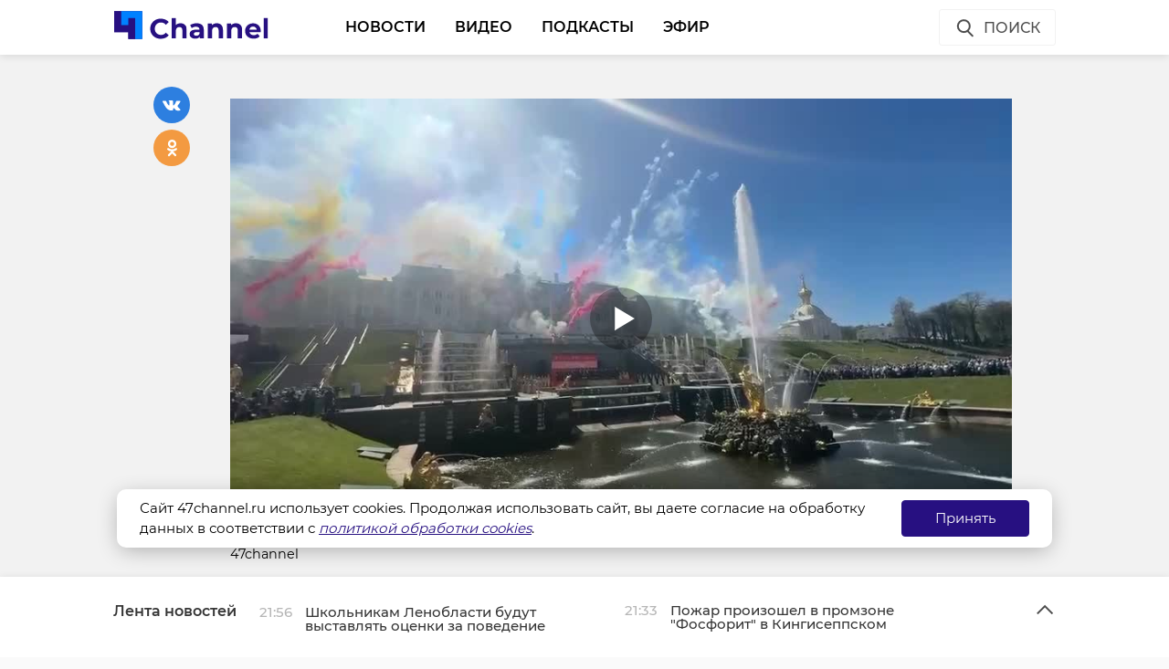

--- FILE ---
content_type: text/html; charset=UTF-8
request_url: https://47channel.ru/event/torzestvennoe-sou-soprovodilo-zapusk-fontanov-v-petergofe
body_size: 41184
content:
<!DOCTYPE html>
<html lang="ru">
<head>
    <meta charset="utf-8">
    <meta name="viewport" content="width=device-width, initial-scale=1, maximum-scale=1, minimal-ui">
    <meta http-equiv="X-UA-Compatible" content="IE=edge">
    <meta name="imagetoolbar" content="no">
    <meta name="msthemecompatible" content="no">
    <meta name="cleartype" content="on">
    <meta name="HandheldFriendly" content="True">
    <meta name="format-detection" content="telephone=no">
    <meta name="format-detection" content="address=no">
    <meta name="google" value="notranslate">
    <meta name="theme-color" content="#ffffff">
    <meta name="apple-mobile-web-app-capable" content="yes">
    <meta name="apple-mobile-web-app-status-bar-style" content="black-translucent">
    <title>Торжественное шоу сопроводило запуск фонтанов в Петергофе</title>
<meta content="Жизнь Ленинградской области и не только" name="description">
<meta content="" name="keywords">

<meta name="title" content="Торжественное шоу сопроводило запуск фонтанов в Петергофе">
<meta content="Торжественное шоу сопроводило запуск фонтанов в Петергофе" property="og:title">
<meta content="Жизнь Ленинградской области и не только" property="og:description">
<meta content="https://47channel.ru/event/torzestvennoe-sou-soprovodilo-zapusk-fontanov-v-petergofe" property="og:url">
<meta content="ru_RU" property="og:locale">
<meta content="https://47channel.ru/media/photos/284109.jpg" property="og:image">
<meta content="image/jpeg" property="og:image:type">
<meta content="159" property="og:image:width">
<meta content="32" property="og:image:height">
<meta content="website" property="og:type">
<meta content="Торжественное шоу сопроводило запуск фонтанов в Петергофе" name="twitter:title">
<meta content="Жизнь Ленинградской области и не только" name="twitter:description">
<meta content="summary_large_image" name="twitter:card">

    


    <meta name="yandex-verification" content="c1c69d1f3566421b" />
    <link href="/static/projects/47channel/assets/styles/app.min.css" rel="stylesheet">
    <link href="/static/video-js/7.5.5/video-js.css" rel="stylesheet" />
    <link rel="shortcut icon" href="/static/projects/47channel/assets/favicon.png" type="image/png" />
    <link rel="icon" href="/static/projects/47channel/assets/favicon.png" type="image/png" />

    <meta name="zen-verification" content="bqSaouQbCc4QZbWgYl1k8P84bn8ROSM5buqIbtxDwthW32Tv2BuWUPnDEvz3h9b1" />

  <script src="/media/js/scripts.js?id=c1012aaf3067a90f3ef4"></script>

<script async src="https://jsn.24smi.net/smi.js"></script>
    <script src="/static/projects/47channel/assets/scripts/app.min.js"></script>


    
<script src="/media/js/playerjs.js" type="text/javascript"></script>


    <script src="https://cdn.plrjs.com/player/h92zd97rkdtdd/k6pcxax1xfok.js" type="text/javascript"></script>
    

    <!-- Facebook Pixel Code -->
    <script>
        !function(f,b,e,v,n,t,s)
        {if(f.fbq)return;n=f.fbq=function(){n.callMethod?
            n.callMethod.apply(n,arguments):n.queue.push(arguments)};
            if(!f._fbq)f._fbq=n;n.push=n;n.loaded=!0;n.version='2.0';
            n.queue=[];t=b.createElement(e);t.async=!0;
            t.src=v;s=b.getElementsByTagName(e)[0];
            s.parentNode.insertBefore(t,s)}(window, document,'script',
            'https://connect.facebook.net/en_US/fbevents.js');
        fbq('init', '506302556612818');
        fbq('track', 'PageView');
    </script>
    <noscript><img height="1" width="1" style="display:none" src="https://www.facebook.com/tr?id=506302556612818&ev=PageView&noscript=1"/></noscript>
    <!-- End Facebook Pixel Code -->

    <!-- Rating@Mail.ru counter -->
    <script type="text/javascript">
        var _tmr = window._tmr || (window._tmr = []);
        _tmr.push({id: "3137519", type: "pageView", start: (new Date()).getTime(), pid: "USER_ID"});
        (function (d, w, id) {
            if (d.getElementById(id)) return;
            var ts = d.createElement("script"); ts.type = "text/javascript"; ts.async = true; ts.id = id;
            ts.src = "https://top-fwz1.mail.ru/js/code.js";
            var f = function () {var s = d.getElementsByTagName("script")[0]; s.parentNode.insertBefore(ts, s);};
            if (w.opera == "[object Opera]") { d.addEventListener("DOMContentLoaded", f, false); } else { f(); }
        })(document, window, "topmailru-code");
    </script>
    <noscript><img src="https://top-fwz1.mail.ru/counter?id=3137519;js=na" style="border:0;position:absolute;left:-9999px;" alt="Top.Mail.Ru" /></noscript>
    <!-- //Rating@Mail.ru counter -->
    <script type="text/javascript">!function(){var t=document.createElement("script");t.type="text/javascript",t.async=!0,t.src="https://vk.com/js/api/openapi.js?162",t.onload=function(){VK.Retargeting.Init("VK-RTRG-400330-77ZY0"),VK.Retargeting.Hit()},document.head.appendChild(t)}();</script><noscript><img src="https://vk.com/rtrg?p=VK-RTRG-400330-77ZY0" style="position:fixed; left:-999px;" alt=""/></noscript>
    </head>

<body class="page">
    <iframe class="relap-runtime-iframe" style="position:absolute;top:-9999px;left:-9999px;visibility:hidden;" srcdoc="<script src='https://relap.io/v7/relap.js' data-relap-token='kuqSgASAdDLP-Sgt'></script>"></iframe>
    <header class="header">
        <div class="header__body">
            <div class="header__in">
				                <div class="header__logo-w"><a href="/" class="header__logo logo"><img src="/static/projects/47channel/assets/images/logo-channel.svg" alt="47Канал" /></a></div>
		
                <nav class="header__nav nav nav_main">
                    <ul id="main-nav" class="nav__list">

<li class="nav__item "><a href="/news/3445/" title="Новости" class="nav__link">Новости</a></li>


<li class="nav__item "><a href="/video_catalog/" title="Видео" class="nav__link">Видео</a></li>


<li class="nav__item "><a href="/news/3923/" title="Подкасты" class="nav__link">Подкасты</a></li>


<li class="nav__item "><a href="/on_air/" title="Эфир" class="nav__link">Эфир</a></li>

                    </ul>
                    <div class="clearboth"></div>
                </nav>
                <div class="header__control">
                    <div class="header__control__ondef">
                        <a href="#" class="btn ico btn__search_default hdl-search-form">Поиск<img src="/static/projects/47channel/assets/icons/search-icon.svg" class="icon icon__search" /></a>
                        <a href="#" class="btn ico-full btn__search_mobile hdl-search-form"><img src="/static/projects/47channel/assets/icons/icon-search-blue.svg" class="icon icon__search_medium" /></a>
                        <a href="#" class="btn ico-full btn__menu_mobile_open hdl-open-menu"><img src="/static/projects/47channel/assets/icons/icon-menu-blue.svg" class="icon icon__menu_medium" /></a>
                        <a href="#" class="btn ico-full btn__menu_mobile_close hdl-close-menu"><img src="/static/projects/47channel/assets/icons/icon-cross-blue.svg" class="icon icon__close_medium" /></a>
                    </div>
                    <div class="header__control__onsearch">
                        <a href="#" class="btn ico-full btn__search_mobile_close hdl-search-form-close"><img src="/static/projects/47channel/assets/icons/icon-cross-blue.svg" class="icon icon__close_medium" /></a>
                    </div>
                </div>
            </div>
        </div>
    </header>
    <div class="search-form">
        <div class="search-form__shadow hdl-search-form-close-wrap"></div>
        <div class="search-form__form">
            <form action="/search_result/" method="get">
                <input type="hidden" name="type" value="0" />
                <input type="text" name="query" placeholder="Введите запрос" class="search-form__input" />
                <a class="search-form__button hdl-run-search"><span>Найти</span><img src="/static/projects/47channel/assets/icons/icon-search-white.svg" class="icon icon__search_medium" /></a>
            </form>
        </div>
    </div>






<script language="javascript" src="/js/audio_6345.js" type="text/javascript"></script>

<script language="javascript" src="/js/audio-plugin_6345.js" type="text/javascript"></script>

<div class="articles__container">
    <div class="article__sys__shadow"></div>
    <div class="article active-current" data-id="478606" data-uri="https://47channel.ru/event/torzestvennoe-sou-soprovodilo-zapusk-fontanov-v-petergofe" data-title="Торжественное шоу сопроводило запуск фонтанов в Петергофе" 
        data-next-article-id="478605" data-next-article-uri="https://47channel.ru/event/kronstadt-provel-vserossiiskii-seminar-soczakaz" 
    >

  <div class="article__wrapper">
          <div class="article__video" style="padding: 48px 0 32px;">
        <div class="article__in">
          <div class="article__video__wrapper">
            <div class="article__video__wrapper__relative">
              <div class="article__video__container">
                                  <div id="player478606"></div>
                  <script>
                    //var player = new Playerjs({id:"player"});
                    var player478606 = new Playerjs({id:"player478606", file:"[p360]//media.47channel.ru/media/videos/35688_1.mp4,[p540]//media.47channel.ru/media/videos/35688_2.mp4", 'poster': '//media.47channel.ru/media/videos/35688.jpg'});
                  </script>
                              </div>
				    <p style="padding-top: 10px; font-size: 90%">47channel</p>
		            </div>
          </div>
        </div>
      </div>
    

    <div class="article__in">
      <div class="side__article-aside">
        <div class="ya_ads">
          <!-- Yandex.RTB R-A-285276-3 -->
                        <div class="ya_ads__place" id="yandex_rtb_R-A-285276-3-478606"></div>
                        <script type="text/javascript">
                            (function(w, d, n, s, t) {
                                w[n] = w[n] || [];
                                w[n].push(function() {
                                    Ya.Context.AdvManager.render({
                                        blockId: "R-A-285276-3",
                                        renderTo: "yandex_rtb_R-A-285276-3-478606",
                                        async: true,
                                        pageNumber: 1
                                    });
                                });
                                t = d.getElementsByTagName("script")[0];
                                s = d.createElement("script");
                                s.type = "text/javascript";
                                s.src = "//an.yandex.ru/system/context.js";
                                s.async = true;
                                t.parentNode.insertBefore(s, t);
                            })(this, this.document, "yandexContextAsyncCallbacks");
                        </script>
          <!-- Yandex.RTB R-A-285276-4 -->
                        <div class="ya_ads__place" id="yandex_rtb_R-A-285276-4-478606"></div>
                        <script type="text/javascript">
                            (function(w, d, n, s, t) {
                                w[n] = w[n] || [];
                                w[n].push(function() {
                                    Ya.Context.AdvManager.render({
                                        blockId: "R-A-285276-4",
                                        renderTo: "yandex_rtb_R-A-285276-4-478606",
                                        async: true,
                                        pageNumber: 1
                                    });
                                });
                                t = d.getElementsByTagName("script")[0];
                                s = d.createElement("script");
                                s.type = "text/javascript";
                                s.src = "//an.yandex.ru/system/context.js";
                                s.async = true;
                                t.parentNode.insertBefore(s, t);
                            })(this, this.document, "yandexContextAsyncCallbacks");
                        </script>
        </div>
      </div>
      <div class="side__article-content">
        <div class="article__content">
          
          <h1 class="article__title" data-id="478606">Торжественное шоу сопроводило запуск фонтанов в Петергофе</h1>
          <div class="article__meta">
            <div class="article__meta__date">18 мая 2024, 15:39</div>
                      </div>
	  <div class="article__social-buttons">
                <div class="article__social-buttons__inner">
                    <div class="article__social-buttons__title">Подписывайтесь на нас в</div>
                    <div class="article__social-buttons__links">
                                                <a class="article__social-buttons__link article__social-buttons__link--yanews" href="https://yandex.ru/news/?favid=254128874" target="_blank" rel="nofollow">
                            <img src="/media/images/news-logo2.svg" />
                        </a>
                                                                        <a class="article__social-buttons__link article__social-buttons__link--zen" href="https://zen.yandex.ru/47channel.ru" target="_blank" rel="nofollow">
                            <img src="/media/images/zen-logo2.svg" />
                        </a>
                                                                    </div>
                </div>
            </div>
            <style>
                .article__social-buttons {
                    width: 100%;
                    overflow: hidden;
                    #padding-top: 16px;
                    padding-bottom: 16px;
                }
                .article__social-buttons__title {
                    margin: 2px 15px 15px 0;
                    float: left;
                }
                .article__social-buttons__links {
                    float: left;
                }
                .article__social-buttons__links a{
                    text-decoration: none;
                    margin-right: 15px;
                }
                .article__social-buttons__links a img{
                    height: 20px;
                    margin-bottom: 10px;
                }
            </style>

                  <div class="article__wysiwyg">
                          <p>В субботу, 18 мая, в Петергофе прошло торжественное открытие сезона фонтанов. Большое тематическое шоу проводится на фоне Большого Петергофского дворца.</p>
                                      <p style="margin-bottom: 0px; font-stretch: normal; line-height: normal; font-size-adjust: none; font-kerning: auto; font-variant-alternates: normal; font-variant-ligatures: normal; font-variant-numeric: normal; font-variant-east-asian: normal; font-variant-position: normal; font-feature-settings: normal; font-optical-sizing: auto; font-variation-settings: normal;">Сезон фонтанов открывается, когда окончательно растет снег. В этом году традиционно гостей мероприятия в Петергофе ждет праздник с участием артистов оперы и балета, историческая викторина, а также пушечный залп и пиротехническое шоу. </p><p style="margin-bottom: 0px; font-stretch: normal; line-height: normal; font-size-adjust: none; font-kerning: auto; font-variant-alternates: normal; font-variant-ligatures: normal; font-variant-numeric: normal; font-variant-east-asian: normal; font-variant-position: normal; font-feature-settings: normal; font-optical-sizing: auto; font-variation-settings: normal; min-height: 15px;"><br></p><p style="margin-bottom: 0px; font-stretch: normal; line-height: normal; font-size-adjust: none; font-kerning: auto; font-variant-alternates: normal; font-variant-ligatures: normal; font-variant-numeric: normal; font-variant-east-asian: normal; font-variant-position: normal; font-feature-settings: normal; font-optical-sizing: auto; font-variation-settings: normal;">Добраться до Петергофа можно на  электричке от Балтийского вокзала до станции «Новый Петергоф». </p>
                          
            
          </div>


          <div class="article__tags">
            <ul class="article__tags-list">
                              <li class="article__tags-item"><a href="/search_result/?query=петергоф&type=1" class="article__tags-link">петергоф</a></li>

                              <li class="article__tags-item"><a href="/search_result/?query=фонтаны&type=1" class="article__tags-link">фонтаны</a></li>

                              <li class="article__tags-item"><a href="/search_result/?query=шоу&type=1" class="article__tags-link">шоу</a></li>

                          </ul>
          </div>
          <div class="article__share">
            <div class="article__share__header">Поделиться статьей:</div>
            <div data-url="/event/torzestvennoe-sou-soprovodilo-zapusk-fontanov-v-petergofe" data-title="Торжественное шоу сопроводило запуск фонтанов в Петергофе" class="social-likes">
		              <div class="vkontakte"></div>
              <div class="odnoklassniki"></div>
            </div>
          </div>
                    <div class="article__yandex-direct">
            <!-- Yandex.RTB R-A-285276-5 -->
                            <div id="yandex_rtb_R-A-285276-5-478606"></div>
                            <script type="text/javascript">
                                (function(w, d, n, s, t) {
                                    w[n] = w[n] || [];
                                    w[n].push(function() {
                                        Ya.Context.AdvManager.render({
                                            blockId: "R-A-285276-5",
                                            renderTo: "yandex_rtb_R-A-285276-5-478606",
                                            async: true,
                                            pageNumber: 1
                                        });
                                    });
                                    t = d.getElementsByTagName("script")[0];
                                    s = d.createElement("script");
                                    s.type = "text/javascript";
                                    s.src = "//an.yandex.ru/system/context.js";
                                    s.async = true;
                                    t.parentNode.insertBefore(s, t);
                                })(this, this.document, "yandexContextAsyncCallbacks");
                            </script>
          </div>
        </div>
      </div>
      <div class="clearboth"></div>
    </div>

    <div class="article__suggest hidden">
    <div class="smi24__informer smi24__auto" data-smi-blockid="29273"></div>
<div class="smi24__informer smi24__auto" data-smi-blockid="29275"></div>
<script>(window.smiq = window.smiq || []).push({});</script>


	      <div class="article__in">
        <div class="article__suggest__header">Рекомендуем</div>
      </div>
      <div class="article__suggest__list loop owl-carousel owl-theme">

                  <div style="width:240px;" class="article__suggest__item">

            <div class="article__suggest__poster">
              <img src="/media/photos/173985.jpg">
            </div>

            <a href="/event/v-muzee-zapovednike-petergof-torzestvenno-zapustili-fontany" class="article__suggest__link">
              <div class="article__suggest__title">В музее-заповеднике Петергоф торжественно запустили  ...</div>
              <div class="article__suggest__meta">
                <div class="datetime">24 апреля 2021, 11:20</div>
              </div>
            </a>
          </div>
                  <div style="width:240px;" class="article__suggest__item">

            <div class="article__suggest__poster">
              <img src="/media/photos/190813.jpg">
            </div>

            <a href="/event/v-petergofe-zakoncilsya-sezon-fontanov" class="article__suggest__link">
              <div class="article__suggest__title">В Петергофе закончился сезон фонтанов</div>
              <div class="article__suggest__meta">
                <div class="datetime">17 октября 2021, 16:04</div>
              </div>
            </a>
          </div>
                  <div style="width:240px;" class="article__suggest__item">

            <div class="article__suggest__poster">
              <img src="/media/photos/205910.jpg">
            </div>

            <a href="/event/v-petergofe-pod-vesennim-snegom-proveli-texniceskii-zapusk-fontanov" class="article__suggest__link">
              <div class="article__suggest__title">В Петергофе под весенним снегом провели технический  ...</div>
              <div class="article__suggest__meta">
                <div class="datetime">07 апреля 2022, 14:19</div>
              </div>
            </a>
          </div>
                  <div style="width:240px;" class="article__suggest__item">

            <div class="article__suggest__poster">
              <img src="/media/photos/207581.jpg">
            </div>

            <a href="/event/v-gmz-petergof-sostoyalos-otkrytie-dolgozdannogo-letnego-sezona-2022" class="article__suggest__link">
              <div class="article__suggest__title">В Петергофе состоялось открытие долгожданного летнег ...</div>
              <div class="article__suggest__meta">
                <div class="datetime">23 апреля 2022, 11:38</div>
              </div>
            </a>
          </div>
                  <div style="width:240px;" class="article__suggest__item">

            <div class="article__suggest__poster">
              <img src="/media/photos/240914.jpg">
            </div>

            <a href="/event/v-petergofe-snyali-futlyary-so-skulptury-bolsogo-kaskada" class="article__suggest__link">
              <div class="article__suggest__title">В Петергофе сняли футляры со скульптуры Большого кас ...</div>
              <div class="article__suggest__meta">
                <div class="datetime">23 марта 2023, 11:43</div>
              </div>
            </a>
          </div>
                  <div style="width:240px;" class="article__suggest__item">

            <div class="article__suggest__poster">
              <img src="/media/photos/281647.jpg">
            </div>

            <a href="/event/svalka-v-urocishhe-simonogont-ne-povliyala-na-vodu-fontanov-petergofa" class="article__suggest__link">
              <div class="article__suggest__title">Свалка в урочище Симоногонт не повлияла на воду фонт ...</div>
              <div class="article__suggest__meta">
                <div class="datetime">27 апреля 2024, 07:18</div>
              </div>
            </a>
          </div>
                  <div style="width:240px;" class="article__suggest__item">

            <div class="article__suggest__poster">
              <img src="/media/photos/299295.jpg">
            </div>

            <a href="/event/v-lenoblasti-priostanovili-iski-o-snose-domov-iz-za-fontanov-petergofa" class="article__suggest__link">
              <div class="article__suggest__title">В Ленобласти приостановили иски о сносе домов из-за  ...</div>
              <div class="article__suggest__meta">
                <div class="datetime">10 октября 2024, 15:43</div>
              </div>
            </a>
          </div>
                  <div style="width:240px;" class="article__suggest__item">

            <div class="article__suggest__poster">
              <img src="/media/photos/302666.jpg">
            </div>

            <a href="/event/pri-restavracii-sobora-v-petergofe-nasli-artsnaryad-vremen-voiny" class="article__suggest__link">
              <div class="article__suggest__title">При реставрации собора в Петергофе нашли артснаряд в ...</div>
              <div class="article__suggest__meta">
                <div class="datetime">12 ноября 2024, 20:32</div>
              </div>
            </a>
          </div>
                  <div style="width:240px;" class="article__suggest__item">

            <div class="article__suggest__poster">
              <img src="/media/photos/302908.jpg">
            </div>

            <a href="/event/sxron-s-boepripasami-1970-x-godov-nasli-v-parke-petergofa" class="article__suggest__link">
              <div class="article__suggest__title">Схрон с боеприпасами 1970-х годов нашли в парке Пете ...</div>
              <div class="article__suggest__meta">
                <div class="datetime">15 ноября 2024, 06:28</div>
              </div>
            </a>
          </div>
                  <div style="width:240px;" class="article__suggest__item">

            <div class="article__suggest__poster">
              <img src="/media/photos/306776.jpg">
            </div>

            <a href="/event/policeiskie-raskryli-ubiistvo-muzciny-ce-telo-nasli-v-karere-u-nizino" class="article__suggest__link">
              <div class="article__suggest__title">Полицейские раскрыли убийство мужчины, чье тело нашл ...</div>
              <div class="article__suggest__meta">
                <div class="datetime">20 декабря 2024, 07:35</div>
              </div>
            </a>
          </div>
                  <div style="width:240px;" class="article__suggest__item">

            <div class="article__suggest__poster">
              <img src="/media/photos/311005.jpg">
            </div>

            <a href="/event/belosneznuyu-lasku-xishhnicu-zametili-v-petergofe" class="article__suggest__link">
              <div class="article__suggest__title">Белоснежную ласку-хищницу заметили в Петергофе</div>
              <div class="article__suggest__meta">
                <div class="datetime">03 февраля 2025, 07:37</div>
              </div>
            </a>
          </div>
                  <div style="width:240px;" class="article__suggest__item">

            <div class="article__suggest__poster">
              <img src="/media/photos/317245.jpg">
            </div>

            <a href="/event/v-petergofe-nazvali-datu-zapuska-fontanov" class="article__suggest__link">
              <div class="article__suggest__title">В &quot;Петергофе&quot; назвали дату запуска фонтанов</div>
              <div class="article__suggest__meta">
                <div class="datetime">01 апреля 2025, 16:44</div>
              </div>
            </a>
          </div>
                  <div style="width:240px;" class="article__suggest__item">

            <div class="article__suggest__poster">
              <img src="/media/photos/317929.jpg">
            </div>

            <a href="/event/v-petergofe-avtobus-sbil-malcika-na-samokate-video" class="article__suggest__link">
              <div class="article__suggest__title">В Петергофе автобус сбил мальчика на самокате - видео</div>
              <div class="article__suggest__meta">
                <div class="datetime">08 апреля 2025, 12:00</div>
              </div>
            </a>
          </div>
                  <div style="width:240px;" class="article__suggest__item">

            <div class="article__suggest__poster">
              <img src="/media/photos/324529.jpg">
            </div>

            <a href="/event/v-centre-kirovska-zarabotali-fontany" class="article__suggest__link">
              <div class="article__suggest__title">В центре Кировска заработали фонтаны</div>
              <div class="article__suggest__meta">
                <div class="datetime">11 июня 2025, 17:07</div>
              </div>
            </a>
          </div>
                  <div style="width:240px;" class="article__suggest__item">

            <div class="article__suggest__poster">
              <img src="/media/photos/335128.jpg">
            </div>

            <a href="/event/smesalis-v-prazdnik-koni-lyudi-i-sobaki-v-petergofe-dosaaf-poradoval-semi-voinov-svo" class="article__suggest__link">
              <div class="article__suggest__title">Смешались в праздник кони, люди… и собаки — в Петерг ...</div>
              <div class="article__suggest__meta">
                <div class="datetime">28 сентября 2025, 16:29</div>
              </div>
            </a>
          </div>
                  <div style="width:240px;" class="article__suggest__item">

            <div class="article__suggest__poster">
              <img src="/media/photos/335906.jpg">
            </div>

            <a href="/event/istoriyu-o-moryakax-desantnikax-zashhishhavsix-leningrad-ot-gitlerovskix-nacistov-ozivili-v-krasnom-sele" class="article__suggest__link">
              <div class="article__suggest__title">Историю о моряках-десантниках, защищавших Ленинград  ...</div>
              <div class="article__suggest__meta">
                <div class="datetime">05 октября 2025, 15:27</div>
              </div>
            </a>
          </div>
              </div>
		    </div>


  </div>
</div>
</div>
<div class="articles__container__stub"></div>

<div class="news-feed closed">
	<div class="news-feed__top">
		<div class="news-feed__top__in">
			<h3 class="news-feed__title">Лента новостей</h3>
			<div class="news-feed__top__control">
				<a href="#" class="news-feed__btn news-feed__btn-ico news-feed__btn__open hdl-news-feed-open"><img src="/static/projects/47channel/assets/icons/icon-arrow-up-gray.svg" class="icon icon__up" /></a>
				<a href="#" class="news-feed__btn news-feed__btn-ico news-feed__btn__close hdl-news-feed-close"><img src="/static/projects/47channel/assets/icons/icon-arrow-down-gray.svg" class="icon icon__down" /></a>
				<a href="#" class="btn ico-full news-feed__btn__close_mobile hdl-news-feed-close"><img src="/static/projects/47channel/assets/icons/icon-cross-blue.svg" class="icon icon__close_medium" /></a>
				<div class="news-feed__swipe">
					<div class="news-feed__swipe__line"></div>
				</div>
			</div>
		</div>
	</div>
	<div class="news-feed__in">
		<div class="news-feed__body">
			<div class="news-feed__handler"></div>
			<div class="news-feed__scroll">
				<ul class="news-feed__list">
					
								    <li class="news-feed__item">
					<div class="news-feed__meta">
					    <div class="news-feed__date">21:56</div>
					</div>
					<a href="/event/skolnikam-lenoblasti-budut-vystavlyat-ocenki-za-povedenie" title="Школьникам Ленобласти будут выставлять оценки за поведение" class="news-feed__news-title">Школьникам Ленобласти будут выставлять оценки за поведение</a>
				    </li>
								    <li class="news-feed__item">
					<div class="news-feed__meta">
					    <div class="news-feed__date">21:33</div>
					</div>
					<a href="/event/pozar-proizosel-v-promzone-fosforit-v-kingiseppskom-raione" title="Пожар произошел в промзоне &quot;Фосфорит&quot; в Кингисеппском районе" class="news-feed__news-title">Пожар произошел в промзоне &quot;Фосфорит&quot; в Кингисеппском районе</a>
				    </li>
								    <li class="news-feed__item">
					<div class="news-feed__meta">
					    <div class="news-feed__date">21:08</div>
					</div>
					<a href="/event/spasateli-proveli-monitoring-reki-narva-v-slancevskom-raione" title="Спасатели провели мониторинг реки Нарва в Сланцевском районе" class="news-feed__news-title">Спасатели провели мониторинг реки Нарва в Сланцевском районе</a>
				    </li>
								    <li class="news-feed__item">
					<div class="news-feed__meta">
					    <div class="news-feed__date">20:47</div>
					</div>
					<a href="/event/lyznyi-marafon-toksovocup-proidet-vo-vsevolozskom-raione" title="Лыжный марафон ToksovoCup пройдет во Всеволожском районе" class="news-feed__news-title">Лыжный марафон ToksovoCup пройдет во Всеволожском районе</a>
				    </li>
								    <li class="news-feed__item">
					<div class="news-feed__meta">
					    <div class="news-feed__date">20:19</div>
					</div>
					<a href="/event/aleksandr-drozdenko-vysoko-ocenil-rabotu-sledstvennogo-komiteta-rossii" title="Александр Дрозденко высоко оценил работу Следственного комитета России" class="news-feed__news-title">Александр Дрозденко высоко оценил работу Следственного комитета России</a>
				    </li>
								    <li class="news-feed__item">
					<div class="news-feed__meta">
					    <div class="news-feed__date">19:50</div>
					</div>
					<a href="/event/skoly-vyborga-i-bresta-ukrepili-sotrudnicestvo" title="Школы Выборга и Бреста укрепили сотрудничество" class="news-feed__news-title">Школы Выборга и Бреста укрепили сотрудничество</a>
				    </li>
								    <li class="news-feed__item">
					<div class="news-feed__meta">
					    <div class="news-feed__date">19:21</div>
					</div>
					<a href="/event/zitelei-tosno-predupredili-o-perekrytii-ulice-v-centre-iz-za-vyvoza-snega" title="Жителей Тосно предупредили о перекрытии улицы в центре из-за вывоза снега" class="news-feed__news-title">Жителей Тосно предупредили о перекрытии улицы в центре из-за вывоза снега</a>
				    </li>
								    <li class="news-feed__item">
					<div class="news-feed__meta">
					    <div class="news-feed__date">18:54</div>
					</div>
					<a href="/event/okolo-400-zitelei-vyborga-okunulis-v-kupel-v-kreshhenskii-socelnik" title="Около 400 жителей Выборга окунулись в купель в Крещенский сочельник" class="news-feed__news-title">Около 400 жителей Выборга окунулись в купель в Крещенский сочельник</a>
				    </li>
								    <li class="news-feed__item">
					<div class="news-feed__meta">
					    <div class="news-feed__date">18:26</div>
					</div>
					<a href="/event/lenoblast-obnovila-rekord-po-vvodu-zilya-v-2025-godu" title="Ленобласть обновила рекорд по вводу жилья в 2025 году" class="news-feed__news-title">Ленобласть обновила рекорд по вводу жилья в 2025 году</a>
				    </li>
								    <li class="news-feed__item">
					<div class="news-feed__meta">
					    <div class="news-feed__date">18:07</div>
					</div>
					<a href="/event/sergei-perminov-mintrans-prodolzit-rabotat-ctoby-rossiyane-cuvstvovali-sebya-zashhishhennymi-pri-pereletax" title="Сергей Перминов: Минтранс продолжит работать, чтобы россияне чувствовали себя защищенными при перелетах" class="news-feed__news-title">Сергей Перминов: Минтранс продолжит работать, чтобы россияне чувствовали себя защищенными при перелетах</a>
				    </li>
								    <li class="news-feed__item">
					<div class="news-feed__meta">
					    <div class="news-feed__date">18:02</div>
					</div>
					<a href="/event/spasateli-prodolzayut-dezurit-u-kreshhenskix-kupelei-v-lenoblasti" title="Спасатели продолжают дежурить у крещенских купелей в Ленобласти" class="news-feed__news-title">Спасатели продолжают дежурить у крещенских купелей в Ленобласти</a>
				    </li>
								    <li class="news-feed__item">
					<div class="news-feed__meta">
					    <div class="news-feed__date">17:41</div>
					</div>
					<a href="/event/v-volosovskom-raione-sud-konfiskoval-avtomobil-pyanogo-voditelya" title="В Волосовском районе суд конфисковал автомобиль пьяного водителя" class="news-feed__news-title">В Волосовском районе суд конфисковал автомобиль пьяного водителя</a>
				    </li>
								    <li class="news-feed__item">
					<div class="news-feed__meta">
					    <div class="news-feed__date">17:20</div>
					</div>
					<a href="/event/aleksandr-drozdenko-soobshhil-o-starte-golosovaniya-za-proekty-blagoustroistva" title="Александр Дрозденко сообщил о старте голосования за проекты благоустройства" class="news-feed__news-title">Александр Дрозденко сообщил о старте голосования за проекты благоустройства</a>
				    </li>
								    <li class="news-feed__item">
					<div class="news-feed__meta">
					    <div class="news-feed__date">17:14</div>
					</div>
					<a href="/event/leningradskaya-prokuratura-dobilas-vozvrata-rossiyanke-620-tysyac-rublei" title="Ленинградская прокуратура добилась возврата россиянке 620 тысяч рублей" class="news-feed__news-title">Ленинградская прокуратура добилась возврата россиянке 620 тысяч рублей</a>
				    </li>
								    <li class="news-feed__item">
					<div class="news-feed__meta">
					    <div class="news-feed__date">16:47</div>
					</div>
					<a href="/event/yuniory-lenoblasti-vzyali-7-medalei-na-pervenstve-szfo-po-gornym-lyzam" title="Юниоры Ленобласти взяли 7 медалей на первенстве СЗФО по горным лыжам" class="news-feed__news-title">Юниоры Ленобласти взяли 7 медалей на первенстве СЗФО по горным лыжам</a>
				    </li>
								    <li class="news-feed__item">
					<div class="news-feed__meta">
					    <div class="news-feed__date">16:37</div>
					</div>
					<a href="/event/denis-belyaev-podvel-itogi-blagoustroistva-v-lenoblasti-za-2025-god" title="Денис Беляев подвел итоги благоустройства в Ленобласти за 2025 год" class="news-feed__news-title">Денис Беляев подвел итоги благоустройства в Ленобласти за 2025 год</a>
				    </li>
								    <li class="news-feed__item">
					<div class="news-feed__meta">
					    <div class="news-feed__date">16:12</div>
					</div>
					<a href="/event/sk-vozbudil-delo-posle-dtp-s-oprokidyvaniem-avtobusa-v-kingiseppskom-raione" title="СК возбудил дело после ДТП с опрокидыванием автобуса в Кингисеппском районе" class="news-feed__news-title">СК возбудил дело после ДТП с опрокидыванием автобуса в Кингисеппском районе</a>
				    </li>
								    <li class="news-feed__item">
					<div class="news-feed__meta">
					    <div class="news-feed__date">15:57</div>
					</div>
					<a href="/event/v-lenoblasti-4-celoveka-pogibli-v-dtp-v-vyxodnye" title="В Ленобласти 4 человека погибли в ДТП в выходные" class="news-feed__news-title">В Ленобласти 4 человека погибли в ДТП в выходные</a>
				    </li>
								    <li class="news-feed__item">
					<div class="news-feed__meta">
					    <div class="news-feed__date">15:47</div>
					</div>
					<a href="/event/predstavitel-poliny-lure-polucil-klyuci-ot-byvsei-kvartiry-larisy-dolinoi" title="Представитель Полины Лурье получил ключи от бывшей квартиры Ларисы Долиной" class="news-feed__news-title">Представитель Полины Лурье получил ключи от бывшей квартиры Ларисы Долиной</a>
				    </li>
								</ul>
			</div>
		</div>
	</div>
</div>

       


  <script>

    $(document).ready(function () {
      var isInited = false;
      var adsPageNumber = 1;

      var $appendContainer = $('.articles__container');
      var $appendContainerStub = $('.articles__container__stub');
      if (!$appendContainer.length) {
        return;
      }

      var $appendShadow = $appendContainer.find('.article__sys__shadow');

      $appendContainerStub.height($(window).height());
      $(window).resize(function () {
        $appendContainerStub.height($(window).height());
      });

      function shareWidgetSetupPosition($widget) {
        if (!$widget) {
          $widget = $('.article__share');
        }
        if (!window.sys.checkIsDesktop()) {
          $widget.removeClass('fixed').removeClass('absolute').css({
            top: '',
            left: '',
            bottom: ''
          });
        } else {
          $widget.each(function (index, elem) {
            var $elem = $(elem);
            var $article = $elem.parents('.article');
            var offsetLeft = $article.find('.side__article-content').offset().left + 44;

            if ($article.hasClass('active-current')) {
              $elem.removeClass('absolute').addClass('fixed').css({
                left: offsetLeft
              });
            } else if ($article.hasClass('active-top')) {
              $elem.removeClass('fixed').addClass('absolute').css({
                bottom: 0,
                top: 'auto'
              });
            } else {
              $elem.removeClass('fixed').addClass('absolute').css({
                top: 40,
                bottom: 'auto'
              });
            }
          });
        }
      }

      function shareWidgetInit($widget) {
        if (!$widget.hasClass('inited')) {
          $widget.find('.social-likes').socialLikes();
          $widget.addClass('inited');
          shareWidgetSetupPosition($widget);
        }
      }

      function suggestWidgetInit($widget) {
        if (!$widget.hasClass('inited')) {
          $widget.removeClass('hidden').find('.article__suggest__list').owlCarousel({
            // center: true,
            // items: 5,
            margin: 0,
            dots: false,
            loop: true,
            autoWidth: true,
            responsiveClass: true,
            responsive: {
              0: {
                items: 1,
                nav: false
              },
              800: {
                items: 4,
                nav: true
              }
            }
          });
          $widget.addClass('inited');
        }
      }

      $(window).resize(function () {
        shareWidgetSetupPosition();
      });

      $(window).scroll(function () {
        if (!isInited) {
          return;
        }
        var $currentArticle = $('.article.active-current');
        if (!$currentArticle.length) {
          return;
        }

        var $articleContent = $currentArticle.find('.article__content');
        var $articleSharing = $currentArticle.find('.article__share');
        var offsetLeft = $currentArticle.find('.side__article-content').offset().left + 44;
        var scrollOffset = $(window).scrollTop() - ($articleContent.height() + $articleContent.offset().top - ($articleSharing.height() + 95) - 24);

        if (scrollOffset >= 0) {
          if (!$articleSharing.hasClass('absolute')) {
            $articleSharing.removeClass('fixed').addClass('absolute').css({
              bottom: 24,
              top: '',
              left: ''
            });
          }
        } else if (!$articleSharing.hasClass('fixed')) {
          $articleSharing.removeClass('absolute').addClass('fixed').css({
            bottom: '',
            top: '',
            left: offsetLeft
          });
        }
      });

      function preloadNextArticle(nextArticleUri, callback) {
        if (!nextArticleUri) {
          return;
        }

        $.get(nextArticleUri + '?ads_page_number=' + ++adsPageNumber, {}, function (data) {
          var $data = $('<div>').append(data);
          var $article = $data.find('.article');

          if (!$article.length) {
            return;
          }

          if (!$appendContainer.find('.___a' + $article.data('id')).length) {
            $article.addClass('___a' + $article.data('id')).addClass('article__sys__loaded').addClass('article__sys__fixed').appendTo($appendContainer);
          }

          if (typeof callback === 'function') {
            callback.apply();
          }
        }, 'html');
      }

      function activateArticle($article, silent) {
        if (!silent) {
          window.history.replaceState({}, $article.data('title'), $article.data('uri'));

          $('.article').removeClass('active-current').removeClass('article__sys__ontop');
          $article.removeClass('article__sys__fixed').addClass('active-current');
          shareWidgetInit($article.find('.article__share'));
          suggestWidgetInit($article.find('.article__suggest'));
        }

        var nextArticleId = $article.data('next-article-id');
        if (!nextArticleId) {
          return;
        }

        var $nextArticle = $appendContainer.find('.___a' + nextArticleId);
        if (!$nextArticle.length) {
          preloadNextArticle($article.data('next-article-uri'), function () {
            activateArticle($article, true);
          }, nextArticleId);
          return;
        }

        $nextArticle.addClass('article__sys__fixed').addClass('article__sys__ontop');
      }

      $(window).scroll(function () {
        if (!isInited) {
          return;
        }
        var $currentArticle = $('.article.active-current');
        if (!$currentArticle.length) {
          return;
        }

        var $articleContent = $currentArticle.find('.article__content');
        var $header = $('header.header');
        var scrollOffset = $currentArticle.height() + 80 + $currentArticle.offset().top - $(window).scrollTop();
        var scrollOffsetPrev = $currentArticle.offset().top - $(window).scrollTop() - $header.height();

        //console.log('Show shadow: ' + (scrollOffset <= $(window).height()) + 'Show next article: ' + ((scrollOffset - $header.height()) <= 0) + '   /  ' + 'Show prev article: ' + (scrollOffsetPrev > 0));

        if (scrollOffset <= $(window).height()) {
          var $nextArticle = $currentArticle.next('.article');
          if ($nextArticle.length) {
            if (!$nextArticle.hasClass('article__sys__ontop')) {
              $nextArticle.addClass('article__sys__ontop');
            }
            $appendShadow.addClass('visible').css({
              opacity: Math.min(1, scrollOffset / $(window).height())
            });

            if (scrollOffset - $header.height() <= 0) {
              activateArticle($nextArticle);
            }
          }
        } else if (scrollOffsetPrev > 0) {
          var $prevArticle = $currentArticle.prev('.article');
          if ($prevArticle.length) {
            activateArticle($prevArticle);
          }
        }
      });

      activateArticle($('.article').first());
      isInited = true;
    });
  </script>

<footer class="footer">
        <div class="footer__body">
            <div class="footer__in footer__in_body">
                <div class="footer__nav-w">
                    <nav class="footer__nav nav">
                        <ul class="nav__list">
                            <li class="nav__item"><a href="/news/3445/" class="nav__link">Новости</a></li>
                            <li class="nav__item"><a href="/pages/redakciya/" class="nav__link">Редакция</a></li>
                            <li class="nav__item"><a href="/pages/o_kompanii/" class="nav__link">О компании</a></li>
                            <li class="nav__item"><a href="/archive/" class="nav__link">Архив</a></li>
                        </ul>
                    </nav>
                </div>
                <div class="footer__18plus"><span>18+</span></div>
                <ul class="footer__social social">
                    <li class="social__item social__item_vk"><a href="https://vk.com/47channel" class="social__link" target="_blank"><img src="/media/images/vk-1.png" class="icon icon__social icon__social__vk" /></a></li>
		    		    
                    <li class="social__item social__item_ok"><a href="https://ok.ru/channel47" class="social__link" target="_blank"><img src="/media/images/ok-1.png" class="icon icon__social icon__social__ok" /></a></li>
                </ul>
            </div>
            <div class="footer__in footer__in_body">
                <div class="footer__counters">
		                        <!--LiveInternet counter-->
                    <script type="text/javascript">
                    document.write('<a href="//www.liveinternet.ru/click" '+
                        'target="_blank"><img src="//counter.yadro.ru/hit?t14.6;r'+
                        escape(document.referrer)+((typeof(screen)=='undefined')?'':
                            ';s'+screen.width+'*'+screen.height+'*'+(screen.colorDepth?
                            screen.colorDepth:screen.pixelDepth))+';u'+escape(document.URL)+
                        ';h'+escape(document.title.substring(0,150))+';'+Math.random()+
                        '" alt="" title="LiveInternet: показано число просмотров за 24'+
                        ' часа, посетителей за 24 часа и за сегодня" '+
                        'border="0" width="88" height="31"><\/a>')
                    </script>
                    <!--/LiveInternet-->
		    
                    <!-- Rating@Mail.ru logo -->
                    <a href="https://top.mail.ru/jump?from=3122207"><img src="https://top-fwz1.mail.ru/counter?id=3122207;t=479;l=1" style="border:0;" height="31" width="88" alt="Top.Mail.Ru" /></a>
                    <!-- //Rating@Mail.ru logo -->

                    <!-- Yandex.Metrika informer -->
                    <a href="https://metrika.yandex.ru/stat/?id=27260081&amp;from=informer"
                       target="_blank" rel="nofollow"><img src="https://informer.yandex.ru/informer/27260081/3_0_2020ECFF_0000CCFF_1_pageviews" style="width:88px; height:31px; border:0;" alt="Яндекс.Метрика" title="Яндекс.Метрика: данные за сегодня (просмотры, визиты и уникальные посетители)" /></a>
                    <!-- /Yandex.Metrika informer -->

                    <!-- Yandex.Metrika counter -->
                    <script type="text/javascript" >
                        (function(m,e,t,r,i,k,a){m[i]=m[i]||function(){(m[i].a=m[i].a||[]).push(arguments)};
                            m[i].l=1*new Date();k=e.createElement(t),a=e.getElementsByTagName(t)[0],k.async=1,k.src=r,a.parentNode.insertBefore(k,a)})
                        (window, document, "script", "https://mc.yandex.ru/metrika/tag.js", "ym");

                        ym(27260081, "init", {
                            clickmap:true,
                            trackLinks:true,
                            accurateTrackBounce:true,
                            webvisor:true
                        });
                    </script>
                    <noscript><div><img src="https://mc.yandex.ru/watch/27260081" style="position:absolute; left:-9999px;" alt="" /></div></noscript>
                    <!-- /Yandex.Metrika counter -->

		    
                    <script type="text/javascript">
                        var _tmr = window._tmr || (window._tmr = []);
                        _tmr.push({id: "3122207", type: "pageView", start: (new Date()).getTime()});
                        (function (d, w, id) {
                            if (d.getElementById(id)) return;
                            var ts = d.createElement("script"); ts.type = "text/javascript"; ts.async = true; ts.id = id;
                            ts.src = "https://top-fwz1.mail.ru/js/code.js";
                            var f = function () {var s = d.getElementsByTagName("script")[0]; s.parentNode.insertBefore(ts, s);};
                            if (w.opera == "[object Opera]") { d.addEventListener("DOMContentLoaded", f, false); } else { f(); }
                        })(document, window, "topmailru-code");
                    </script>

                    <noscript>
                        <div><img src="https://top-fwz1.mail.ru/counter?id=3122207;js=na" style="border:0;position:absolute;left:-9999px;" alt="Top.Mail.Ru" /></div>
                    </noscript>
                    <noscript>
                        <div><img src="//mc.yandex.ru/watch/27260081" style="position:absolute; left:-9999px;" alt="" /></div>
                    </noscript>
                </div>
                <div class="footer__counters" style="font-size: 11px; max-width: 70%; text-align: right; line-height: 14px;">
                    Свидетельство о регистрации средства массовой информации ЭЛ № ФС 77 - 78160 от 20 марта 2020 г., выдано Федеральной службой по надзору в сфере связи, информационных технологий и массовых коммуникаций (Роскомнадзор).<br/><br/>
                    Учредитель акционерное общество "Ленинградская областная телекомпания".<br/>
		                        Главный редактор Сушкин Георгий Валерьевич.<br/>
		                        Телефон: +7 (812) 640-6114<br/>
                    Email: <a href="mailto:lot@47-tv.ru">lot@47-tv.ru</a><br/>
                    Размещение рекламы <a href="mailto:admitriev@lentv24.ru">admitriev@lentv24.ru</a>
                </div>
            </div>
        </div>
        <div class="footer__body">

    <div class="footer__in footer__in_body">
            <div class="footer__blacklist">
        <span>Перечень иностранных и международных неправительственных организаций, деятельность которых признана нежелательной на территории Российской Федерации: &darr;</span>
        <p>
	«Национальный фонд в поддержку демократии» (The National Endowment for Democracy) Институт Открытое Общество Фонд Содействия (OSI Assistance Foundation) Фонд Открытое общество (Open Society Foundation) «Американо-российский фонд по экономическому и правовому развитию» (U.S. RUSSIA FOUNDATION FOR ECONOMIC ADVANCEMENT AND THE RULE OF LAW) Национальный Демократический Институт Международных Отношений (National Democratic Institute for International Affairs) MEDIA DEVELOPMENT INVESTMENT FUND, Inc. Корпорация «Международный Республиканский Институт» (International Republican Institute) Open Russia Civic Movement, Open Russia (Общественное сетевое движение «Открытая Россия») (Великобритания) OR (Otkrytaya Rossia) («Открытая Россия») (Великобритания) (с 08.11.2017 – HUMAN RIGHTS PROJECT MANAGEMENT) Institute of Modern Russia, Inc («Институт современной России») (США) The Black Sea Trust for Regional Cooperation (Черноморский фонд регионального сотрудничества) (Румыния) &quot;Европейская Платформа за Демократические Выборы&quot; European Platform for Democratic Elections (EPDE) &quot;Международный центр электоральных исследований&quot; International elections study center (IESC) (Литовская Республика) The German Marshall Fund of the United States (GMF) (Германский фонд Маршалла Соединенных Штатов) (США) Pacific Environment (PERC) (Тихоокеанский центр защиты окружающей среды и природных ресурсов) (Соединенные Штаты Америки) Free Russia Foundation (Free Russia) (Фонд «Свободная Россия») (США) Ukrainian World Congress («Всемирный конгресс украинцев») (Канада) Atlantic council of the United States (Atlantic council) («Атлантический совет») (США) «Člověk v tísni, o.p.s» («People In Need», «Человек в беде») (Чешская Республика) European Endowment for Democracy («Европейский фонд за демократию», «Европейский фонд в поддержку демократии») (Королевство Бельгия) The Jamestown foundation (JF), («Джеймстаунский фонд») (Соединенные Штаты Америки) Project Harmony, Inc. (PH International) («Прожект Хармони, Инк.») (Соединенные Штаты Америки) Dragon Springs Buddhist Inc. («Буддистское сообщество «Родники дракона») (США) Doctors Against Forced Organ Harvesting (DAFOH) («Врачи против насильственного извлечения органов») (США) The European Falun Dafa Association («Европейская ассоциация «Фалунь Дафа») (Великобритания) Friends of Falun Gong Inc. («Друзья Фалуньгун») (США) Global Mission to Rescure Persecuted Falun Gong Practitioners Inc. (GMRPFGP) («Всемирный совет по спасению подвергаемых гонениям адептов «Фалуньгун») (США) Coalition to Investigate the Persecution of Falun Gong in China («Коалиция по расследованию преследования в отношении Фалуньгун в Китае») (США) World Organization to Investigate the Persecution of Falun Gong Inc. (WOIPFG) («Всемирная организация по расследованию преследований Фалуньгун») (США) Prague Civil Society Centre («Пражский Центр Гражданского Общества», «Пражский гражданский центр») (Чешская Республика) Association of Schools of Political Studies of the Council of Europe («Ассоциация школ политических исследований при Совете Европы») (Франция) Zentrum für die Liberale Moderne GmbH («Центр либеральной современности», «ЦЛС») (ФРГ) Forum Russischsprachiger Europäer e.V. («Форум русскоязычных европейцев», «ФРЕ») (ФРГ) Deutsch-Russischer Austausch e.V. («Немецко-русский обмен», «НРО») (ФРГ) Бард колледж (Bard College), США European Choice («Европейский выбор»), Франция Khodorkovsky Foundation («Фонд Ходорковского»), Великобритания Oxford Russia Fund («Оксфордский российский фонд»), Великобритания Future of Russia Foundation («Фонд Будущее России»), Великобритания Spolecnost Svobody Informace, Z.S. («Компания свободы информации, з.с.», «Общество свободы информации, з.с.») (Чешская Республика) Project Media, Inc. («Проект Медиа») (США) International Partnership for Human Rights (IPHR) («Международное партнерство за права человека») (Королевство Бельгия) Духовне Управлiння Євангельських Християн Української Християнської Церкви «Нове Поколiння» (Духовное Управление Евангельских Христиан Украинской Христианской Церкви «Новое Поколение») (Украина) Evaņgēlisko kristiešu baznīca «Jaunā Paaudze» (Евангельская христианская церковь «Новое Поколение») (Латвийская Республика) Духовний Навчальний Заклад Міжнародний Біблійний Коледж «Нове Покоління» (Духовное Учебное Заведение Международный Библейский Колледж «Новое Поколение») (Украина) Международное христианское движение «Новое поколение» (Латвийская Республика) WORLD INSTITUTE OF SCIENTOLOGY ENTERPRISES INTERNATIONAL (World Institute of Scientology Enterprises International, WISE Int., «Всемирный Институт Саентологических Предприятий») (США) CHURCH OF SPIRITUAL TECHNOLOGY (Church of Spiritual Technology, CST, «Церковь Духовной Технологии», использующая также наименование «L. Ron Hubbard Library» («Библиотека Л. Рона Хаббарда») (США) European Network of Election Monitoring Organizations (ENEMO) («Европейская сеть организаций по наблюдению за выборами») WOT Foundation («ВОТ ФОНД»), Республика Польша «ГРОМАДСЬКА ОРГАНI3АЦIЯ «ВIЛЬНИЙ IДЕЛЬ-УРАЛ» (ГО «IДЕЛЬ») («СВОБОДНЫЙ ИДЕЛЬ-УРАЛ», «Свободный Идель-Урал») (Украина) Journalism Development Network INC («Ассоциация развития журналистики», JDN), США IStories fonds, Латвийская Республика The Royal Institute of International Affairs (Chatham House, «Королевский Институт Международных Отношений») (Великобритания) «ГРОМАДСЬКА ОРГАНIЗАЦIЯ «КРИМСЬКА ПРАВОЗАХИСНА ГРУПА» (CRIMEAN HUMAN RIGHT, «КРЫМСКАЯ ПРАВОЗАЩИТНАЯ ГРУППА») (Украина) Heinrich-Böll-Stiftung e.V. (Heinrich Böll Stiftung, «Фонд имени Генриха Бёлля») (Германия) Stichting Bellingcat (Нидерланды) Bellingcat Ltd. (Великобритания) The Insider (Латвия) «Институт правовой инициативы Центральной и Восточной Европы» (CEELI Institute) (Чехия) «Фонд Открытой Эстонии» (Avatud Eesti Fond SA, Open Estonia Foundation) Эстонская Республика Calvert 22 Foundation, Великобритания «Канадский украинский конгресс», «Конгресс украинцев Канады» (Ukrainian Canadian Congress), Канада «Институт Макдональда-Лорье» (Macdonald-Laurier Institute), Канада «Украинская национальная федерация Канады» (Ukrainian National Federation of Canada), Канада Dekabristen e.V. («Декабристы») (Германия) Международный научный центр им. Вудро Вильсона (Woodrow Wilson International Center for Scholars), США «Свободная пресса» (Open Press), Французская Республика «БЛАГОДIЙНИЙ ФОНД «ВIДРОДЖЕННЯ» ВОЛОДИМИРА МУНТЯНА» («Благотворительный фонд «Возрождение» Владимира Мунтяна») (Украина) «РЕЛIГIЙНА ОРГАНIЗАЦIЯ «ВСЕУКРАIНСЬКИЙ ДУХОВНИЙ ЦЕНТР «ВIДРОДЖЕННЯ» («Религиозная организация «Всеукраинский духовный центр «Возрождение») (Украина) Riddle (аналитический Центр «Риддл»), Литовская Республика Ryska Antikrigskommitteten i Sverige («Русский антивоенный комитет в Швеции»), Швеция Limited liability company (SIA) «Medusa Project» («Проект Медуза»), Латвийская Республика «The Andrei Sakharov foundation» («Фонд Андрея Сахарова»), США «Форум свободной России» (Литовская Республика) «Free Nations League» («Лига Свободных Наций»), Литва «Transparеncy International», Федеративная Республика Германия «Free Nations of PostRussia Forum» («Форум Свободных Народов ПостРоссии»), Польша Solidarität mit der Bürgerbewegung in Russland e.V. («Солидарность с гражданским движением в России – Solidarus»), ФРГ «КрымSOS» (CrimeaSOS) (Украина) Briva Universitate («Свободный университет»), Латвийская Республика The Institute for Statecraft («Институт государственного управления»), Великобритания «Форум гражданского общества Россия – ЕС» («EU – Russia Civil Society Forum e.V.»), ФРГ Miljøstiftelsen Bellona (Экологический фонд «Беллона», Экологическое объединение «Беллона») (Королевство Норвегия) «Союз жителей островов Тисима и Хабомаи» («Союз бывших жителей Чисимских и Хабомайских островов») (Япония) «Съезд народных депутатов» («Kongres Deputowanych Ludowych»), Польша Greenpeace International (Stichting Greenpeace Council) («Гринпис Интернешнл», «Фонд Гринпис Совет», «ГРИНПИС») (Нидерланды)
        </p>
    </div>
            <div class="footer__blacklist">
        <span>В России признаны экстремистскими и запрещены организации: &darr;</span>
        <p>
	«Высший военный Маджлисуль Шура Объединенных сил моджахедов Кавказа» «Конгресс народов Ичкерии и Дагестана» «База» («Аль-Каида») «Асбат аль-Ансар» «Священная война» («Аль-Джихад» или «Египетский исламский джихад») «Исламская группа» («Аль-Гамаа аль-Исламия») «Братья-мусульмане» («Аль-Ихван аль-Муслимун») «Партия исламского освобождения» («Хизб ут-Тахрир аль-Ислами») «Лашкар-И-Тайба» «Исламская группа» («Джамаат-и-Ислами») «Движение Талибан» «Исламская партия Туркестана» (бывшее «Исламское движение Узбекистана») «Общество социальных реформ» («Джамият аль-Ислах аль-Иджтимаи») «Общество возрождения исламского наследия» («Джамият Ихья ат-Тураз аль-Ислами») «Дом двух святых» («Аль-Харамейн») «Джунд аш-Шам» (Войско Великой Сирии) «Исламский джихад – Джамаат моджахедов» «Аль-Каида в странах исламского Магриба» «Имарат Кавказ» («Кавказский Эмират») «Синдикат «Автономная боевая террористическая организация (АБТО)» «Террористическое сообщество - структурное подразделение организации &quot;Правый сектор&quot; на территории Республики Крым» «Исламское государство» (другие названия: «Исламское Государство Ирака и Сирии», «Исламское Государство Ирака и Леванта», «Исламское Государство Ирака и Шама») Джебхат ан-Нусра (Фронт победы)(другие названия: «Джабха аль-Нусра ли-Ахль аш-Шам» (Фронт поддержки Великой Сирии) Всероссийское общественное движение «Народное ополчение имени К. Минина и Д. Пожарского» «Аджр от Аллаха Субхану уа Тагьаля SHAM» (Благословение от Аллаха милоственного и милосердного СИРИЯ) Международное религиозное объединение «АУМ Синрике» (AumShinrikyo, AUM, Aleph) «Муджахеды джамаата Ат-Тавхида Валь-Джихад» «Чистопольский Джамаат» «Рохнамо ба суи давлати исломи» («Путеводитель в исламское государство») «Террористическое сообщество «Сеть» «Катиба Таухид валь-Джихад» «Хайят Тахрир аш-Шам» («Организация освобождения Леванта», «Хайят Тахрир аш-Шам», «Хейят Тахрир аш-Шам», «Хейят Тахрир Аш-Шам», «Хайят Тахри аш-Шам», «Тахрир аш-Шам») «Ахлю Сунна Валь Джамаа» («Красноярский джамаат») «National Socialism/White Power» («NS/WP, NS/WP Crew, Sparrows Crew/White Power, Национал-социализм/Белаясила, власть») Террористическое сообщество, созданное Мальцевым В.В. из числа участников Межрегионального общественного движения «Артподготовка» Религиозная группа “Джамаат “Красный пахарь” Международное молодежное движение &quot;Колумбайн&quot; (другое используемое наименование &quot;Скулшутинг&quot;) Хатлонский джамаатМусульманская религиозная группа п. Кушкуль г. Оренбург«Крымско-татарский добровольческий батальон имени Номана Челеджихана» Украинское военизированное националистическое объединение «Азов» (другие используемые наименования: батальон «Азов», полк «Азов») Партия исламского возрождения Таджикистана (Республика Таджикистан) Межрегиональное леворадикальное анархистское движение «Народная самооборона» Террористическое сообщество «Дуббайский джамаат» Террористическое сообщество – «московская ячейка» МТО «ИГ» Боевое крыло группы (вирда) последователей (мюидов, мурдов) религиозного течения Батал-Хаджи Белхороева (Батал-Хаджи, баталхаджинцев, белхороевцев, тариката шейха овлия (устаза) Батал-Хаджи Белхороева) Международное движение «Маньяки Культ Убийц» (другие используемые наименования «Маньяки Культ Убийств», «Молодёжь Которая Улыбается», М.К.У.)

        </p>
    </div>
            <div class="footer__blacklist">
        <span>Организации, СМИ и физические лица, признанные в России иностранными агентами: &darr;</span>
        <p>
	«Евразийская антимонопольная ассоциация» Ассоциация некоммерческих организаций «В защиту прав избирателей «ГОЛОС» Региональная общественная правозащитная организация «Союз «Женщины Дона» Автономная некоммерческая научно- исследовательская организация «Центр социальной политики и гендерных исследований» Региональная общественная организация в защиту демократических прав и свобод «ГОЛОС» Некоммерческая организация Фонд «Костромской центр поддержки общественных инициатив» Калининградская региональная общественная организация «Экозащита!-Женсовет» Фонд содействия защите прав и свобод граждан «Общественный вердикт» Межрегиональная общественная организация Правозащитный Центр «Мемориал» Автономная некоммерческая организация «Юристы за конституционные права и свободы» Межрегиональная Ассоциация правозащитных общественных объединений «Правозащитная ассоциация» Санкт-Петербургская региональная общественная правозащитная организация «Солдатские матери Санкт-Петербурга» Фонд «Институт Развития Свободы Информации» Автономная некоммерческая организация «Научный центр международных исследований «ПИР» Ассоциация «Партнерство для развития» (Саратовская региональная общественная благотворительная организация) Частное учреждение «Информационное агентство МЕМО. РУ» Некоммерческое партнерство «Институт региональной прессы» Автономная некоммерческая организация «Московская школа гражданского просвещения» Архангельская региональная общественная организация социально- психологической и правовой помощи лесбиянкам, геям, бисексуалам и трансгендерам (ЛГБТ) «Ракурс» Карачаево-Черкесская Республиканская молодежная общественная организация «Союз молодых политологов» Общероссийское общественное движение защиты прав человека «За права человека» Краснодарская краевая общественная организация выпускников вузов Калининградская региональная общественная организация «Правозащитный центр» Региональная общественная организация «Общественная комиссия по сохранению наследия академика Сахарова» Санкт-Петербургская правозащитная общественная организация «Лига избирательниц» Фонд поддержки свободы прессы Санкт-Петербургская общественная правозащитная организация «Гражданский контроль» Автономная некоммерческая организация информационных и правовых услуг «Ресурсный правозащитный центр» Межрегиональная общественная правозащитная организация «Человек и Закон» Автономная некоммерческая организация «Центр социального проектирования «Возрождение» Межрегиональная общественная организация «Информационно- просветительский центр «Мемориал» Межрегиональная общественная организация «Комитет против пыток» «Частное учреждение в Санкт- Петербурге по административной поддержке реализации программ и проектов Совета Министров северных стран» Автономная некоммерческая правозащитная организация «Молодежный центр консультации и тренинга» Еврейское областное региональное отделение Общероссийской общественной организации «Муниципальная Академия» Некоммерческое партнерство «Институт развития прессы-Сибирь» Мурманская региональная общественная организация «Центр социально-психологической помощи и правовой поддержки жертв дискриминации и гомофобии «Максимум» Межрегиональный общественный фонд содействия развитию гражданского общества «ГОЛОС – Поволжье» Межрегиональная благотворительная общественная организация «Сибирский экологический центр» Фонд «Центр гражданского анализа и независимых исследований «ГРАНИ» Городская общественная организация «Самарский центр гендерных исследований» Региональный Фонд «Центр Защиты Прав Средств Массовой Информации» Челябинский региональный благотворительный общественный фонд «За природу» Челябинское региональное экологическое общественное движение «За природу» Общественное региональное движение «Новгородский Женский Парламент» Самарская региональная общественная организация содействия гармонизации межнациональных отношений «АЗЕРБАЙДЖАН» Мурманская региональная молодежная общественная организация «Гуманистическое движение молодежи» Мурманская региональная общественная экологическая организация «Беллона-Мурманск» Частное учреждение дополнительного профессионального образования «Учебный центр экологии и безопасности» Фонд поддержки социальных проектов «Миграция XXI век» Ростовская городская общественная организация «ЭКО-ЛОГИКА» Автономная некоммерческая организация «Центр антикоррупционных исследований и инициатив «Трансперенси Интернешнл-Р» Озерская городская социально- экологическая общественная организация «Планета надежд» Новосибирский областной общественный фонд «Фонд защиты прав потребителей» Региональная общественная благотворительная организация помощи беженцам и мигрантам «Гражданское содействие» Фонд поддержки расследовательской журналистики – Фонд 19/29 Калининградская региональная общественная организация информационно-правовых программ «Женская лига» Автономная некоммерческая организация «Мемориальный центр истории политических репрессий «Пермь-36» Ассоциация «Экспертно-правовое партнерство «Союз» Некоммерческое партнерство «Клуб бухгалтеров и аудиторов некоммерческих организаций» «Частное учреждение в Калининграде по административной поддержке реализации программ и проектов Совета Министров северных стран» Межрегиональная благотворительная общественная организация «Центр развития некоммерческих организаций» Негосударственное образовательное учреждение дополнительного профессионального образования (повышение квалификации) специалистов «АКАДЕМИЯ ПО ПРАВАМ ЧЕЛОВЕКА» Свердловская региональная общественная организация «Сутяжник» Нижегородская региональная общественная организация «Экологический центр «Дронт» ФОНД НЕКОММЕРЧЕСКИХ ПРОГРАММ ДМИТРИЯ ЗИМИНА «ДИНАСТИЯ» НЕКОММЕРЧЕСКАЯ ОРГАНИЗАЦИЯ НАУЧНЫЙ ФОНД ТЕОРЕТИЧЕСКИХ И ПРИКЛАДНЫХ ИССЛЕДОВАНИЙ «ЛИБЕРАЛЬНАЯ МИССИЯ» Территориальное объединение работодателей «Ефремовский районный союз промышленников и предпринимателей» Региональная общественная организация «Центр независимых исследователей Республики Алтай» ФОНД &quot;СИБИРСКИЙ ЦЕНТР ПОДДЕРЖКИ ОБЩЕСТВЕННЫХ ИНИЦИАТИВ&quot; РЕСПУБЛИКАНСКАЯ МОЛОДЕЖНАЯ ОБЩЕСТВЕННАЯ ОРГАНИЗАЦИЯ «НУОРИ КАРЬЯЛА» («МОЛОДАЯ КАРЕЛИЯ) МЕЖРЕГИОНАЛЬНЫЙ ОБЩЕСТВЕННЫЙ ФОНД МИРА НА ЮГЕ И СЕВЕРНОМ КАВКАЗЕ Автономная некоммерческая организация «Центр независимых социологических исследований» Автономная некоммерческая организация «Центр информации «ФРИИНФОРМ» Региональная общественная организация содействия охране репродуктивного здоровья граждан «Народонаселение и Развитие» Алтайская краевая общественная организация «Геблеровское экологическое общество» АССОЦИАЦИЯ «СОДЕЙСТВИЕ В ПРАВОВОЙ ЗАЩИТЕ НАСЕЛЕНИЯ «ПРАВОВАЯ ОСНОВА» Межрегиональная общественная организация «Северная природоохранная коалиция» КОМИ РЕГИОНАЛЬНАЯ ОБЩЕСТВЕННАЯ ОРГАНИЗАЦИЯ «КОМИССИЯ ПО ЗАЩИТЕ ПРАВ ЧЕЛОВЕКА «МЕМОРИАЛ» Алтайский краевой эколого- культурный общественный фонд «Алтай-21век» МЕЖРЕГИОНАЛЬНЫЙ ОБЩЕСТВЕННЫЙ ФОНД СОДЕЙСТВИЯ РАЗВИТИЮ ГРАЖДАНСКОГО ОБЩЕСТВА «ГОЛОС – УРАЛ» ФОНД ПОДДЕРЖКИ СРЕДСТВ МАССОВОЙ ИНФОРМАЦИИ «СРЕДА» Нижегородская областная социально- экологическая общественная организация «Зеленый мир» ФОНД «ГРАЖДАНСКОЕ ДЕЙСТВИЕ» Некоммерческое партнерство «Альянс фондов местных сообществ Пермского края» Кабардино-Балкарский республиканский общественный правозащитный центр Региональное отделение Общероссийского общественного движения «За права человека» ЧЕЧЕНСКАЯ РЕГИОНАЛЬНАЯ ОБЩЕСТВЕННАЯ ОРГАНИЗАЦИЯ «ПРАВОЗАЩИТНЫЙ ЦЕНТР ЧЕЧЕНСКОЙ РЕСПУБЛИКИ» Межрегиональный общественный экологический фонд «ИСАР-СИБИРЬ» ОБЩЕСТВЕННАЯ ОРГАНИЗАЦИЯ «ПЕРМСКИЙ РЕГИОНАЛЬНЫЙ ПРАВОЗАЩИТНЫЙ ЦЕНТР» Региональная общественная организация по улучшению качества жизни общества «Сибирская линия жизни» Фонд в поддержку демократии «ГОЛОС» Региональная общественная организация «Еврейский общинный культурный центр Рязанской области «Хесед-Тшува» Региональная общественная организация «Экологическая вахта Сахалина» Региональная общественная организация «Экологическая вахта Сахалина» Автономная некоммерческая организация «Информационно- исследовательский центр «Ясавэй Манзара» Межрегиональная общественная благотворительная организация «Общество защиты прав потребителей и охраны окружающей среды «ПРИНЦИПЪ» Автономная некоммерческая организация «Дальневосточный центр развития гражданских инициатив и социального партнерства» Союз общественных объединений «Российский исследовательский центр по правам человека» Фонд содействия развитию гражданского общества и правам человека «Женщины Дона» Красноярское региональное экологическое общественное движение «Друзья сибирских лесов» Омская городская общественная организация «Фотоклуб «Со-бытие» Региональное общественное учреждение научно-информационный центр «МЕМОРИАЛ» Иркутская региональная общественная организация «Байкальская Экологическая Волна» Некоммерческая организация «Фонд защиты гласности» Автономная некоммерческая организация «Институт прав человека» Межрегиональная общественная организация «Центр содействия коренным малочисленным народам Севера» Местная общественная благотворительная экологическая организация Зеленый Мир Автономная некоммерческая организация «Правозащитная организация «МАШР» Калининградская региональная общественная организация содействия развитию женского сообщества «Мир женщины» Региональная общественная организация «Информационно- исследовательский центр «Панорама» Забайкальское краевое общественное учреждение «Общественный экологический центр «Даурия» Городская общественная организация «Екатеринбургское общество «МЕМОРИАЛ» Межрегиональная общественная организация «Комитет по предотвращению пыток» Межрегиональная общественная организация «Бюро общественных расследований» Нижегородская региональная общественная организация «Институт прогнозирования и урегулирования политических конфликтов» Городская общественная организация «Рязанское историко- просветительское и правозащитное общество «Мемориал» (Рязанский Мемориал) Санкт-Петербургская общественная организация «Общество содействия социальной защите граждан «Петербургская ЭГИДА» Челябинский региональный орган общественной самодеятельности – женское общественное объединение «Женщины Евразии» Омская региональная общественная организация «Центр охраны здоровья и социальной защиты «СИБАЛЬТ» Челябинский региональный орган общественной самодеятельности «Уральская правозащитная группа» Челябинский региональный общественный фонд поддержки демократии «Уральский демократический фонд» Благотворительный фонд социально- правовой помощи «Сфера» Межрегиональная общественная организация «Центр гражданского образования и прав человека» Некоммерческая организация Международный Фонд развития коренных малочисленных народов Севера, Сибири и Дальнего Востока «БАТАНИ» Автономная некоммерческая организация «Центр социально- трудовых прав» Региональная общественная экологическая организация Республики Алтай «Архар» Автономная некоммерческая организация «Издательский дом «Валентин Мануйлов» Региональная общественная организация «Школа экологии Души «Тенгри» Автономная некоммерческая организация «Ганзейское бюро/Информационное бюро земли Шлезвиг-Гольштейн в Калининграде» Красноярская региональная общественная организация «Агентство общественных инициатив» Саратовская Региональная Общественная Организация «Социум» Пермская региональная общественная организация «Пермская гражданская палата» Региональная общественная организация Интеграционный центр «Миграция и Закон» Некоммерческое партнерство по поддержке социально- профилактических программ в сфере общественного здоровья «ЭСВЕРО» Фонд содействия защите здоровья и социальной справедливости имени Андрея Рылькова Алтайская региональная спортивно- патриотическая молодежная общественная организация «Арктика» Автономная некоммерческая организация «Свободное слово» Фонд «Институт экономического анализа» Пензенская региональная молодежная общественная организация по профилактике негативных явлений среди молодежи «Панацея» Самарская региональная общественная организация «Клуб выпускников американских программ» Автономная некоммерческая организация «Издательство «Парк Гагарина» Автономная Некоммерческая Организация «Аналитический Центр Юрия Левады» Межрегиональная природоохранная и правозащитная общественная организация «Экологическая Вахта по Северному Кавказу» Автономная некоммерческая правозащитная организация «Школа призывника» Фонд поддержки гражданских свобод «Правовая миссия» Международная общественная организация «Международное историко-просветительское, благотворительное и правозащитное общество «Мемориал» Свердловский областной общественный Фонд «Эра здоровья» Чапаевская городская общественная организация «Ассоциация медицинских работников города Чапаевска» Региональный благотворительный фонд «Самарская губерния» Ассоциация «Интернет Сообщество» Автономная некоммерческая организация социальной поддержки населения «Проект Апрель» Региональная общественная организация помощи женщинам и детям, находящимся в кризисной ситуации «Информационно- методический центр «Анна» Краснодарская региональная благотворительная общественная организация «Южный правозащитный центр» Свердловское отделение Общероссийской общественной организации «Российское историко- просветительское, благотворительное и правозащитное общество «Мемориал» Региональная общественная организация содействия просвещению граждан «Информационно- аналитический центр «Сова» Свердловская областная общественная организация содействия легальной миграции «Нелегалов.Нет» Санкт-Петербургская общественная организация Экологический правозащитный Центр «Беллона» Молодежная Общественная Организация Солонешенского района «Про-Движение» Калининградское региональное общественное учреждение «Общество немецкой культуры и российских немцев «Айнтрахт Согласие» Фонд содействия развитию массовых коммуникаций и правовому просвещению «Так-так-Так» Мурманская областная общественная организация «Кольский экологический центр» Фонд содействия устойчивому развитию «Серебряная тайга» Свердловский региональный общественный фонд социальных проектов «Новое время» Краснодарское краевое отделение Общероссийской общественной организации «Российское историко- просветительское и правозащитное общество «Мемориал» Архангельская региональная молодежная экологическая общественная организация «Этас» Вологодская региональная общественная организация «Культурно-просветительское общество «Полония» Общероссийская общественная организация содействия развитию автомобильных перевозок «Объединение Перевозчиков России» «Голос Америки» «Idel.Реалии» Кавказ.Реалии Крым.Реалии Телеканал Настоящее Время Татаро-башкирская служба Радио Свобода (Azatliq Radiosi) Радио Свободная Европа/Радио Свобода (PCE/PC) «Сибирь.Реалии» «Фактограф» Алтайская краевая общественная просветительская организация в сфере охраны здоровья «Выбор» Алтайское краевое общественное движение поддержки гражданских и социальных инициатив «Согласие» Городской благотворительный фонд «Фонд Тольятти» Фонд «Институт экономических и социальных исследований» Саратовское региональное отделение межрегиональной общественной организации «Евро-Азиатское геофизическое общество» Благотворительный фонд помощи осужденным и их семьям Благотворительный фонд охраны здоровья и защиты прав граждан Челябинское региональное диабетическое общественное движение «ВМЕСТЕ» Автономная некоммерческая организация по оказанию услуг в области защиты прав человека «Молодежная правозащитная группа» Автономная некоммерческая организация противодействия эпидемии ВИЧ/СПИДа и охраны здоровья социально-уязвимых групп населения «Центр социально- информационных инициатив Действие» Автономная некоммерческая организация «Институт глобализации и социальных движений» Общероссийское общественное движение защиты прав человека «За права человека» Фонд «В защиту прав заключенных» Региональная общественная организация содействия соблюдению прав человека «Горячая линия» Частное учреждение «Центр поддержки и содействия развитию средств массовой информации» Общественная организация «Саратовский областной еврейский благотворительный центр «Хасдей Ерушалаим» (Милосердие) Ингушское республиканское отделение Общероссийской общественной организации «Российский Красный Крест» Саратовская региональная общественная организация инвалидов, больных сахарным диабетом Пензенский региональный общественный благотворительный фонд «Гражданский союз» Некоммерческая организация «Фонд борьбы с коррупцией» Ингушская региональная общественная организация «Институт социальных изменений» Автономная некоммерческая организация информационных и правовых услуг «Гражданская инициатива против экологической преступности» «Север.Реалии» Фонд «Общественный фонд социального развития «Генезис» Некоммерческая организация Фонд «Правовая инициатива» Общество с ограниченной ответственностью «Радио Свободная Европа/Радио Свобода» Автономная некоммерческая организация Центр развития социальных инициатив «Проектория» Фонд содействия правовому просвещению населения «Лига Избирателей» Санкт-Петербургский благотворительный фонд «Гуманитарное действие» Социально-ориентированная автономная некоммерческая организация содействия профилактике и охране здоровья граждан «Феникс плюс» Межрегиональная общественная организация реализации социально- просветительских инициатив и образовательных проектов «Открытый Петербург» Автономная некоммерческая организация социально-правовых услуг «Акцент» Чешское информационное агентство «MEDIUM-ORIENT» Некоммерческая организация «Фонд защиты прав граждан» Программно-целевой Благотворительный Фонд «СВЕЧА» Красноярская региональная общественная организация «Мы против СПИДа» Апахончич Дарья Александровна Камалягин Денис Николаевич Маркелов Сергей Евгеньевич Пономарев Лев Александрович Савицкая Людмила Алексеевна Автономная некоммерческая организация «Центр по работе с проблемой насилия «НАСИЛИЮ.НЕТ» Межрегиональный профессиональный союз работников здравоохранения «Альянс врачей» Юридическое лицо, зарегистрированное в Латвийской Республике, SIA «Medusa Project» (регистрационный номер 40103797863, дата регистрации 10.06.2014) Общество с ограниченной ответственностью «Первое антикоррупционное СМИ» Некоммерческая организация «Фонд по борьбе с коррупцией» Юридическое лицо, зарегистрированное в Королевстве Нидерландов, Stichting 2 Oktober (регистрационный номер № 69126968), являющееся администратором доменного имени интернет-ресурса «VTimes.io» Автономная некоммерческая организация по содействию распространению современных образовательных программ «Лаборатория социальных наук» Автономная некоммерческая организация «Институт права и публичной политики» Баданин Роман Сергеевич Гликин Максим Александрович Железнова Мария Михайловна Лукьянова Юлия Сергеевна Маетная Елизавета Витальевна Маняхин Петр Борисович Чуракова Ольга Владимировна Ярош Юлия Петровна Апухтина Юлия Владимировна Некоммерческая организация «Фонд защиты прав граждан «Штаб» Юридическое лицо «The Insider SIA», зарегистрированное в Риге, Латвийская Республика (дата регистрации 26.06.2015), являющееся администратором доменного имени интернет-издания «The Insider SIA», https://theins.ru Гройсман Софья Романовна Постернак Алексей Евгеньевич Рождественский Илья Дмитриевич Рубин Михаил Аркадьевич Общероссийское общественное движение в защиту прав избирателей &quot;Голос&quot; Анин Роман Александрович Пермская региональная общественная организация поддержки и развития медиа-проектов «Четвертый сектор» Юридическое лицо Istories fonds, зарегистрированное в Латвийской Республике (регистрационный номер 50008295751, дата регистрации 24.02.2020) Великовский Дмитрий Александрович Долинина Ирина Николаевна Мароховская Алеся Алексеевна Петров Степан Юрьевич Общество с ограниченной ответственностью Телеканал Дождь Шлейнов Роман Юрьевич Шмагун Олеся Валентиновна Общество с ограниченной ответственностью «Альтаир 2021» Общество с ограниченной ответственностью «Вега 2021» Общество с ограниченной ответственностью «Главный редактор 2021» Общество с ограниченной ответственностью «Ромашки монолит» Общество с ограниченной ответственностью «Важные иноагенты» Важенков Артем Валерьевич Верзилов Петр Юрьевич Ивановская областная общественная организация «Центр гендерных исследований» Автономная некоммерческая организация «Нижегородский центр немецкой и европейской культуры» Грезев Александр Викторович Гурман Юрий Альбертович Гусев Андрей Юрьевич Медиапроект &quot;ОВД-Инфо&quot; Егоров Владимир Владимирович Жилинский Владимир Александрович Жилкин Владимир Владимирович Общество с ограниченной ответственностью «Зона права» Общество с ограниченной ответственностью «ЗП» Иванова София Юрьевна Карезина Инна Павловна Каткова Вероника Вячеславовна Кильтау Екатерина Викторовна Ковин Виталий Сергеевич Ковин Виталий Сергеевич Костылева Полина Владимировна Кузьмина Людмила Гавриловна Любарев Аркадий Ефимович Лютов Александр Иванович Петров Алексей Викторович Пигалкин Илья Валерьевич Пискунов Сергей Евгеньевич Смирнов Сергей Сергеевич Тихонов Михаил Сергеевич Общество с ограниченной ответственностью «ЖУРНАЛИСТ- ИНОСТРАННЫЙ АГЕНТ» Арапова Галина Юрьевна Вольтская Татьяна Анатольевна Американская компания «Mason G.E.S. Anonymous Foundation» (США), являющаяся владельцем интернет- издания https://mnews.world/ Компания «Stichting Bellingcat», зарегистрированная в Нидерландах (дата регистрации 11.07.2018) Захаров Андрей Вячеславович Клепиковская Екатерина Дмитриевна Общество с ограниченной ответственностью «МЕМО» Перл Роман Александрович Симонов Евгений Алексеевич Соловьева Елена Анатольевна Сотников Даниил Владимирович Сурначева Елизавета Дмитриевна Автономная некоммерческая организация по защите прав человека и информированию населения «Якутия – Наше Мнение» Акционерное общество «РС-Балт» Общество с ограниченной ответственностью «Москоу диджитал медиа» Ветошкина Валерия Валерьевна Заговора Максим Александрович Межрегиональное общественное движение &quot;Российская ЛГБТ - сеть&quot; Оленичев Максим Владимирович Павлов Иван Юрьевич Скворцова Елена Сергеевна Общество с ограниченной ответственностью «Как бы инагент» Кочетков Игорь Викторович Общество с ограниченной ответственностью «Честные выборы» Фонд развития книжной культуры «Иркутский союз библиофилов» Еланчик Олег Александрович Общество с ограниченной ответственностью «Нобелевский призыв» Гималова Регина Эмилевна Григорьев Андрей Валерьевич Григорьева Алина Александровна Ассоциация по содействию защите прав призывников, альтернативнослужащих и военнослужащих &quot;Правозащитная группа &quot;Гражданин.Армия.Право&quot; Хисамова Регина Фаритовна Автономная некоммерческая организация по реализации социально-правовых программ &quot;Лилит&quot; Дальневосточное общественное движение &quot;Маяк&quot; Санкт-Петербургская ЛГБТ- инициативная группа &quot;Выход&quot; Инициативная группа ЛГБТ+ &quot;Реверс&quot; Алексеев Андрей Викторович Бекбулатова Таисия Львовна Беляев Иван Михайлович Владыкина Елена Сергеевна Гельман Марат Александрович Никульшина Вероника Юрьевна Толоконникова Надежда Андреевна Шендерович Виктор Анатольевич Общество с ограниченной ответственностью «Данное сообщение» Общество с ограниченной ответственностью «Номер семьдесят семь» Общество с ограниченной ответственностью Издательский дом «Новая глава» Общество с ограниченной ответственностью «ЛПНМ» Региональная национально- культурная общественная организация &quot;Туба калык&quot; (Тубалары) Айнбиндер Александра Александровна Московский комьюнити-центр для ЛГБТ+инициатив Общество с ограниченной ответственностью «Новогодний выпуск» Общество с ограниченной ответственностью «Процесс 2021» Автономная некоммерческая организация &quot;Друзья Балтики&quot; Автономная некоммерческая организация для издания научно- популярной газеты &quot;ТРОИЦКИЙ ВАРИАНТ-НАУКА&quot; Благотворительный фонд развития филантропии Deutsche Welle (Германия, Kurt- Schumacher-Strasse 3, 53113 Bonn) Борзунова Мария Михайловна Воробьев Виктор Викторович Голубева Анна Львовна Константинова Алла Михайловна Малкова Ирина Владимировна Мурадов Мурад Абдулгалимович Осетинская Елизавета Николаевна Понасенков Евгений Николаевич Ганапольский Матвей Юрьевич Киселев Евгений Алексеевич Борухович Ирина Григорьевна Дремин Иван Тимофеевич Дубровский Дмитрий Викторович Красноярская региональная общественная организация поддержки и развития альтернативных образовательных технологий и межкультурных коммуникаций &quot;ИНТЕРРА&quot; Маяковская Екатерина Алексеевна Фейгин Марк Захарович Филимонов Андрей Викторович Дзугкоева Регина Николаевна Доброхотов Роман Александрович Дудь Юрий Александрович Елкин Сергей Владимирович Кругликов Кирилл Игоревич Сабунаева Мария Леонидовна Семенов Алексей Владимирович Шаинян Карен Багратович Шульман Екатерина Михайловна Асафьев Артур Валерьевич Вахштайн Виктор Семенович Венедиктов Алексей Алексеевич Воронов Владимир Владимирович Лушникова Екатерина Евгеньевна Волков Леонид Михайлович Невзоров Александр Глебович Пархоменко Сергей Борисович Сироткин Ярослав Николаевич Кара-Мурза Владимир Владимирович Баранова Наталья Владимировна Общество с ограниченной ответственностью «Апология» Гозман Леонид Яковлевич Кагарлицкий Борис Юльевич Климарев Михаил Валерьевич Константинов Денис Владимирович Милов Владимир Станиславович Автономная некоммерческая организация Краснодарский центр современного искусства &quot;Типография&quot; Моргенштерн Алишер Тагирович Соболь Любовь Эдуардовна Общество с ограниченной ответственностью «ЛИЗА НОРМ» Каспаров Гарри Кимович Ходорковский Михаил Борисович Общество с ограниченной ответственностью «Апрельские тезисы» Томская региональная общественная организация по защите прав и интересов женщин &quot;Женский голос&quot; Данилович Ирина Брониславовна Кашин Олег Владимирович Петров Николай Владимирович Пивоваров Алексей Владимирович Соколов Михаил Владимирович Цветкова Юлия Владимировна Чичваркин Евгений Александрович Комитет против пыток Общество с ограниченной ответственностью «Первый научный» Общество с ограниченной ответственностью «Вертолет и ко» Белоцерковская Вероника Борисовна Кац Максим Евгеньевич Лазарева Татьяна Юрьевна Шаведдинов Руслан Табризович Яшин Илья Валерьевич Общество с ограниченной ответственностью «Иноагент ААВ» Алешковский Дмитрий Петрович Альбац Евгения Марковна Быков Дмитрий Львович Галямина Юлия Евгеньевна Лойко Сергей Леонидович Мартынов Кирилл Константинович Медведев Сергей Александрович Крашенинников Федор Геннадиевич Общество с ограниченной ответственностью «Новости» Гордеева Катерина Владимировна Гордон Дмитрий Ильич Жданов Иван Юрьевич Федоров Кирилл Владимирович Зимин Борис Дмитриевич Шац Михаил Григорьевич Макаревич Андрей Вадимович Афанасьев Андрей Андреевич Общество с ограниченной ответственностью «Время колокольчиков» Латынина Юлия Леонидовна Соловей Валерий Дмитриевич Наки Майкл Сидней Эйдельман Тамара Натановна Шукаева Елена Викторовна Галкин Максим Александрович Иванов Дмитрий Сергеевич Кен Даниил Олегович Кушнарь Александр Александрович Цимбалюк Роман Владимирович Мартыненко Тимофей Сергеевич Литвин Богдан Геннадьевич Балтатарова Евгения Семеновна Глуховский Дмитрий Алексеевич &quot;Ресурсный центр для ЛГБТ&quot; Попова Алена Владимировна Сторожева Ирина Владимировна Федоров Мирон Янович Ясавеев Искэндэр Габдрахманович Общество с ограниченной ответственностью «Вольные люди» Долин Антон Владимирович Жадаев Иван Алексеевич Куцылло Вероника Иосифовна Рувинский Владимир Владимирович Телегина Наталия Геннадьевна Дзядко Тихон Викторович Харатьян Кирилл Евгеньевич «Молодежное демократическое движение «Весна» Низовцев Дмитрий Александрович Ярмыш Кира Александровна Общество с ограниченной ответственностью «Иновещание» Зыгарь Михаил Викторович Босов Катерина Евгеньевна Кочкин Семен Александрович Роднянский Александр Ефимович Габбасов Руслан Салаватович Плющев Александр Владимирович Пономарев Илья Владимирович Шадрина Татьяна Владимировна Шуманов Илья Вячеславович Баев Андрей Сергеевич Докучаев Алексей Алексеевич Беньяш Михаил Михайлович Березовец Тарас Валерьевич Котрикадзе Екатерина Бесикиевна Роменский Владимир Андреевич Синдеева Наталья Владимировна Яковина Иван Викторович Закрытая компания с ограниченной ответственностью «Букмейт Лимитед» (Ирландия) Биккинин Ирек Дамирович Колезев Дмитрий Евгеньевич Алексеев Иван Александрович Заякин Андрей Викторович Карпук Руслан Леонидович Мальцев Вячеслав Вячеславович Светов Михаил Владимирович Усанова Олимпиада Валентиновна Шихман Ирина Юрьевна Барабашова Любовь Григорьевна Новиков Илья Сергеевич Монгайт Анна Викторовна Гармажапова Александра Цыреновна Телин Федор Алексеевич Ройзман Евгений Вадимович Московский региональный общественный благотворительный фонд «Социальное партнерство» Общество с ограниченной ответственностью «Город без преград» Транс-инициативная группа «Т- Действие» Аскеров Ровшан Энвер оглы Экологическое движение «42» Апресян Рубен Грантович Фишман Михаил Владимирович Мурзагулов Ростислав Рафкатович The Bell Автономная некоммерческая организация «Центр сохранения и изучения лососевых видов рыб и мест их обитания» Самарская общественная организация ЛГБТ+ «Ирида» Таратута Юлия Леонидовна Тютрин Иван Иванович Любимов Дмитрий Александрович Давыдов Дмитрий Викторович Грязневич Наталья Владимировна Жвик Анастасия Николаевна Ганнушкина Светлана Алексеевна Пьяных Глеб Валентинович Колесников Андрей Владимирович Автономная некоммерческая организация социально-спортивных программ «Спортивное ЛГБТ- сообщество» Anti-Corruption Foundation Inc. «Феминистское Антивоенное Сопротивление» Общественная организация «Роскомсвобода» Троицкий Артемий Кивович Смольянинов Артур Сергеевич Кирсанов Сергей Владимирович Фурсов Анатолий Владимирович Ухов Сергей Анатольевич Шелест Александр Общество с ограниченной ответственностью «ТЕНЕС» Гырдымова Елизавета Андреевна Осечкин Владимир Валерьевич Устимов Антон Михайлович Яганов Ибрагим Хасанбиевич Харченко Вадим Михайлович Беседина Дарья Станиславовна Проект для трансгендерных людей и их близких «T9 NSK» Прусикин Илья Владимирович Агумава Фидель Эдуардович Омбадыков Эрдни Басан Кашапов Рафис Рафаилович Серенко Дарья Андреевна Общество с ограниченной ответственностью «Философия ненасилия» Фонд развития цифровых прав Мезерин Павел Владимирович Соболев Николай Юрьевич Макашенец Александр Юрьевич Дудко Екатерина Артуровна Прокашева Елена Владимировна Рамазанова Земфира Талгатовна Гудков Дмитрий Геннадьевич Галлямов Аббас Радикович Намазбаева Татьяна Валерьевна Асланян Сергей Степанович Шпилькин Сергей Александрович Ривина Анна Валерьевна Казанцева Александра Николаевна Зубов Андрей Борисович Школа свободной общественной мысли «Возрождение» Лошак Андрей Борисович Всемирный фонд природы Фонд «Свободная Бурятия» Губарев Даниил Евгеньевич Гуриев Сергей Маратович Гершензон Лев Михайлович Гудков Геннадий Владимирович Водвуд Вераника Сергеевна Варламов Илья Александрович Парни Плюс/Парни+ Чиков Павел Владимирович Айсин Руслан Валерьевич Лада-Русь Светлана Михайловна Бакалейко Богдан Владимирович Покровский Максим Сергеевич Бойко Сергей Андреевич Чентемиров Георгий Ростиславович «Теплица социальных технологий» Альянс гетеросексуалов и ЛГБТ за равноправие «Настоящая Россия» Общество с ограниченной ответственностью «Хроникёр» Бабченко Аркадий Аркадьевич Слепаков Семен Сергеевич Яковенко Игорь Александрович Мунтян Павел Андреевич Каныгин Павел Юрьевич Фонд Карнеги за международный мир Издание «Агентство» Интернет-издание «Полигон» «Радужная ассоциация» Грозев Христо Севец-Ермолина Наталья Федоровна Вихарева Эльвира Владимировна Автономная некоммерческая правозащитная организация «Школа призывника» Журналистский проект «Адвокатская улица» Матвеев Ян Андреевич Осовцов Александр Авраамович Преображенский Иван Сергеевич Албуров Георгий Валентинович Максакова-Игенбергс Мария Петровна Певчих Мария Константиновна Пастухов Владимир Борисович Агафонова Елена Владимировна «Кризисная группа СК SOS» (North Caucasus SOS Crisis Group) Общество с ограниченной ответственностью «ТАЙГА ИНФО» Женское общественно-политическое движение «Мягкая сила» Общественная организация «Санкт-Петербургский Русский ПЕН- клуб» Бортник Егор Михайлович Аллеман Ирина Владимировна Иноземцев Владислав Леонидович Чернышов Сергей Андреевич Архипова Александра Сергеевна Габуев Александр Тамерланович Пшеничная Анна Эдуардовна Цуканова Ольга Викторовна «Общенародный Союз Возрождения России» «Совет матерей и жен» Гаджиев Магомед Тажудинович
        </p>
    </div>
    	
    </div>

	</div>

        <div class="footer__bottom">
            <div class="footer__in">
                <div class="copyright">© 2017 47 канал (АО "ЛОТ") Телефон/факс (приемная): (812) 680-05-15</div>
            </div>
        </div>

	<script src="/tools.js"></script>
    </footer>


<style>
    .article__wysiwyg b {
    font-weight: 900;
    }

    img.banner {
       max-width: 100%;
    }

    .footer__blacklist {
    margin-top: 10px;
    width: 100%;
    font-size: 60%;
    #background-color: #111;
    }

    .footer__blacklist:after {
    display: block;
    content: "";
    height: 1px;
    width: 100%;
    background-color: #f3f3f3;;
    background-size: 1px
    }

    .footer__blacklist span{
    cursor: pointer;
    #font-weight: 900;
    }

    
    .footer__blacklist p{
    display: none;
    }
</style>
<script>

        function inline_all() {
            $('.article__content iframe').each(function (index, elm) {
                //if ($(elm).hasClass('instagram-media-rendered')) return;
                var new_width = $('.article__content').width();
                var new_height = elm.height * new_width / elm.width;
                elm.width = new_width;
                elm.height = new_height;
            });
        }

        $(function () {
            inline_all();


    $('.footer__blacklist span').click(function(e) {
    $(e.target).siblings('p').fadeToggle();
    });
        });

</script>
<script type="text/javascript">
    function agree() {
    document.getElementById('cookie-modal').style.display = 'none'; 	
    var date = new Date();
    date.setTime(date.getTime()+(10 * 365 * 24 * 3600 * 1000));
    document.cookie = "cookie-agree=yes;path=/;expires=" + date.toGMTString();
    }

    window.getCookie = function(name) {
    var match = document.cookie.match(new RegExp('(^| )' + name + '=([^;]+)'));
    if (match) return match[2];
    return null;
    }

    document.addEventListener('DOMContentLoaded', function(){ 
	if (getCookie('cookie-agree')) {
	    document.getElementById('cookie-modal').style.display = 'none'; 	
	}
    });
</script>

<style>
.container {
  margin-right: auto;
  margin-left: auto;
  padding-left: 15px;
  padding-right: 15px;
}

.cookie-notification-modal a{
    text-decoration: underline;
    color: #271081;
}

.cookie-notification-modal {
  width: 80%;
  font-size: 15px;
  position: fixed;
  bottom: 120px;
  left: 10%;
  z-index: 1060;
  padding: 10px;
  line-height: 1.5;
  background-color: #ffffff;
  border-radius: 10px;
  box-shadow: 0 5px 23px -3px rgba(0, 0, 0, .3);
}

.cookie-agree {
    display: -webkit-box;
    display: -ms-flexbox;
    display: flex;
    -webkit-box-pack: justify;
    -ms-flex-pack: justify;
    justify-content: space-between;
    width: 100%
}

.cookie-agree__buttons {
  display: -webkit-box;
  display: -ms-flexbox;
  display: flex;
  align-items: center;
}
.cookie-agree__button {
    display: -webkit-box;
    display: -ms-flexbox;
    display: flex;
    -webkit-box-align: center;
    -ms-flex-align: center;
    align-items: center;
    -webkit-box-pack: center;
    -ms-flex-pack: center;
    justify-content: center;
    color: #fff;
    font-size: 15px;
    height: 40px;
    border-radius: 4px;
    -webkit-transition: color .3s ease-out, background .3s ease-out;
    transition: color .3s ease-out, background .3s ease-out;
    cursor: pointer
}

.cookie-agree__button:not(:last-child) {
    margin-right: 10px
}
  .cookie-agree__button.btn-color {
    background: #271081;
    border: 1px solid #271081;
  }

@media (min-width: 768px) {
  .cookie-agree__text {
    padding-right: 10px;
  }
  .cookie-agree__button {
    width: 140px;
  }
}

@media (max-width: 767px) {
  .cookie-agree__text {
    margin-bottom: 12px;
  }
    .cookie-agree__button {
        -webkit-box-flex: 1;
#	font-size: 12px;
    flex: 1 0 140px;
    }
    .cookie-notification-modal {
#	font-size: 10px;
    }
.cookie-agree__buttons {
    -ms-flex-item-align: center;
    align-self: center;
    -webkit-box-pack: stretch;
    -ms-flex-pack: stretch;
    justify-content: stretch;
    width: 100%;
    margin-bottom: 10px;
}
  .cookie-agree {
    -webkit-box-orient: vertical;
    -webkit-box-direction: normal;
    -ms-flex-direction: column;
    flex-direction: column;
  }
}
</style>

<section id="cookie-modal" class="cookie-notification-modal">
        <div class="container">
            <div class="cookie-agree">
                <p class="cookie-agree__text">Сайт 47channel.ru использует cookies. Продолжая использовать сайт, вы даете согласие на обработку данных в соответствии с <a href="/pages/politika-ispolzovaniya-cookie-failov" target="_blank" style="font-style: italic;">политикой обработки cookies</a>.</p>
		<div class="cookie-agree__buttons">
                    <div class="cookie-agree__button btn-color" onclick="agree()">Принять</div>
                </div>
            </div>
        </div>
</section>

</body>
</html>


--- FILE ---
content_type: text/html; charset=UTF-8
request_url: https://47channel.ru/event/kronstadt-provel-vserossiiskii-seminar-soczakaz?ads_page_number=2
body_size: 5921
content:
<div class="article active-current" data-id="478605" data-uri="https://47channel.ru/event/kronstadt-provel-vserossiiskii-seminar-soczakaz" data-title="Кронштадт провел Всероссийский семинар «Соцзаказ»" 
        data-next-article-id="478604" data-next-article-uri="https://47channel.ru/event/gosti-festivalya-v-staroi-ladoge-poprobuyut-srednevekovye-blyuda" 
    >

  <div class="article__wrapper">
    

    <div class="article__in">
      <div class="side__article-aside">
        <div class="ya_ads">
          <!-- Yandex.RTB R-A-285276-3 -->
                        <div class="ya_ads__place" id="yandex_rtb_R-A-285276-3-478605"></div>
                        <script type="text/javascript">
                            (function(w, d, n, s, t) {
                                w[n] = w[n] || [];
                                w[n].push(function() {
                                    Ya.Context.AdvManager.render({
                                        blockId: "R-A-285276-3",
                                        renderTo: "yandex_rtb_R-A-285276-3-478605",
                                        async: true,
                                        pageNumber: 2
                                    });
                                });
                                t = d.getElementsByTagName("script")[0];
                                s = d.createElement("script");
                                s.type = "text/javascript";
                                s.src = "//an.yandex.ru/system/context.js";
                                s.async = true;
                                t.parentNode.insertBefore(s, t);
                            })(this, this.document, "yandexContextAsyncCallbacks");
                        </script>
          <!-- Yandex.RTB R-A-285276-4 -->
                        <div class="ya_ads__place" id="yandex_rtb_R-A-285276-4-478605"></div>
                        <script type="text/javascript">
                            (function(w, d, n, s, t) {
                                w[n] = w[n] || [];
                                w[n].push(function() {
                                    Ya.Context.AdvManager.render({
                                        blockId: "R-A-285276-4",
                                        renderTo: "yandex_rtb_R-A-285276-4-478605",
                                        async: true,
                                        pageNumber: 2
                                    });
                                });
                                t = d.getElementsByTagName("script")[0];
                                s = d.createElement("script");
                                s.type = "text/javascript";
                                s.src = "//an.yandex.ru/system/context.js";
                                s.async = true;
                                t.parentNode.insertBefore(s, t);
                            })(this, this.document, "yandexContextAsyncCallbacks");
                        </script>
        </div>
      </div>
      <div class="side__article-content">
        <div class="article__content">
          
          <h1 class="article__title" data-id="478605">Кронштадт провел Всероссийский семинар «Соцзаказ»</h1>
          <div class="article__meta">
            <div class="article__meta__date">18 мая 2024, 15:37</div>
                          <div class="article__meta__poster">
                <img title="" alt="" src="/media/photos/284108.jpg">
              </div>
                      </div>
	  <div class="article__social-buttons">
                <div class="article__social-buttons__inner">
                    <div class="article__social-buttons__title">Подписывайтесь на нас в</div>
                    <div class="article__social-buttons__links">
                                                <a class="article__social-buttons__link article__social-buttons__link--yanews" href="https://yandex.ru/news/?favid=254128874" target="_blank" rel="nofollow">
                            <img src="/media/images/news-logo2.svg" />
                        </a>
                                                                        <a class="article__social-buttons__link article__social-buttons__link--zen" href="https://zen.yandex.ru/47channel.ru" target="_blank" rel="nofollow">
                            <img src="/media/images/zen-logo2.svg" />
                        </a>
                                                                    </div>
                </div>
            </div>
            <style>
                .article__social-buttons {
                    width: 100%;
                    overflow: hidden;
                    #padding-top: 16px;
                    padding-bottom: 16px;
                }
                .article__social-buttons__title {
                    margin: 2px 15px 15px 0;
                    float: left;
                }
                .article__social-buttons__links {
                    float: left;
                }
                .article__social-buttons__links a{
                    text-decoration: none;
                    margin-right: 15px;
                }
                .article__social-buttons__links a img{
                    height: 20px;
                    margin-bottom: 10px;
                }
            </style>

                  <div class="article__wysiwyg">
                          <p>В субботу, 18 мая, в Кронштадте проходит второй день двухдневного Всероссийского семинара-совещания «Соцзаказ».</p>
                                      <p style="margin-bottom: 0px; font-stretch: normal; line-height: normal; font-size-adjust: none; font-kerning: auto; font-variant-alternates: normal; font-variant-ligatures: normal; font-variant-numeric: normal; font-variant-east-asian: normal; font-variant-position: normal; font-feature-settings: normal; font-optical-sizing: auto; font-variation-settings: normal;">В мероприятии приняли участие 38 регионов нашей страны, и их количество с каждым годом увеличивается. Эксперты обсуждают новые методы предоставления бюджетных услуг, уровень цифровизации и его эффективность.&nbsp;</p><p style="margin-bottom: 0px; font-stretch: normal; line-height: normal; font-size-adjust: none; font-kerning: auto; font-variant-alternates: normal; font-variant-ligatures: normal; font-variant-numeric: normal; font-variant-east-asian: normal; font-variant-position: normal; font-feature-settings: normal; font-optical-sizing: auto; font-variation-settings: normal; min-height: 15px;"><br></p><p style="margin-bottom: 0px; font-stretch: normal; line-height: normal; font-size-adjust: none; font-kerning: auto; font-variant-alternates: normal; font-variant-ligatures: normal; font-variant-numeric: normal; font-variant-east-asian: normal; font-variant-position: normal; font-feature-settings: normal; font-optical-sizing: auto; font-variation-settings: normal;">Одна из задач семинара — обмен успешными региональными практиками. В Ленинградской области успешно реализуется программа в сфере туризма «СОЛО». Социальные сертификаты на бесплатные путешествия по 47 региону получили ученики 5-9 классов, занимающихся в кружках и секциях сферы дополнительного образования.</p><p style="margin-bottom: 0px; font-stretch: normal; line-height: normal; font-size-adjust: none; font-kerning: auto; font-variant-alternates: normal; font-variant-ligatures: normal; font-variant-numeric: normal; font-variant-east-asian: normal; font-variant-position: normal; font-feature-settings: normal; font-optical-sizing: auto; font-variation-settings: normal;"><br>
</p><p style="margin-bottom: 0px; font-stretch: normal; line-height: normal; font-size-adjust: none; font-kerning: auto; font-variant-alternates: normal; font-variant-ligatures: normal; font-variant-numeric: normal; font-variant-east-asian: normal; font-variant-position: normal; font-feature-settings: normal; font-optical-sizing: auto; font-variation-settings: normal;">Семинар-совещание является одним из главных событий в сфере социальной деятельности России, проводится ежегодно с 2022 года в разных городах России.</p>
                          
                          <p style="overflow: scroll"><span style="color: #999999;"><em>Фото: 47channel</em></span></p>
            
          </div>


          <div class="article__tags">
            <ul class="article__tags-list">
                              <li class="article__tags-item"><a href="/search_result/?query=кронштадт&type=1" class="article__tags-link">кронштадт</a></li>

                              <li class="article__tags-item"><a href="/search_result/?query=семинар&type=1" class="article__tags-link">семинар</a></li>

                              <li class="article__tags-item"><a href="/search_result/?query=Соцзаказ&type=1" class="article__tags-link">Соцзаказ</a></li>

                          </ul>
          </div>
          <div class="article__share">
            <div class="article__share__header">Поделиться статьей:</div>
            <div data-url="/event/kronstadt-provel-vserossiiskii-seminar-soczakaz" data-title="Кронштадт провел Всероссийский семинар «Соцзаказ»" class="social-likes">
		              <div class="vkontakte"></div>
              <div class="odnoklassniki"></div>
            </div>
          </div>
                    <div class="article__yandex-direct">
            <div class="ad_burger"><svg width="8" height="20" viewBox="0 0 8 20" fill="white" xmlns="http://www.w3.org/2000/svg"><circle cx="4" cy="4" r="1.5"></circle><circle cx="4" cy="10" r="1.5"></circle><circle cx="4" cy="16" r="1.5"></circle></svg></div><a href="http://ЗАЩИТНИК47.РФ" target="_blank"><img class="banner" src="/media/_b/1264x250_kontraktniki_aprel_2025.jpg"></a><div class="ad_info"><pre></pre></div>
          </div>
        </div>
      </div>
      <div class="clearboth"></div>
    </div>

    <div class="article__suggest hidden">
    <div class="smi24__informer smi24__auto" data-smi-blockid="29273"></div>
<div class="smi24__informer smi24__auto" data-smi-blockid="29275"></div>
<script>(window.smiq = window.smiq || []).push({});</script>


	      <div class="article__in">
        <div class="article__suggest__header">Рекомендуем</div>
      </div>
      <div class="article__suggest__list loop owl-carousel owl-theme">

                  <div style="width:240px;" class="article__suggest__item">

            <div class="article__suggest__poster">
              <img src="/media/photos/321228.jpg">
            </div>

            <a href="/event/sredne-nevskii-sudostroitelnyi-zavod-postroil-progulocnyi-katamaran" class="article__suggest__link">
              <div class="article__suggest__title">Средне-Невский судостроительный завод построил прогу ...</div>
              <div class="article__suggest__meta">
                <div class="datetime">11 мая 2025, 16:06</div>
              </div>
            </a>
          </div>
                  <div style="width:240px;" class="article__suggest__item">

            <div class="article__suggest__poster">
              <img src="/media/photos/324206.jpg">
            </div>

            <a href="/event/v-kronstadte-rosgvardeicy-podospeli-na-pomoshh-upavsemu-velosipedistu" class="article__suggest__link">
              <div class="article__suggest__title">В Кронштадте росгвардейцы подоспели на помощь упавше ...</div>
              <div class="article__suggest__meta">
                <div class="datetime">09 июня 2025, 12:34</div>
              </div>
            </a>
          </div>
                  <div style="width:240px;" class="article__suggest__item">

            <div class="article__suggest__poster">
              <img src="/media/photos/327491.jpg">
            </div>

            <a href="/event/pod-peterburgom-mat-s-rebenkom-na-sape-uneslo-v-finskii-zaliv" class="article__suggest__link">
              <div class="article__suggest__title">Под Петербургом мать с ребенком на сапе унесло в Фин ...</div>
              <div class="article__suggest__meta">
                <div class="datetime">18 июля 2025, 07:35</div>
              </div>
            </a>
          </div>
                  <div style="width:240px;" class="article__suggest__item">

            <div class="article__suggest__poster">
              <img src="/media/photos/327660.jpg">
            </div>

            <a href="/event/v-kronstadte-v-preddverii-dnya-vmf-ustroili-bannyi-den-dlya-pamyatnikov" class="article__suggest__link">
              <div class="article__suggest__title">В Кронштадте в преддверии Дня ВМФ устроили банный де ...</div>
              <div class="article__suggest__meta">
                <div class="datetime">21 июля 2025, 10:55</div>
              </div>
            </a>
          </div>
                  <div style="width:240px;" class="article__suggest__item">

            <div class="article__suggest__poster">
              <img src="/media/photos/327863.jpg">
            </div>

            <a href="/event/v-kronstadte-iz-za-mulyaza-granaty-na-gazone-oceplyali-skver" class="article__suggest__link">
              <div class="article__suggest__title">В Кронштадте из-за муляжа гранаты на газоне оцепляли ...</div>
              <div class="article__suggest__meta">
                <div class="datetime">23 июля 2025, 11:38</div>
              </div>
            </a>
          </div>
                  <div style="width:240px;" class="article__suggest__item">

            <div class="article__suggest__poster">
              <img src="/media/photos/328043.jpg">
            </div>

            <a href="/event/para-lebedei-iz-kronstadta-vyvela-vosem-ptencov" class="article__suggest__link">
              <div class="article__suggest__title">Пара лебедей из Кронштадта вывела восемь птенцов</div>
              <div class="article__suggest__meta">
                <div class="datetime">25 июля 2025, 07:35</div>
              </div>
            </a>
          </div>
                  <div style="width:240px;" class="article__suggest__item">

            <div class="article__suggest__poster">
              <img src="/media/photos/328188.jpg">
            </div>

            <a href="/event/kronstadtskii-razmax-kak-v-gorode-kreposti-prazdnuyut-den-vmf" class="article__suggest__link">
              <div class="article__suggest__title">Кронштадтский размах: как в городе-крепости праздную ...</div>
              <div class="article__suggest__meta">
                <div class="datetime">27 июля 2025, 13:25</div>
              </div>
            </a>
          </div>
                  <div style="width:240px;" class="article__suggest__item">

            <div class="article__suggest__poster">
              <img src="/media/photos/328478.jpg">
            </div>

            <a href="/event/kronstadskuyu-gavan-proveryayut-posle-razliva-nefteproduktov" class="article__suggest__link">
              <div class="article__suggest__title">Кронштадскую гавань проверяют после разлива нефтепро ...</div>
              <div class="article__suggest__meta">
                <div class="datetime">29 июля 2025, 18:22</div>
              </div>
            </a>
          </div>
                  <div style="width:240px;" class="article__suggest__item">

            <div class="article__suggest__poster">
              <img src="/media/photos/328983.jpg">
            </div>

            <a href="/event/pod-peterburgom-vo-vremya-ucenii-pogib-soldat-srocnoi-sluzby-eshhe-dvoe-polucili-elektrotravmy" class="article__suggest__link">
              <div class="article__suggest__title">Под Петербургом во время учений погиб солдат срочной ...</div>
              <div class="article__suggest__meta">
                <div class="datetime">03 августа 2025, 14:06</div>
              </div>
            </a>
          </div>
                  <div style="width:240px;" class="article__suggest__item">

            <div class="article__suggest__poster">
              <img src="/media/photos/331639.jpg">
            </div>

            <a href="/event/v-kronstadte-iz-obvodnogo-kanala-spasali-promoksego-peselya" class="article__suggest__link">
              <div class="article__suggest__title">В Кронштадте из Обводного канала спасали промокшего  ...</div>
              <div class="article__suggest__meta">
                <div class="datetime">27 августа 2025, 10:38</div>
              </div>
            </a>
          </div>
                  <div style="width:240px;" class="article__suggest__item">

            <div class="article__suggest__poster">
              <img src="/media/photos/335834.jpg">
            </div>

            <a href="/event/tysyaca-pervokursnikov-prinyali-klyatvu-u-morskogo-sobora-v-kronstadte" class="article__suggest__link">
              <div class="article__suggest__title">Тысяча первокурсников приняли клятву у Морского собо ...</div>
              <div class="article__suggest__meta">
                <div class="datetime">03 октября 2025, 16:35</div>
              </div>
            </a>
          </div>
                  <div style="width:240px;" class="article__suggest__item">

            <div class="article__suggest__poster">
              <img src="/media/photos/335894.jpg">
            </div>

            <a href="/event/v-kronstadte-presecena-korrupcionnaya-sxema-na-15-millionov" class="article__suggest__link">
              <div class="article__suggest__title">В Кронштадте пресечена коррупционная схема на 15 мил ...</div>
              <div class="article__suggest__meta">
                <div class="datetime">04 октября 2025, 17:59</div>
              </div>
            </a>
          </div>
                  <div style="width:240px;" class="article__suggest__item">

            <div class="article__suggest__poster">
              <img src="/media/photos/336372.jpg">
            </div>

            <a href="/event/na-finskom-zalive-vozle-kronstadta-zametili-redkix-seryx-utok" class="article__suggest__link">
              <div class="article__suggest__title">На Финском заливе возле Кронштадта заметили редких с ...</div>
              <div class="article__suggest__meta">
                <div class="datetime">09 октября 2025, 08:25</div>
              </div>
            </a>
          </div>
                  <div style="width:240px;" class="article__suggest__item">

            <div class="article__suggest__poster">
              <img src="/media/photos/339021.jpg">
            </div>

            <a href="/event/zitelnica-kronstadta-razbirala-antresol-i-nasla-arsenal-oruziya-pokoinogo-supruga" class="article__suggest__link">
              <div class="article__suggest__title">Жительница Кронштадта разбирала антресоли и нашла ск ...</div>
              <div class="article__suggest__meta">
                <div class="datetime">07 ноября 2025, 11:24</div>
              </div>
            </a>
          </div>
                  <div style="width:240px;" class="article__suggest__item">

            <div class="article__suggest__poster">
              <img src="/media/photos/340185.jpg">
            </div>

            <a href="/event/xii-patrioticeskii-molodeznyi-forum-razvernulsya-v-kronstadte" class="article__suggest__link">
              <div class="article__suggest__title">XII Патриотический молодежный форум развернулся в Кр ...</div>
              <div class="article__suggest__meta">
                <div class="datetime">20 ноября 2025, 11:58</div>
              </div>
            </a>
          </div>
                  <div style="width:240px;" class="article__suggest__item">

            <div class="article__suggest__poster">
              <img src="/media/photos/344537.jpg">
            </div>

            <a href="/event/novogodnyuyu-elku-v-kronstadte-priznali-lucsei-na-vserossiiskom-konkurse" class="article__suggest__link">
              <div class="article__suggest__title">Новогоднюю елку в Кронштадте признали лучшей на всер ...</div>
              <div class="article__suggest__meta">
                <div class="datetime">13 января, 14:38</div>
              </div>
            </a>
          </div>
              </div>
		    </div>


  </div>
</div>


--- FILE ---
content_type: application/javascript
request_url: https://47channel.ru/static/projects/47channel/assets/scripts/app.min.js
body_size: 582271
content:
/******/ (function(modules) { // webpackBootstrap
/******/ 	// The module cache
/******/ 	var installedModules = {};
/******/
/******/ 	// The require function
/******/ 	function __webpack_require__(moduleId) {
/******/
/******/ 		// Check if module is in cache
/******/ 		if(installedModules[moduleId])
/******/ 			return installedModules[moduleId].exports;
/******/
/******/ 		// Create a new module (and put it into the cache)
/******/ 		var module = installedModules[moduleId] = {
/******/ 			exports: {},
/******/ 			id: moduleId,
/******/ 			loaded: false
/******/ 		};
/******/
/******/ 		// Execute the module function
/******/ 		modules[moduleId].call(module.exports, module, module.exports, __webpack_require__);
/******/
/******/ 		// Flag the module as loaded
/******/ 		module.loaded = true;
/******/
/******/ 		// Return the exports of the module
/******/ 		return module.exports;
/******/ 	}
/******/
/******/
/******/ 	// expose the modules object (__webpack_modules__)
/******/ 	__webpack_require__.m = modules;
/******/
/******/ 	// expose the module cache
/******/ 	__webpack_require__.c = installedModules;
/******/
/******/ 	// __webpack_public_path__
/******/ 	__webpack_require__.p = "";
/******/
/******/ 	// Load entry module and return exports
/******/ 	return __webpack_require__(0);
/******/ })
/************************************************************************/
/******/ ([
/* 0 */
/***/ (function(module, exports, __webpack_require__) {

	module.exports = __webpack_require__(1);


/***/ }),
/* 1 */
/***/ (function(module, exports, __webpack_require__) {

	'use strict';

	var _svg4everybody = __webpack_require__(2);

	var _svg4everybody2 = _interopRequireDefault(_svg4everybody);

	var _jquery = __webpack_require__(3);

	var _jquery2 = _interopRequireDefault(_jquery);

	var _hammerjs = __webpack_require__(6);

	var _hammerjs2 = _interopRequireDefault(_hammerjs);

	__webpack_require__(7);

	var _simplebar = __webpack_require__(8);

	var _simplebar2 = _interopRequireDefault(_simplebar);

	__webpack_require__(9);

	__webpack_require__(10);

	function _interopRequireDefault(obj) { return obj && obj.__esModule ? obj : { default: obj }; }

	// import 'jquery-hammerjs';
	// import 'jquery-migrate';
	// import 'jquery-easing';
	// import slick from 'slick-carousel';
	(0, _jquery2.default)(function () {
		(0, _svg4everybody2.default)();
	});

	(function () {
		(function ($, Hammer) {
			function hammerify(el, options) {
				var $el = $(el);
				if (!$el.data('hammer')) {
					$el.data('hammer', new Hammer($el[0], options));
				}
			}

			$.fn.hammer = function (options) {
				return this.each(function () {
					hammerify(this, options);
				});
			};

			// extend the emit method to also trigger jQuery events
			Hammer.Manager.prototype.emit = function (originalEmit) {
				return function (type, data) {
					originalEmit.call(this, type, data);
					$(this.element).trigger({
						type: type,
						gesture: data
					});
				};
			}(Hammer.Manager.prototype.emit);
		})(_jquery2.default, _hammerjs2.default);
	})();

	(function () {
		(0, _jquery2.default)(function () {

			var $window = (0, _jquery2.default)(window);

			window.sys = {};

			window.sys.checkIsDesktop = function () {
				return $window.width() > 1160;
			};
			window.sys.checkIsTablet = function () {
				return $window.width() > 800 && $window.width() <= 1160;
			};
			window.sys.checkIsMobile = function () {
				return $window.width() <= 800;
			};

			// MOBILE MENU
			(function () {
				var $header = (0, _jquery2.default)('header');
				var $headerControl = $header.find('.header__control');
				var $menuContainer = $header.find('nav.nav_main');

				$headerControl.find('.hdl-open-menu').click(function () {
					$menuContainer.show();
					$headerControl.find('.btn__menu_mobile_open').hide();
					$headerControl.find('.btn__menu_mobile_close').show().css('display', 'inline-block');

					$menuContainer.find('ul.nav__list').css({
						right: -$menuContainer.find('ul.nav__list').width()
					}).animate({
						right: 0
					}, 500);

					return false;
				});
				$headerControl.find('.hdl-close-menu').click(function () {
					$menuContainer.find('ul.nav__list').animate({
						right: -$menuContainer.find('ul.nav__list').width()
					}, 500, function () {
						$menuContainer.hide();
						$headerControl.find('.btn__menu_mobile_close').hide();
						$headerControl.find('.btn__menu_mobile_open').show();
					});

					return false;
				});
			})();

			// SEARCH FORM
			(function () {
				var $header = (0, _jquery2.default)('header');
				var $headerControl = $header.find('.header__control');
				var $searchFormContainer = (0, _jquery2.default)('.search-form');

				if (!$searchFormContainer.length) {
					return;
				}

				$headerControl.find('.hdl-search-form').click(function () {
					$headerControl.find('.header__control__ondef').hide();
					$headerControl.find('.header__control__onsearch').show();
					$searchFormContainer.show();
					return false;
				});

				$headerControl.find('.hdl-search-form-close').click(function () {
					$headerControl.find('.header__control__onsearch').hide();
					$headerControl.find('.header__control__ondef').show();
					$searchFormContainer.hide();
					return false;
				});

				$searchFormContainer.find('.hdl-search-form-close-wrap').click(function () {
					if ($window.width() > 800) {
						$headerControl.find('.header__control__onsearch').hide();
						$headerControl.find('.header__control__ondef').show();
						$searchFormContainer.hide();
					}
					return false;
				});

				$searchFormContainer.find('.hdl-run-search').click(function () {
					$searchFormContainer.find('form').get(0).submit();
					return false;
				});

				(0, _jquery2.default)('.hdl-reset-search-query').click(function () {
					var $this = (0, _jquery2.default)(this);
					$this.prev('input').val('');
					$searchFormContainer.find('input[type="text"]').val('');
					return false;
				});

				(0, _jquery2.default)('.hdli-run-search').keyup(function (event) {
					if (event.keyCode === 13) {
						var $this = (0, _jquery2.default)(this);
						$searchFormContainer.find('input[type="text"]').val($this.val());
						$searchFormContainer.find('form').get(0).submit();
					}
				});
			})();

			// NEWS FEED
			(function () {
				if (!(0, _jquery2.default)('.news-feed').length) {
					return;
				}

				var $container = (0, _jquery2.default)('.news-feed');
				var simpleBar = null;

				var initialHeight = $container.outerHeight();
				var screenHeight = (0, _jquery2.default)(window).height();
				// let currentGesture = null;
				var lastGesture = null;
				var isOpen = false;
				var isScrollInited = false;

				$container.height($container.height());
				$window.resize(function () {
					if (!isOpen) {
						initialHeight = $container.outerHeight();
					}
					screenHeight = $window.height();
				});

				function loadNewsFeedPartial() {
					// TODO: remove return
					return;

					var lastId = $container.data('last-id');
					_jquery2.default.get('/', {
						lastId: lastId
					}, function (data) {
						var $data = (0, _jquery2.default)('<div>').html(data);
						$container.data('last-id', 123);
						$container.find('.news-feed__list').append($container.find('.news-feed__list').html());
					}, 'html');
				}

				$container.find('.news-feed__handler').hammer({}).bind('panup pandown panend swipeup', function (event) {
					if ($container.hasClass('open') || isOpen) {
						return;
					}
					if (window.sys.checkIsDesktop()) {
						return;
					}

					switch (event.type) {
						case 'panup':
							{
								$container.height($container.height() + 2);
								if ($container.height() >= initialHeight * 2.5) {
									$container.trigger('o-event.openNewsFeed');
									lastGesture = null;
								} else {
									lastGesture = 'panup';
								}
								break;
							}
						case 'pandown':
							{
								if ($container.height() > initialHeight) {
									$container.height($container.height() - 2);
								}
								lastGesture = 'pandown';
								break;
							}
						case 'panend':
							{
								if (lastGesture === 'panup' || lastGesture === 'panend') {
									$container.animate({
										height: initialHeight
									});
									lastGesture = null;
								}
								break;
							}
						case 'swipeup':
							{
								if (lastGesture === 'panup') {
									$container.trigger('o-event.openNewsFeed');
									lastGesture = null;
								} else {
									lastGesture = 'swipeup';
								}
								break;
							}
					}
				}).bind('tap press', function (event) {
					if ($container.hasClass('open') || isOpen) {
						return;
					}
					switch (event.type) {
						case 'tap':
							{
								$container.trigger('o-event.openNewsFeed');
								lastGesture = null;
								break;
							}
					}
				}).bind('swipedown', function (event) {
					if ($container.hasClass('closed') || !isOpen) {
						return;
					}
					if (window.sys.checkIsDesktop() && window.sys.checkIsMobile()) {
						return;
					}
					switch (event.type) {
						case 'swipedown':
							{
								$container.trigger('o-event.closeNewsFeed');
								lastGesture = null;
								break;
							}
					}
				});

				var hammerel = $container.find('.news-feed__handler').data('hammer');
				hammerel.get('swipe').set({ direction: _hammerjs2.default.DIRECTION_VERTICAL });
				hammerel.get('pan').set({ direction: _hammerjs2.default.DIRECTION_VERTICAL });
				hammerel.get('pinch').set({ enable: false });
				hammerel.get('rotate').set({ enable: false });

				$container.find('.hdl-news-feed-close').click(function () {
					$container.trigger('o-event.closeNewsFeed');
					return false;
				});

				$container.bind('o-event.openNewsFeed', function () {
					if (isOpen) {
						return;
					}
					if (window.sys.checkIsMobile()) {
						$container.removeClass('closed').addClass('open').animate({
							height: screenHeight - 56
						}, function () {
							isOpen = true;
							$container.trigger('o-event.newsFeedInitScrollBar');
						});
					} else if (window.sys.checkIsTablet()) {
						$container.removeClass('closed').addClass('open').animate({
							height: '80%'
						}, function () {
							isOpen = true;
							$container.trigger('o-event.newsFeedInitScrollBar');
						});
					} else {
						$container.removeClass('closed').addClass('open').animate({
							height: '60%'
						}, function () {
							isOpen = true;
							$container.trigger('o-event.newsFeedInitScrollBar');
						});
					}
				});
				$container.bind('o-event.closeNewsFeed', function () {
					if (!isOpen) {
						return;
					}
					if (window.sys.checkIsMobile()) {
						$container.removeClass('open').addClass('closed').height(initialHeight);
						isOpen = false;
					} else if (window.sys.checkIsTablet()) {
						$container.removeClass('open').addClass('closed').animate({
							height: initialHeight
						}, function () {
							isOpen = false;
						});
					} else {
						$container.removeClass('open').addClass('closed').animate({
							height: initialHeight
						}, function () {
							isOpen = false;
						});
					}
				});
				$container.bind('o-event.newsFeedInitScrollBar', function () {
					$container.find('.news-feed__scroll').height($container.height());
					if (!isScrollInited) {
						simpleBar = new _simplebar2.default($container.find('.news-feed__scroll').get(0), { autoHide: true });
						simpleBar.getScrollElement().addEventListener('scroll', function (event) {
							var $this = (0, _jquery2.default)(event.currentTarget);
							var $newsFeedList = $container.find('.news-feed__list');
							if ($this.height() + $this.scrollTop() >= $newsFeedList.height()) {
								loadNewsFeedPartial();
							}
						});
						isScrollInited = true;
					} else {
						simpleBar.recalculate();
					}
				});
			})();

			// LOAD MORE
			(function () {
				var $container = (0, _jquery2.default)('.system__load_container');
				var $paging = (0, _jquery2.default)('.system__paging');

				if (!$container.length || !$paging.length) {
					return;
				}

				var $handlers = (0, _jquery2.default)('.hdl-load-more');

				var nextPageUri = $paging.find('.page.active').next('.page').attr('href');
				if (!nextPageUri) {
					$handlers.hide();
				}

				$handlers.click(function () {
					var $this = (0, _jquery2.default)(this);

					if (!nextPageUri) {
						$this.hide();
						return false;
					}

					var currentLabel = $this.text();
					$this.text('...');

					_jquery2.default.get(nextPageUri, {}, function (data) {
						$this.text(currentLabel);

						var $data = (0, _jquery2.default)('<div>').append(data);
						var content = $data.find('.system__load_container').html();

						if (content) {
							$container.append(content);
						}

						nextPageUri = $data.find('.system__paging').find('.page.active').next('.page').attr('href');
						if (!nextPageUri) {
							$handlers.hide();
						}
					}, 'html');
					return false;
				});
			})();





		});
	})('DEBUG');

/***/ }),
/* 2 */
/***/ (function(module, exports, __webpack_require__) {

	var __WEBPACK_AMD_DEFINE_ARRAY__, __WEBPACK_AMD_DEFINE_RESULT__;!function(root, factory) {
	     true ? // AMD. Register as an anonymous module unless amdModuleId is set
	    !(__WEBPACK_AMD_DEFINE_ARRAY__ = [], __WEBPACK_AMD_DEFINE_RESULT__ = function() {
	        return root.svg4everybody = factory();
	    }.apply(exports, __WEBPACK_AMD_DEFINE_ARRAY__), __WEBPACK_AMD_DEFINE_RESULT__ !== undefined && (module.exports = __WEBPACK_AMD_DEFINE_RESULT__)) : "object" == typeof module && module.exports ? // Node. Does not work with strict CommonJS, but
	    // only CommonJS-like environments that support module.exports,
	    // like Node.
	    module.exports = factory() : root.svg4everybody = factory();
	}(this, function() {
	    /*! svg4everybody v2.1.9 | github.com/jonathantneal/svg4everybody */
	    function embed(parent, svg, target) {
	        // if the target exists
	        if (target) {
	            // create a document fragment to hold the contents of the target
	            var fragment = document.createDocumentFragment(), viewBox = !svg.hasAttribute("viewBox") && target.getAttribute("viewBox");
	            // conditionally set the viewBox on the svg
	            viewBox && svg.setAttribute("viewBox", viewBox);
	            // copy the contents of the clone into the fragment
	            for (// clone the target
	            var clone = target.cloneNode(!0); clone.childNodes.length; ) {
	                fragment.appendChild(clone.firstChild);
	            }
	            // append the fragment into the svg
	            parent.appendChild(fragment);
	        }
	    }
	    function loadreadystatechange(xhr) {
	        // listen to changes in the request
	        xhr.onreadystatechange = function() {
	            // if the request is ready
	            if (4 === xhr.readyState) {
	                // get the cached html document
	                var cachedDocument = xhr._cachedDocument;
	                // ensure the cached html document based on the xhr response
	                cachedDocument || (cachedDocument = xhr._cachedDocument = document.implementation.createHTMLDocument(""),
	                cachedDocument.body.innerHTML = xhr.responseText, xhr._cachedTarget = {}), // clear the xhr embeds list and embed each item
	                xhr._embeds.splice(0).map(function(item) {
	                    // get the cached target
	                    var target = xhr._cachedTarget[item.id];
	                    // ensure the cached target
	                    target || (target = xhr._cachedTarget[item.id] = cachedDocument.getElementById(item.id)),
	                    // embed the target into the svg
	                    embed(item.parent, item.svg, target);
	                });
	            }
	        }, // test the ready state change immediately
	        xhr.onreadystatechange();
	    }
	    function svg4everybody(rawopts) {
	        function oninterval() {
	            // while the index exists in the live <use> collection
	            for (// get the cached <use> index
	            var index = 0; index < uses.length; ) {
	                // get the current <use>
	                var use = uses[index], parent = use.parentNode, svg = getSVGAncestor(parent), src = use.getAttribute("xlink:href") || use.getAttribute("href");
	                if (!src && opts.attributeName && (src = use.getAttribute(opts.attributeName)),
	                svg && src) {
	                    if (polyfill) {
	                        if (!opts.validate || opts.validate(src, svg, use)) {
	                            // remove the <use> element
	                            parent.removeChild(use);
	                            // parse the src and get the url and id
	                            var srcSplit = src.split("#"), url = srcSplit.shift(), id = srcSplit.join("#");
	                            // if the link is external
	                            if (url.length) {
	                                // get the cached xhr request
	                                var xhr = requests[url];
	                                // ensure the xhr request exists
	                                xhr || (xhr = requests[url] = new XMLHttpRequest(), xhr.open("GET", url), xhr.send(),
	                                xhr._embeds = []), // add the svg and id as an item to the xhr embeds list
	                                xhr._embeds.push({
	                                    parent: parent,
	                                    svg: svg,
	                                    id: id
	                                }), // prepare the xhr ready state change event
	                                loadreadystatechange(xhr);
	                            } else {
	                                // embed the local id into the svg
	                                embed(parent, svg, document.getElementById(id));
	                            }
	                        } else {
	                            // increase the index when the previous value was not "valid"
	                            ++index, ++numberOfSvgUseElementsToBypass;
	                        }
	                    }
	                } else {
	                    // increase the index when the previous value was not "valid"
	                    ++index;
	                }
	            }
	            // continue the interval
	            (!uses.length || uses.length - numberOfSvgUseElementsToBypass > 0) && requestAnimationFrame(oninterval, 67);
	        }
	        var polyfill, opts = Object(rawopts), newerIEUA = /\bTrident\/[567]\b|\bMSIE (?:9|10)\.0\b/, webkitUA = /\bAppleWebKit\/(\d+)\b/, olderEdgeUA = /\bEdge\/12\.(\d+)\b/, edgeUA = /\bEdge\/.(\d+)\b/, inIframe = window.top !== window.self;
	        polyfill = "polyfill" in opts ? opts.polyfill : newerIEUA.test(navigator.userAgent) || (navigator.userAgent.match(olderEdgeUA) || [])[1] < 10547 || (navigator.userAgent.match(webkitUA) || [])[1] < 537 || edgeUA.test(navigator.userAgent) && inIframe;
	        // create xhr requests object
	        var requests = {}, requestAnimationFrame = window.requestAnimationFrame || setTimeout, uses = document.getElementsByTagName("use"), numberOfSvgUseElementsToBypass = 0;
	        // conditionally start the interval if the polyfill is active
	        polyfill && oninterval();
	    }
	    function getSVGAncestor(node) {
	        for (var svg = node; "svg" !== svg.nodeName.toLowerCase() && (svg = svg.parentNode); ) {}
	        return svg;
	    }
	    return svg4everybody;
	});

/***/ }),
/* 3 */
/***/ (function(module, exports, __webpack_require__) {

	/* WEBPACK VAR INJECTION */(function(global) {module.exports = global["$"] = __webpack_require__(4);
	/* WEBPACK VAR INJECTION */}.call(exports, (function() { return this; }())))

/***/ }),
/* 4 */
/***/ (function(module, exports, __webpack_require__) {

	/* WEBPACK VAR INJECTION */(function(global) {module.exports = global["jQuery"] = __webpack_require__(5);
	/* WEBPACK VAR INJECTION */}.call(exports, (function() { return this; }())))

/***/ }),
/* 5 */
/***/ (function(module, exports, __webpack_require__) {

	var __WEBPACK_AMD_DEFINE_ARRAY__, __WEBPACK_AMD_DEFINE_RESULT__;/*!
	 * jQuery JavaScript Library v2.2.4
	 * http://jquery.com/
	 *
	 * Includes Sizzle.js
	 * http://sizzlejs.com/
	 *
	 * Copyright jQuery Foundation and other contributors
	 * Released under the MIT license
	 * http://jquery.org/license
	 *
	 * Date: 2016-05-20T17:23Z
	 */

	(function( global, factory ) {

		if ( typeof module === "object" && typeof module.exports === "object" ) {
			// For CommonJS and CommonJS-like environments where a proper `window`
			// is present, execute the factory and get jQuery.
			// For environments that do not have a `window` with a `document`
			// (such as Node.js), expose a factory as module.exports.
			// This accentuates the need for the creation of a real `window`.
			// e.g. var jQuery = require("jquery")(window);
			// See ticket #14549 for more info.
			module.exports = global.document ?
				factory( global, true ) :
				function( w ) {
					if ( !w.document ) {
						throw new Error( "jQuery requires a window with a document" );
					}
					return factory( w );
				};
		} else {
			factory( global );
		}

	// Pass this if window is not defined yet
	}(typeof window !== "undefined" ? window : this, function( window, noGlobal ) {

	// Support: Firefox 18+
	// Can't be in strict mode, several libs including ASP.NET trace
	// the stack via arguments.caller.callee and Firefox dies if
	// you try to trace through "use strict" call chains. (#13335)
	//"use strict";
	var arr = [];

	var document = window.document;

	var slice = arr.slice;

	var concat = arr.concat;

	var push = arr.push;

	var indexOf = arr.indexOf;

	var class2type = {};

	var toString = class2type.toString;

	var hasOwn = class2type.hasOwnProperty;

	var support = {};



	var
		version = "2.2.4",

		// Define a local copy of jQuery
		jQuery = function( selector, context ) {

			// The jQuery object is actually just the init constructor 'enhanced'
			// Need init if jQuery is called (just allow error to be thrown if not included)
			return new jQuery.fn.init( selector, context );
		},

		// Support: Android<4.1
		// Make sure we trim BOM and NBSP
		rtrim = /^[\s\uFEFF\xA0]+|[\s\uFEFF\xA0]+$/g,

		// Matches dashed string for camelizing
		rmsPrefix = /^-ms-/,
		rdashAlpha = /-([\da-z])/gi,

		// Used by jQuery.camelCase as callback to replace()
		fcamelCase = function( all, letter ) {
			return letter.toUpperCase();
		};

	jQuery.fn = jQuery.prototype = {

		// The current version of jQuery being used
		jquery: version,

		constructor: jQuery,

		// Start with an empty selector
		selector: "",

		// The default length of a jQuery object is 0
		length: 0,

		toArray: function() {
			return slice.call( this );
		},

		// Get the Nth element in the matched element set OR
		// Get the whole matched element set as a clean array
		get: function( num ) {
			return num != null ?

				// Return just the one element from the set
				( num < 0 ? this[ num + this.length ] : this[ num ] ) :

				// Return all the elements in a clean array
				slice.call( this );
		},

		// Take an array of elements and push it onto the stack
		// (returning the new matched element set)
		pushStack: function( elems ) {

			// Build a new jQuery matched element set
			var ret = jQuery.merge( this.constructor(), elems );

			// Add the old object onto the stack (as a reference)
			ret.prevObject = this;
			ret.context = this.context;

			// Return the newly-formed element set
			return ret;
		},

		// Execute a callback for every element in the matched set.
		each: function( callback ) {
			return jQuery.each( this, callback );
		},

		map: function( callback ) {
			return this.pushStack( jQuery.map( this, function( elem, i ) {
				return callback.call( elem, i, elem );
			} ) );
		},

		slice: function() {
			return this.pushStack( slice.apply( this, arguments ) );
		},

		first: function() {
			return this.eq( 0 );
		},

		last: function() {
			return this.eq( -1 );
		},

		eq: function( i ) {
			var len = this.length,
				j = +i + ( i < 0 ? len : 0 );
			return this.pushStack( j >= 0 && j < len ? [ this[ j ] ] : [] );
		},

		end: function() {
			return this.prevObject || this.constructor();
		},

		// For internal use only.
		// Behaves like an Array's method, not like a jQuery method.
		push: push,
		sort: arr.sort,
		splice: arr.splice
	};

	jQuery.extend = jQuery.fn.extend = function() {
		var options, name, src, copy, copyIsArray, clone,
			target = arguments[ 0 ] || {},
			i = 1,
			length = arguments.length,
			deep = false;

		// Handle a deep copy situation
		if ( typeof target === "boolean" ) {
			deep = target;

			// Skip the boolean and the target
			target = arguments[ i ] || {};
			i++;
		}

		// Handle case when target is a string or something (possible in deep copy)
		if ( typeof target !== "object" && !jQuery.isFunction( target ) ) {
			target = {};
		}

		// Extend jQuery itself if only one argument is passed
		if ( i === length ) {
			target = this;
			i--;
		}

		for ( ; i < length; i++ ) {

			// Only deal with non-null/undefined values
			if ( ( options = arguments[ i ] ) != null ) {

				// Extend the base object
				for ( name in options ) {
					src = target[ name ];
					copy = options[ name ];

					// Prevent never-ending loop
					if ( target === copy ) {
						continue;
					}

					// Recurse if we're merging plain objects or arrays
					if ( deep && copy && ( jQuery.isPlainObject( copy ) ||
						( copyIsArray = jQuery.isArray( copy ) ) ) ) {

						if ( copyIsArray ) {
							copyIsArray = false;
							clone = src && jQuery.isArray( src ) ? src : [];

						} else {
							clone = src && jQuery.isPlainObject( src ) ? src : {};
						}

						// Never move original objects, clone them
						target[ name ] = jQuery.extend( deep, clone, copy );

					// Don't bring in undefined values
					} else if ( copy !== undefined ) {
						target[ name ] = copy;
					}
				}
			}
		}

		// Return the modified object
		return target;
	};

	jQuery.extend( {

		// Unique for each copy of jQuery on the page
		expando: "jQuery" + ( version + Math.random() ).replace( /\D/g, "" ),

		// Assume jQuery is ready without the ready module
		isReady: true,

		error: function( msg ) {
			throw new Error( msg );
		},

		noop: function() {},

		isFunction: function( obj ) {
			return jQuery.type( obj ) === "function";
		},

		isArray: Array.isArray,

		isWindow: function( obj ) {
			return obj != null && obj === obj.window;
		},

		isNumeric: function( obj ) {

			// parseFloat NaNs numeric-cast false positives (null|true|false|"")
			// ...but misinterprets leading-number strings, particularly hex literals ("0x...")
			// subtraction forces infinities to NaN
			// adding 1 corrects loss of precision from parseFloat (#15100)
			var realStringObj = obj && obj.toString();
			return !jQuery.isArray( obj ) && ( realStringObj - parseFloat( realStringObj ) + 1 ) >= 0;
		},

		isPlainObject: function( obj ) {
			var key;

			// Not plain objects:
			// - Any object or value whose internal [[Class]] property is not "[object Object]"
			// - DOM nodes
			// - window
			if ( jQuery.type( obj ) !== "object" || obj.nodeType || jQuery.isWindow( obj ) ) {
				return false;
			}

			// Not own constructor property must be Object
			if ( obj.constructor &&
					!hasOwn.call( obj, "constructor" ) &&
					!hasOwn.call( obj.constructor.prototype || {}, "isPrototypeOf" ) ) {
				return false;
			}

			// Own properties are enumerated firstly, so to speed up,
			// if last one is own, then all properties are own
			for ( key in obj ) {}

			return key === undefined || hasOwn.call( obj, key );
		},

		isEmptyObject: function( obj ) {
			var name;
			for ( name in obj ) {
				return false;
			}
			return true;
		},

		type: function( obj ) {
			if ( obj == null ) {
				return obj + "";
			}

			// Support: Android<4.0, iOS<6 (functionish RegExp)
			return typeof obj === "object" || typeof obj === "function" ?
				class2type[ toString.call( obj ) ] || "object" :
				typeof obj;
		},

		// Evaluates a script in a global context
		globalEval: function( code ) {
			var script,
				indirect = eval;

			code = jQuery.trim( code );

			if ( code ) {

				// If the code includes a valid, prologue position
				// strict mode pragma, execute code by injecting a
				// script tag into the document.
				if ( code.indexOf( "use strict" ) === 1 ) {
					script = document.createElement( "script" );
					script.text = code;
					document.head.appendChild( script ).parentNode.removeChild( script );
				} else {

					// Otherwise, avoid the DOM node creation, insertion
					// and removal by using an indirect global eval

					indirect( code );
				}
			}
		},

		// Convert dashed to camelCase; used by the css and data modules
		// Support: IE9-11+
		// Microsoft forgot to hump their vendor prefix (#9572)
		camelCase: function( string ) {
			return string.replace( rmsPrefix, "ms-" ).replace( rdashAlpha, fcamelCase );
		},

		nodeName: function( elem, name ) {
			return elem.nodeName && elem.nodeName.toLowerCase() === name.toLowerCase();
		},

		each: function( obj, callback ) {
			var length, i = 0;

			if ( isArrayLike( obj ) ) {
				length = obj.length;
				for ( ; i < length; i++ ) {
					if ( callback.call( obj[ i ], i, obj[ i ] ) === false ) {
						break;
					}
				}
			} else {
				for ( i in obj ) {
					if ( callback.call( obj[ i ], i, obj[ i ] ) === false ) {
						break;
					}
				}
			}

			return obj;
		},

		// Support: Android<4.1
		trim: function( text ) {
			return text == null ?
				"" :
				( text + "" ).replace( rtrim, "" );
		},

		// results is for internal usage only
		makeArray: function( arr, results ) {
			var ret = results || [];

			if ( arr != null ) {
				if ( isArrayLike( Object( arr ) ) ) {
					jQuery.merge( ret,
						typeof arr === "string" ?
						[ arr ] : arr
					);
				} else {
					push.call( ret, arr );
				}
			}

			return ret;
		},

		inArray: function( elem, arr, i ) {
			return arr == null ? -1 : indexOf.call( arr, elem, i );
		},

		merge: function( first, second ) {
			var len = +second.length,
				j = 0,
				i = first.length;

			for ( ; j < len; j++ ) {
				first[ i++ ] = second[ j ];
			}

			first.length = i;

			return first;
		},

		grep: function( elems, callback, invert ) {
			var callbackInverse,
				matches = [],
				i = 0,
				length = elems.length,
				callbackExpect = !invert;

			// Go through the array, only saving the items
			// that pass the validator function
			for ( ; i < length; i++ ) {
				callbackInverse = !callback( elems[ i ], i );
				if ( callbackInverse !== callbackExpect ) {
					matches.push( elems[ i ] );
				}
			}

			return matches;
		},

		// arg is for internal usage only
		map: function( elems, callback, arg ) {
			var length, value,
				i = 0,
				ret = [];

			// Go through the array, translating each of the items to their new values
			if ( isArrayLike( elems ) ) {
				length = elems.length;
				for ( ; i < length; i++ ) {
					value = callback( elems[ i ], i, arg );

					if ( value != null ) {
						ret.push( value );
					}
				}

			// Go through every key on the object,
			} else {
				for ( i in elems ) {
					value = callback( elems[ i ], i, arg );

					if ( value != null ) {
						ret.push( value );
					}
				}
			}

			// Flatten any nested arrays
			return concat.apply( [], ret );
		},

		// A global GUID counter for objects
		guid: 1,

		// Bind a function to a context, optionally partially applying any
		// arguments.
		proxy: function( fn, context ) {
			var tmp, args, proxy;

			if ( typeof context === "string" ) {
				tmp = fn[ context ];
				context = fn;
				fn = tmp;
			}

			// Quick check to determine if target is callable, in the spec
			// this throws a TypeError, but we will just return undefined.
			if ( !jQuery.isFunction( fn ) ) {
				return undefined;
			}

			// Simulated bind
			args = slice.call( arguments, 2 );
			proxy = function() {
				return fn.apply( context || this, args.concat( slice.call( arguments ) ) );
			};

			// Set the guid of unique handler to the same of original handler, so it can be removed
			proxy.guid = fn.guid = fn.guid || jQuery.guid++;

			return proxy;
		},

		now: Date.now,

		// jQuery.support is not used in Core but other projects attach their
		// properties to it so it needs to exist.
		support: support
	} );

	// JSHint would error on this code due to the Symbol not being defined in ES5.
	// Defining this global in .jshintrc would create a danger of using the global
	// unguarded in another place, it seems safer to just disable JSHint for these
	// three lines.
	/* jshint ignore: start */
	if ( typeof Symbol === "function" ) {
		jQuery.fn[ Symbol.iterator ] = arr[ Symbol.iterator ];
	}
	/* jshint ignore: end */

	// Populate the class2type map
	jQuery.each( "Boolean Number String Function Array Date RegExp Object Error Symbol".split( " " ),
	function( i, name ) {
		class2type[ "[object " + name + "]" ] = name.toLowerCase();
	} );

	function isArrayLike( obj ) {

		// Support: iOS 8.2 (not reproducible in simulator)
		// `in` check used to prevent JIT error (gh-2145)
		// hasOwn isn't used here due to false negatives
		// regarding Nodelist length in IE
		var length = !!obj && "length" in obj && obj.length,
			type = jQuery.type( obj );

		if ( type === "function" || jQuery.isWindow( obj ) ) {
			return false;
		}

		return type === "array" || length === 0 ||
			typeof length === "number" && length > 0 && ( length - 1 ) in obj;
	}
	var Sizzle =
	/*!
	 * Sizzle CSS Selector Engine v2.2.1
	 * http://sizzlejs.com/
	 *
	 * Copyright jQuery Foundation and other contributors
	 * Released under the MIT license
	 * http://jquery.org/license
	 *
	 * Date: 2015-10-17
	 */
	(function( window ) {

	var i,
		support,
		Expr,
		getText,
		isXML,
		tokenize,
		compile,
		select,
		outermostContext,
		sortInput,
		hasDuplicate,

		// Local document vars
		setDocument,
		document,
		docElem,
		documentIsHTML,
		rbuggyQSA,
		rbuggyMatches,
		matches,
		contains,

		// Instance-specific data
		expando = "sizzle" + 1 * new Date(),
		preferredDoc = window.document,
		dirruns = 0,
		done = 0,
		classCache = createCache(),
		tokenCache = createCache(),
		compilerCache = createCache(),
		sortOrder = function( a, b ) {
			if ( a === b ) {
				hasDuplicate = true;
			}
			return 0;
		},

		// General-purpose constants
		MAX_NEGATIVE = 1 << 31,

		// Instance methods
		hasOwn = ({}).hasOwnProperty,
		arr = [],
		pop = arr.pop,
		push_native = arr.push,
		push = arr.push,
		slice = arr.slice,
		// Use a stripped-down indexOf as it's faster than native
		// http://jsperf.com/thor-indexof-vs-for/5
		indexOf = function( list, elem ) {
			var i = 0,
				len = list.length;
			for ( ; i < len; i++ ) {
				if ( list[i] === elem ) {
					return i;
				}
			}
			return -1;
		},

		booleans = "checked|selected|async|autofocus|autoplay|controls|defer|disabled|hidden|ismap|loop|multiple|open|readonly|required|scoped",

		// Regular expressions

		// http://www.w3.org/TR/css3-selectors/#whitespace
		whitespace = "[\\x20\\t\\r\\n\\f]",

		// http://www.w3.org/TR/CSS21/syndata.html#value-def-identifier
		identifier = "(?:\\\\.|[\\w-]|[^\\x00-\\xa0])+",

		// Attribute selectors: http://www.w3.org/TR/selectors/#attribute-selectors
		attributes = "\\[" + whitespace + "*(" + identifier + ")(?:" + whitespace +
			// Operator (capture 2)
			"*([*^$|!~]?=)" + whitespace +
			// "Attribute values must be CSS identifiers [capture 5] or strings [capture 3 or capture 4]"
			"*(?:'((?:\\\\.|[^\\\\'])*)'|\"((?:\\\\.|[^\\\\\"])*)\"|(" + identifier + "))|)" + whitespace +
			"*\\]",

		pseudos = ":(" + identifier + ")(?:\\((" +
			// To reduce the number of selectors needing tokenize in the preFilter, prefer arguments:
			// 1. quoted (capture 3; capture 4 or capture 5)
			"('((?:\\\\.|[^\\\\'])*)'|\"((?:\\\\.|[^\\\\\"])*)\")|" +
			// 2. simple (capture 6)
			"((?:\\\\.|[^\\\\()[\\]]|" + attributes + ")*)|" +
			// 3. anything else (capture 2)
			".*" +
			")\\)|)",

		// Leading and non-escaped trailing whitespace, capturing some non-whitespace characters preceding the latter
		rwhitespace = new RegExp( whitespace + "+", "g" ),
		rtrim = new RegExp( "^" + whitespace + "+|((?:^|[^\\\\])(?:\\\\.)*)" + whitespace + "+$", "g" ),

		rcomma = new RegExp( "^" + whitespace + "*," + whitespace + "*" ),
		rcombinators = new RegExp( "^" + whitespace + "*([>+~]|" + whitespace + ")" + whitespace + "*" ),

		rattributeQuotes = new RegExp( "=" + whitespace + "*([^\\]'\"]*?)" + whitespace + "*\\]", "g" ),

		rpseudo = new RegExp( pseudos ),
		ridentifier = new RegExp( "^" + identifier + "$" ),

		matchExpr = {
			"ID": new RegExp( "^#(" + identifier + ")" ),
			"CLASS": new RegExp( "^\\.(" + identifier + ")" ),
			"TAG": new RegExp( "^(" + identifier + "|[*])" ),
			"ATTR": new RegExp( "^" + attributes ),
			"PSEUDO": new RegExp( "^" + pseudos ),
			"CHILD": new RegExp( "^:(only|first|last|nth|nth-last)-(child|of-type)(?:\\(" + whitespace +
				"*(even|odd|(([+-]|)(\\d*)n|)" + whitespace + "*(?:([+-]|)" + whitespace +
				"*(\\d+)|))" + whitespace + "*\\)|)", "i" ),
			"bool": new RegExp( "^(?:" + booleans + ")$", "i" ),
			// For use in libraries implementing .is()
			// We use this for POS matching in `select`
			"needsContext": new RegExp( "^" + whitespace + "*[>+~]|:(even|odd|eq|gt|lt|nth|first|last)(?:\\(" +
				whitespace + "*((?:-\\d)?\\d*)" + whitespace + "*\\)|)(?=[^-]|$)", "i" )
		},

		rinputs = /^(?:input|select|textarea|button)$/i,
		rheader = /^h\d$/i,

		rnative = /^[^{]+\{\s*\[native \w/,

		// Easily-parseable/retrievable ID or TAG or CLASS selectors
		rquickExpr = /^(?:#([\w-]+)|(\w+)|\.([\w-]+))$/,

		rsibling = /[+~]/,
		rescape = /'|\\/g,

		// CSS escapes http://www.w3.org/TR/CSS21/syndata.html#escaped-characters
		runescape = new RegExp( "\\\\([\\da-f]{1,6}" + whitespace + "?|(" + whitespace + ")|.)", "ig" ),
		funescape = function( _, escaped, escapedWhitespace ) {
			var high = "0x" + escaped - 0x10000;
			// NaN means non-codepoint
			// Support: Firefox<24
			// Workaround erroneous numeric interpretation of +"0x"
			return high !== high || escapedWhitespace ?
				escaped :
				high < 0 ?
					// BMP codepoint
					String.fromCharCode( high + 0x10000 ) :
					// Supplemental Plane codepoint (surrogate pair)
					String.fromCharCode( high >> 10 | 0xD800, high & 0x3FF | 0xDC00 );
		},

		// Used for iframes
		// See setDocument()
		// Removing the function wrapper causes a "Permission Denied"
		// error in IE
		unloadHandler = function() {
			setDocument();
		};

	// Optimize for push.apply( _, NodeList )
	try {
		push.apply(
			(arr = slice.call( preferredDoc.childNodes )),
			preferredDoc.childNodes
		);
		// Support: Android<4.0
		// Detect silently failing push.apply
		arr[ preferredDoc.childNodes.length ].nodeType;
	} catch ( e ) {
		push = { apply: arr.length ?

			// Leverage slice if possible
			function( target, els ) {
				push_native.apply( target, slice.call(els) );
			} :

			// Support: IE<9
			// Otherwise append directly
			function( target, els ) {
				var j = target.length,
					i = 0;
				// Can't trust NodeList.length
				while ( (target[j++] = els[i++]) ) {}
				target.length = j - 1;
			}
		};
	}

	function Sizzle( selector, context, results, seed ) {
		var m, i, elem, nid, nidselect, match, groups, newSelector,
			newContext = context && context.ownerDocument,

			// nodeType defaults to 9, since context defaults to document
			nodeType = context ? context.nodeType : 9;

		results = results || [];

		// Return early from calls with invalid selector or context
		if ( typeof selector !== "string" || !selector ||
			nodeType !== 1 && nodeType !== 9 && nodeType !== 11 ) {

			return results;
		}

		// Try to shortcut find operations (as opposed to filters) in HTML documents
		if ( !seed ) {

			if ( ( context ? context.ownerDocument || context : preferredDoc ) !== document ) {
				setDocument( context );
			}
			context = context || document;

			if ( documentIsHTML ) {

				// If the selector is sufficiently simple, try using a "get*By*" DOM method
				// (excepting DocumentFragment context, where the methods don't exist)
				if ( nodeType !== 11 && (match = rquickExpr.exec( selector )) ) {

					// ID selector
					if ( (m = match[1]) ) {

						// Document context
						if ( nodeType === 9 ) {
							if ( (elem = context.getElementById( m )) ) {

								// Support: IE, Opera, Webkit
								// TODO: identify versions
								// getElementById can match elements by name instead of ID
								if ( elem.id === m ) {
									results.push( elem );
									return results;
								}
							} else {
								return results;
							}

						// Element context
						} else {

							// Support: IE, Opera, Webkit
							// TODO: identify versions
							// getElementById can match elements by name instead of ID
							if ( newContext && (elem = newContext.getElementById( m )) &&
								contains( context, elem ) &&
								elem.id === m ) {

								results.push( elem );
								return results;
							}
						}

					// Type selector
					} else if ( match[2] ) {
						push.apply( results, context.getElementsByTagName( selector ) );
						return results;

					// Class selector
					} else if ( (m = match[3]) && support.getElementsByClassName &&
						context.getElementsByClassName ) {

						push.apply( results, context.getElementsByClassName( m ) );
						return results;
					}
				}

				// Take advantage of querySelectorAll
				if ( support.qsa &&
					!compilerCache[ selector + " " ] &&
					(!rbuggyQSA || !rbuggyQSA.test( selector )) ) {

					if ( nodeType !== 1 ) {
						newContext = context;
						newSelector = selector;

					// qSA looks outside Element context, which is not what we want
					// Thanks to Andrew Dupont for this workaround technique
					// Support: IE <=8
					// Exclude object elements
					} else if ( context.nodeName.toLowerCase() !== "object" ) {

						// Capture the context ID, setting it first if necessary
						if ( (nid = context.getAttribute( "id" )) ) {
							nid = nid.replace( rescape, "\\$&" );
						} else {
							context.setAttribute( "id", (nid = expando) );
						}

						// Prefix every selector in the list
						groups = tokenize( selector );
						i = groups.length;
						nidselect = ridentifier.test( nid ) ? "#" + nid : "[id='" + nid + "']";
						while ( i-- ) {
							groups[i] = nidselect + " " + toSelector( groups[i] );
						}
						newSelector = groups.join( "," );

						// Expand context for sibling selectors
						newContext = rsibling.test( selector ) && testContext( context.parentNode ) ||
							context;
					}

					if ( newSelector ) {
						try {
							push.apply( results,
								newContext.querySelectorAll( newSelector )
							);
							return results;
						} catch ( qsaError ) {
						} finally {
							if ( nid === expando ) {
								context.removeAttribute( "id" );
							}
						}
					}
				}
			}
		}

		// All others
		return select( selector.replace( rtrim, "$1" ), context, results, seed );
	}

	/**
	 * Create key-value caches of limited size
	 * @returns {function(string, object)} Returns the Object data after storing it on itself with
	 *	property name the (space-suffixed) string and (if the cache is larger than Expr.cacheLength)
	 *	deleting the oldest entry
	 */
	function createCache() {
		var keys = [];

		function cache( key, value ) {
			// Use (key + " ") to avoid collision with native prototype properties (see Issue #157)
			if ( keys.push( key + " " ) > Expr.cacheLength ) {
				// Only keep the most recent entries
				delete cache[ keys.shift() ];
			}
			return (cache[ key + " " ] = value);
		}
		return cache;
	}

	/**
	 * Mark a function for special use by Sizzle
	 * @param {Function} fn The function to mark
	 */
	function markFunction( fn ) {
		fn[ expando ] = true;
		return fn;
	}

	/**
	 * Support testing using an element
	 * @param {Function} fn Passed the created div and expects a boolean result
	 */
	function assert( fn ) {
		var div = document.createElement("div");

		try {
			return !!fn( div );
		} catch (e) {
			return false;
		} finally {
			// Remove from its parent by default
			if ( div.parentNode ) {
				div.parentNode.removeChild( div );
			}
			// release memory in IE
			div = null;
		}
	}

	/**
	 * Adds the same handler for all of the specified attrs
	 * @param {String} attrs Pipe-separated list of attributes
	 * @param {Function} handler The method that will be applied
	 */
	function addHandle( attrs, handler ) {
		var arr = attrs.split("|"),
			i = arr.length;

		while ( i-- ) {
			Expr.attrHandle[ arr[i] ] = handler;
		}
	}

	/**
	 * Checks document order of two siblings
	 * @param {Element} a
	 * @param {Element} b
	 * @returns {Number} Returns less than 0 if a precedes b, greater than 0 if a follows b
	 */
	function siblingCheck( a, b ) {
		var cur = b && a,
			diff = cur && a.nodeType === 1 && b.nodeType === 1 &&
				( ~b.sourceIndex || MAX_NEGATIVE ) -
				( ~a.sourceIndex || MAX_NEGATIVE );

		// Use IE sourceIndex if available on both nodes
		if ( diff ) {
			return diff;
		}

		// Check if b follows a
		if ( cur ) {
			while ( (cur = cur.nextSibling) ) {
				if ( cur === b ) {
					return -1;
				}
			}
		}

		return a ? 1 : -1;
	}

	/**
	 * Returns a function to use in pseudos for input types
	 * @param {String} type
	 */
	function createInputPseudo( type ) {
		return function( elem ) {
			var name = elem.nodeName.toLowerCase();
			return name === "input" && elem.type === type;
		};
	}

	/**
	 * Returns a function to use in pseudos for buttons
	 * @param {String} type
	 */
	function createButtonPseudo( type ) {
		return function( elem ) {
			var name = elem.nodeName.toLowerCase();
			return (name === "input" || name === "button") && elem.type === type;
		};
	}

	/**
	 * Returns a function to use in pseudos for positionals
	 * @param {Function} fn
	 */
	function createPositionalPseudo( fn ) {
		return markFunction(function( argument ) {
			argument = +argument;
			return markFunction(function( seed, matches ) {
				var j,
					matchIndexes = fn( [], seed.length, argument ),
					i = matchIndexes.length;

				// Match elements found at the specified indexes
				while ( i-- ) {
					if ( seed[ (j = matchIndexes[i]) ] ) {
						seed[j] = !(matches[j] = seed[j]);
					}
				}
			});
		});
	}

	/**
	 * Checks a node for validity as a Sizzle context
	 * @param {Element|Object=} context
	 * @returns {Element|Object|Boolean} The input node if acceptable, otherwise a falsy value
	 */
	function testContext( context ) {
		return context && typeof context.getElementsByTagName !== "undefined" && context;
	}

	// Expose support vars for convenience
	support = Sizzle.support = {};

	/**
	 * Detects XML nodes
	 * @param {Element|Object} elem An element or a document
	 * @returns {Boolean} True iff elem is a non-HTML XML node
	 */
	isXML = Sizzle.isXML = function( elem ) {
		// documentElement is verified for cases where it doesn't yet exist
		// (such as loading iframes in IE - #4833)
		var documentElement = elem && (elem.ownerDocument || elem).documentElement;
		return documentElement ? documentElement.nodeName !== "HTML" : false;
	};

	/**
	 * Sets document-related variables once based on the current document
	 * @param {Element|Object} [doc] An element or document object to use to set the document
	 * @returns {Object} Returns the current document
	 */
	setDocument = Sizzle.setDocument = function( node ) {
		var hasCompare, parent,
			doc = node ? node.ownerDocument || node : preferredDoc;

		// Return early if doc is invalid or already selected
		if ( doc === document || doc.nodeType !== 9 || !doc.documentElement ) {
			return document;
		}

		// Update global variables
		document = doc;
		docElem = document.documentElement;
		documentIsHTML = !isXML( document );

		// Support: IE 9-11, Edge
		// Accessing iframe documents after unload throws "permission denied" errors (jQuery #13936)
		if ( (parent = document.defaultView) && parent.top !== parent ) {
			// Support: IE 11
			if ( parent.addEventListener ) {
				parent.addEventListener( "unload", unloadHandler, false );

			// Support: IE 9 - 10 only
			} else if ( parent.attachEvent ) {
				parent.attachEvent( "onunload", unloadHandler );
			}
		}

		/* Attributes
		---------------------------------------------------------------------- */

		// Support: IE<8
		// Verify that getAttribute really returns attributes and not properties
		// (excepting IE8 booleans)
		support.attributes = assert(function( div ) {
			div.className = "i";
			return !div.getAttribute("className");
		});

		/* getElement(s)By*
		---------------------------------------------------------------------- */

		// Check if getElementsByTagName("*") returns only elements
		support.getElementsByTagName = assert(function( div ) {
			div.appendChild( document.createComment("") );
			return !div.getElementsByTagName("*").length;
		});

		// Support: IE<9
		support.getElementsByClassName = rnative.test( document.getElementsByClassName );

		// Support: IE<10
		// Check if getElementById returns elements by name
		// The broken getElementById methods don't pick up programatically-set names,
		// so use a roundabout getElementsByName test
		support.getById = assert(function( div ) {
			docElem.appendChild( div ).id = expando;
			return !document.getElementsByName || !document.getElementsByName( expando ).length;
		});

		// ID find and filter
		if ( support.getById ) {
			Expr.find["ID"] = function( id, context ) {
				if ( typeof context.getElementById !== "undefined" && documentIsHTML ) {
					var m = context.getElementById( id );
					return m ? [ m ] : [];
				}
			};
			Expr.filter["ID"] = function( id ) {
				var attrId = id.replace( runescape, funescape );
				return function( elem ) {
					return elem.getAttribute("id") === attrId;
				};
			};
		} else {
			// Support: IE6/7
			// getElementById is not reliable as a find shortcut
			delete Expr.find["ID"];

			Expr.filter["ID"] =  function( id ) {
				var attrId = id.replace( runescape, funescape );
				return function( elem ) {
					var node = typeof elem.getAttributeNode !== "undefined" &&
						elem.getAttributeNode("id");
					return node && node.value === attrId;
				};
			};
		}

		// Tag
		Expr.find["TAG"] = support.getElementsByTagName ?
			function( tag, context ) {
				if ( typeof context.getElementsByTagName !== "undefined" ) {
					return context.getElementsByTagName( tag );

				// DocumentFragment nodes don't have gEBTN
				} else if ( support.qsa ) {
					return context.querySelectorAll( tag );
				}
			} :

			function( tag, context ) {
				var elem,
					tmp = [],
					i = 0,
					// By happy coincidence, a (broken) gEBTN appears on DocumentFragment nodes too
					results = context.getElementsByTagName( tag );

				// Filter out possible comments
				if ( tag === "*" ) {
					while ( (elem = results[i++]) ) {
						if ( elem.nodeType === 1 ) {
							tmp.push( elem );
						}
					}

					return tmp;
				}
				return results;
			};

		// Class
		Expr.find["CLASS"] = support.getElementsByClassName && function( className, context ) {
			if ( typeof context.getElementsByClassName !== "undefined" && documentIsHTML ) {
				return context.getElementsByClassName( className );
			}
		};

		/* QSA/matchesSelector
		---------------------------------------------------------------------- */

		// QSA and matchesSelector support

		// matchesSelector(:active) reports false when true (IE9/Opera 11.5)
		rbuggyMatches = [];

		// qSa(:focus) reports false when true (Chrome 21)
		// We allow this because of a bug in IE8/9 that throws an error
		// whenever `document.activeElement` is accessed on an iframe
		// So, we allow :focus to pass through QSA all the time to avoid the IE error
		// See http://bugs.jquery.com/ticket/13378
		rbuggyQSA = [];

		if ( (support.qsa = rnative.test( document.querySelectorAll )) ) {
			// Build QSA regex
			// Regex strategy adopted from Diego Perini
			assert(function( div ) {
				// Select is set to empty string on purpose
				// This is to test IE's treatment of not explicitly
				// setting a boolean content attribute,
				// since its presence should be enough
				// http://bugs.jquery.com/ticket/12359
				docElem.appendChild( div ).innerHTML = "<a id='" + expando + "'></a>" +
					"<select id='" + expando + "-\r\\' msallowcapture=''>" +
					"<option selected=''></option></select>";

				// Support: IE8, Opera 11-12.16
				// Nothing should be selected when empty strings follow ^= or $= or *=
				// The test attribute must be unknown in Opera but "safe" for WinRT
				// http://msdn.microsoft.com/en-us/library/ie/hh465388.aspx#attribute_section
				if ( div.querySelectorAll("[msallowcapture^='']").length ) {
					rbuggyQSA.push( "[*^$]=" + whitespace + "*(?:''|\"\")" );
				}

				// Support: IE8
				// Boolean attributes and "value" are not treated correctly
				if ( !div.querySelectorAll("[selected]").length ) {
					rbuggyQSA.push( "\\[" + whitespace + "*(?:value|" + booleans + ")" );
				}

				// Support: Chrome<29, Android<4.4, Safari<7.0+, iOS<7.0+, PhantomJS<1.9.8+
				if ( !div.querySelectorAll( "[id~=" + expando + "-]" ).length ) {
					rbuggyQSA.push("~=");
				}

				// Webkit/Opera - :checked should return selected option elements
				// http://www.w3.org/TR/2011/REC-css3-selectors-20110929/#checked
				// IE8 throws error here and will not see later tests
				if ( !div.querySelectorAll(":checked").length ) {
					rbuggyQSA.push(":checked");
				}

				// Support: Safari 8+, iOS 8+
				// https://bugs.webkit.org/show_bug.cgi?id=136851
				// In-page `selector#id sibing-combinator selector` fails
				if ( !div.querySelectorAll( "a#" + expando + "+*" ).length ) {
					rbuggyQSA.push(".#.+[+~]");
				}
			});

			assert(function( div ) {
				// Support: Windows 8 Native Apps
				// The type and name attributes are restricted during .innerHTML assignment
				var input = document.createElement("input");
				input.setAttribute( "type", "hidden" );
				div.appendChild( input ).setAttribute( "name", "D" );

				// Support: IE8
				// Enforce case-sensitivity of name attribute
				if ( div.querySelectorAll("[name=d]").length ) {
					rbuggyQSA.push( "name" + whitespace + "*[*^$|!~]?=" );
				}

				// FF 3.5 - :enabled/:disabled and hidden elements (hidden elements are still enabled)
				// IE8 throws error here and will not see later tests
				if ( !div.querySelectorAll(":enabled").length ) {
					rbuggyQSA.push( ":enabled", ":disabled" );
				}

				// Opera 10-11 does not throw on post-comma invalid pseudos
				div.querySelectorAll("*,:x");
				rbuggyQSA.push(",.*:");
			});
		}

		if ( (support.matchesSelector = rnative.test( (matches = docElem.matches ||
			docElem.webkitMatchesSelector ||
			docElem.mozMatchesSelector ||
			docElem.oMatchesSelector ||
			docElem.msMatchesSelector) )) ) {

			assert(function( div ) {
				// Check to see if it's possible to do matchesSelector
				// on a disconnected node (IE 9)
				support.disconnectedMatch = matches.call( div, "div" );

				// This should fail with an exception
				// Gecko does not error, returns false instead
				matches.call( div, "[s!='']:x" );
				rbuggyMatches.push( "!=", pseudos );
			});
		}

		rbuggyQSA = rbuggyQSA.length && new RegExp( rbuggyQSA.join("|") );
		rbuggyMatches = rbuggyMatches.length && new RegExp( rbuggyMatches.join("|") );

		/* Contains
		---------------------------------------------------------------------- */
		hasCompare = rnative.test( docElem.compareDocumentPosition );

		// Element contains another
		// Purposefully self-exclusive
		// As in, an element does not contain itself
		contains = hasCompare || rnative.test( docElem.contains ) ?
			function( a, b ) {
				var adown = a.nodeType === 9 ? a.documentElement : a,
					bup = b && b.parentNode;
				return a === bup || !!( bup && bup.nodeType === 1 && (
					adown.contains ?
						adown.contains( bup ) :
						a.compareDocumentPosition && a.compareDocumentPosition( bup ) & 16
				));
			} :
			function( a, b ) {
				if ( b ) {
					while ( (b = b.parentNode) ) {
						if ( b === a ) {
							return true;
						}
					}
				}
				return false;
			};

		/* Sorting
		---------------------------------------------------------------------- */

		// Document order sorting
		sortOrder = hasCompare ?
		function( a, b ) {

			// Flag for duplicate removal
			if ( a === b ) {
				hasDuplicate = true;
				return 0;
			}

			// Sort on method existence if only one input has compareDocumentPosition
			var compare = !a.compareDocumentPosition - !b.compareDocumentPosition;
			if ( compare ) {
				return compare;
			}

			// Calculate position if both inputs belong to the same document
			compare = ( a.ownerDocument || a ) === ( b.ownerDocument || b ) ?
				a.compareDocumentPosition( b ) :

				// Otherwise we know they are disconnected
				1;

			// Disconnected nodes
			if ( compare & 1 ||
				(!support.sortDetached && b.compareDocumentPosition( a ) === compare) ) {

				// Choose the first element that is related to our preferred document
				if ( a === document || a.ownerDocument === preferredDoc && contains(preferredDoc, a) ) {
					return -1;
				}
				if ( b === document || b.ownerDocument === preferredDoc && contains(preferredDoc, b) ) {
					return 1;
				}

				// Maintain original order
				return sortInput ?
					( indexOf( sortInput, a ) - indexOf( sortInput, b ) ) :
					0;
			}

			return compare & 4 ? -1 : 1;
		} :
		function( a, b ) {
			// Exit early if the nodes are identical
			if ( a === b ) {
				hasDuplicate = true;
				return 0;
			}

			var cur,
				i = 0,
				aup = a.parentNode,
				bup = b.parentNode,
				ap = [ a ],
				bp = [ b ];

			// Parentless nodes are either documents or disconnected
			if ( !aup || !bup ) {
				return a === document ? -1 :
					b === document ? 1 :
					aup ? -1 :
					bup ? 1 :
					sortInput ?
					( indexOf( sortInput, a ) - indexOf( sortInput, b ) ) :
					0;

			// If the nodes are siblings, we can do a quick check
			} else if ( aup === bup ) {
				return siblingCheck( a, b );
			}

			// Otherwise we need full lists of their ancestors for comparison
			cur = a;
			while ( (cur = cur.parentNode) ) {
				ap.unshift( cur );
			}
			cur = b;
			while ( (cur = cur.parentNode) ) {
				bp.unshift( cur );
			}

			// Walk down the tree looking for a discrepancy
			while ( ap[i] === bp[i] ) {
				i++;
			}

			return i ?
				// Do a sibling check if the nodes have a common ancestor
				siblingCheck( ap[i], bp[i] ) :

				// Otherwise nodes in our document sort first
				ap[i] === preferredDoc ? -1 :
				bp[i] === preferredDoc ? 1 :
				0;
		};

		return document;
	};

	Sizzle.matches = function( expr, elements ) {
		return Sizzle( expr, null, null, elements );
	};

	Sizzle.matchesSelector = function( elem, expr ) {
		// Set document vars if needed
		if ( ( elem.ownerDocument || elem ) !== document ) {
			setDocument( elem );
		}

		// Make sure that attribute selectors are quoted
		expr = expr.replace( rattributeQuotes, "='$1']" );

		if ( support.matchesSelector && documentIsHTML &&
			!compilerCache[ expr + " " ] &&
			( !rbuggyMatches || !rbuggyMatches.test( expr ) ) &&
			( !rbuggyQSA     || !rbuggyQSA.test( expr ) ) ) {

			try {
				var ret = matches.call( elem, expr );

				// IE 9's matchesSelector returns false on disconnected nodes
				if ( ret || support.disconnectedMatch ||
						// As well, disconnected nodes are said to be in a document
						// fragment in IE 9
						elem.document && elem.document.nodeType !== 11 ) {
					return ret;
				}
			} catch (e) {}
		}

		return Sizzle( expr, document, null, [ elem ] ).length > 0;
	};

	Sizzle.contains = function( context, elem ) {
		// Set document vars if needed
		if ( ( context.ownerDocument || context ) !== document ) {
			setDocument( context );
		}
		return contains( context, elem );
	};

	Sizzle.attr = function( elem, name ) {
		// Set document vars if needed
		if ( ( elem.ownerDocument || elem ) !== document ) {
			setDocument( elem );
		}

		var fn = Expr.attrHandle[ name.toLowerCase() ],
			// Don't get fooled by Object.prototype properties (jQuery #13807)
			val = fn && hasOwn.call( Expr.attrHandle, name.toLowerCase() ) ?
				fn( elem, name, !documentIsHTML ) :
				undefined;

		return val !== undefined ?
			val :
			support.attributes || !documentIsHTML ?
				elem.getAttribute( name ) :
				(val = elem.getAttributeNode(name)) && val.specified ?
					val.value :
					null;
	};

	Sizzle.error = function( msg ) {
		throw new Error( "Syntax error, unrecognized expression: " + msg );
	};

	/**
	 * Document sorting and removing duplicates
	 * @param {ArrayLike} results
	 */
	Sizzle.uniqueSort = function( results ) {
		var elem,
			duplicates = [],
			j = 0,
			i = 0;

		// Unless we *know* we can detect duplicates, assume their presence
		hasDuplicate = !support.detectDuplicates;
		sortInput = !support.sortStable && results.slice( 0 );
		results.sort( sortOrder );

		if ( hasDuplicate ) {
			while ( (elem = results[i++]) ) {
				if ( elem === results[ i ] ) {
					j = duplicates.push( i );
				}
			}
			while ( j-- ) {
				results.splice( duplicates[ j ], 1 );
			}
		}

		// Clear input after sorting to release objects
		// See https://github.com/jquery/sizzle/pull/225
		sortInput = null;

		return results;
	};

	/**
	 * Utility function for retrieving the text value of an array of DOM nodes
	 * @param {Array|Element} elem
	 */
	getText = Sizzle.getText = function( elem ) {
		var node,
			ret = "",
			i = 0,
			nodeType = elem.nodeType;

		if ( !nodeType ) {
			// If no nodeType, this is expected to be an array
			while ( (node = elem[i++]) ) {
				// Do not traverse comment nodes
				ret += getText( node );
			}
		} else if ( nodeType === 1 || nodeType === 9 || nodeType === 11 ) {
			// Use textContent for elements
			// innerText usage removed for consistency of new lines (jQuery #11153)
			if ( typeof elem.textContent === "string" ) {
				return elem.textContent;
			} else {
				// Traverse its children
				for ( elem = elem.firstChild; elem; elem = elem.nextSibling ) {
					ret += getText( elem );
				}
			}
		} else if ( nodeType === 3 || nodeType === 4 ) {
			return elem.nodeValue;
		}
		// Do not include comment or processing instruction nodes

		return ret;
	};

	Expr = Sizzle.selectors = {

		// Can be adjusted by the user
		cacheLength: 50,

		createPseudo: markFunction,

		match: matchExpr,

		attrHandle: {},

		find: {},

		relative: {
			">": { dir: "parentNode", first: true },
			" ": { dir: "parentNode" },
			"+": { dir: "previousSibling", first: true },
			"~": { dir: "previousSibling" }
		},

		preFilter: {
			"ATTR": function( match ) {
				match[1] = match[1].replace( runescape, funescape );

				// Move the given value to match[3] whether quoted or unquoted
				match[3] = ( match[3] || match[4] || match[5] || "" ).replace( runescape, funescape );

				if ( match[2] === "~=" ) {
					match[3] = " " + match[3] + " ";
				}

				return match.slice( 0, 4 );
			},

			"CHILD": function( match ) {
				/* matches from matchExpr["CHILD"]
					1 type (only|nth|...)
					2 what (child|of-type)
					3 argument (even|odd|\d*|\d*n([+-]\d+)?|...)
					4 xn-component of xn+y argument ([+-]?\d*n|)
					5 sign of xn-component
					6 x of xn-component
					7 sign of y-component
					8 y of y-component
				*/
				match[1] = match[1].toLowerCase();

				if ( match[1].slice( 0, 3 ) === "nth" ) {
					// nth-* requires argument
					if ( !match[3] ) {
						Sizzle.error( match[0] );
					}

					// numeric x and y parameters for Expr.filter.CHILD
					// remember that false/true cast respectively to 0/1
					match[4] = +( match[4] ? match[5] + (match[6] || 1) : 2 * ( match[3] === "even" || match[3] === "odd" ) );
					match[5] = +( ( match[7] + match[8] ) || match[3] === "odd" );

				// other types prohibit arguments
				} else if ( match[3] ) {
					Sizzle.error( match[0] );
				}

				return match;
			},

			"PSEUDO": function( match ) {
				var excess,
					unquoted = !match[6] && match[2];

				if ( matchExpr["CHILD"].test( match[0] ) ) {
					return null;
				}

				// Accept quoted arguments as-is
				if ( match[3] ) {
					match[2] = match[4] || match[5] || "";

				// Strip excess characters from unquoted arguments
				} else if ( unquoted && rpseudo.test( unquoted ) &&
					// Get excess from tokenize (recursively)
					(excess = tokenize( unquoted, true )) &&
					// advance to the next closing parenthesis
					(excess = unquoted.indexOf( ")", unquoted.length - excess ) - unquoted.length) ) {

					// excess is a negative index
					match[0] = match[0].slice( 0, excess );
					match[2] = unquoted.slice( 0, excess );
				}

				// Return only captures needed by the pseudo filter method (type and argument)
				return match.slice( 0, 3 );
			}
		},

		filter: {

			"TAG": function( nodeNameSelector ) {
				var nodeName = nodeNameSelector.replace( runescape, funescape ).toLowerCase();
				return nodeNameSelector === "*" ?
					function() { return true; } :
					function( elem ) {
						return elem.nodeName && elem.nodeName.toLowerCase() === nodeName;
					};
			},

			"CLASS": function( className ) {
				var pattern = classCache[ className + " " ];

				return pattern ||
					(pattern = new RegExp( "(^|" + whitespace + ")" + className + "(" + whitespace + "|$)" )) &&
					classCache( className, function( elem ) {
						return pattern.test( typeof elem.className === "string" && elem.className || typeof elem.getAttribute !== "undefined" && elem.getAttribute("class") || "" );
					});
			},

			"ATTR": function( name, operator, check ) {
				return function( elem ) {
					var result = Sizzle.attr( elem, name );

					if ( result == null ) {
						return operator === "!=";
					}
					if ( !operator ) {
						return true;
					}

					result += "";

					return operator === "=" ? result === check :
						operator === "!=" ? result !== check :
						operator === "^=" ? check && result.indexOf( check ) === 0 :
						operator === "*=" ? check && result.indexOf( check ) > -1 :
						operator === "$=" ? check && result.slice( -check.length ) === check :
						operator === "~=" ? ( " " + result.replace( rwhitespace, " " ) + " " ).indexOf( check ) > -1 :
						operator === "|=" ? result === check || result.slice( 0, check.length + 1 ) === check + "-" :
						false;
				};
			},

			"CHILD": function( type, what, argument, first, last ) {
				var simple = type.slice( 0, 3 ) !== "nth",
					forward = type.slice( -4 ) !== "last",
					ofType = what === "of-type";

				return first === 1 && last === 0 ?

					// Shortcut for :nth-*(n)
					function( elem ) {
						return !!elem.parentNode;
					} :

					function( elem, context, xml ) {
						var cache, uniqueCache, outerCache, node, nodeIndex, start,
							dir = simple !== forward ? "nextSibling" : "previousSibling",
							parent = elem.parentNode,
							name = ofType && elem.nodeName.toLowerCase(),
							useCache = !xml && !ofType,
							diff = false;

						if ( parent ) {

							// :(first|last|only)-(child|of-type)
							if ( simple ) {
								while ( dir ) {
									node = elem;
									while ( (node = node[ dir ]) ) {
										if ( ofType ?
											node.nodeName.toLowerCase() === name :
											node.nodeType === 1 ) {

											return false;
										}
									}
									// Reverse direction for :only-* (if we haven't yet done so)
									start = dir = type === "only" && !start && "nextSibling";
								}
								return true;
							}

							start = [ forward ? parent.firstChild : parent.lastChild ];

							// non-xml :nth-child(...) stores cache data on `parent`
							if ( forward && useCache ) {

								// Seek `elem` from a previously-cached index

								// ...in a gzip-friendly way
								node = parent;
								outerCache = node[ expando ] || (node[ expando ] = {});

								// Support: IE <9 only
								// Defend against cloned attroperties (jQuery gh-1709)
								uniqueCache = outerCache[ node.uniqueID ] ||
									(outerCache[ node.uniqueID ] = {});

								cache = uniqueCache[ type ] || [];
								nodeIndex = cache[ 0 ] === dirruns && cache[ 1 ];
								diff = nodeIndex && cache[ 2 ];
								node = nodeIndex && parent.childNodes[ nodeIndex ];

								while ( (node = ++nodeIndex && node && node[ dir ] ||

									// Fallback to seeking `elem` from the start
									(diff = nodeIndex = 0) || start.pop()) ) {

									// When found, cache indexes on `parent` and break
									if ( node.nodeType === 1 && ++diff && node === elem ) {
										uniqueCache[ type ] = [ dirruns, nodeIndex, diff ];
										break;
									}
								}

							} else {
								// Use previously-cached element index if available
								if ( useCache ) {
									// ...in a gzip-friendly way
									node = elem;
									outerCache = node[ expando ] || (node[ expando ] = {});

									// Support: IE <9 only
									// Defend against cloned attroperties (jQuery gh-1709)
									uniqueCache = outerCache[ node.uniqueID ] ||
										(outerCache[ node.uniqueID ] = {});

									cache = uniqueCache[ type ] || [];
									nodeIndex = cache[ 0 ] === dirruns && cache[ 1 ];
									diff = nodeIndex;
								}

								// xml :nth-child(...)
								// or :nth-last-child(...) or :nth(-last)?-of-type(...)
								if ( diff === false ) {
									// Use the same loop as above to seek `elem` from the start
									while ( (node = ++nodeIndex && node && node[ dir ] ||
										(diff = nodeIndex = 0) || start.pop()) ) {

										if ( ( ofType ?
											node.nodeName.toLowerCase() === name :
											node.nodeType === 1 ) &&
											++diff ) {

											// Cache the index of each encountered element
											if ( useCache ) {
												outerCache = node[ expando ] || (node[ expando ] = {});

												// Support: IE <9 only
												// Defend against cloned attroperties (jQuery gh-1709)
												uniqueCache = outerCache[ node.uniqueID ] ||
													(outerCache[ node.uniqueID ] = {});

												uniqueCache[ type ] = [ dirruns, diff ];
											}

											if ( node === elem ) {
												break;
											}
										}
									}
								}
							}

							// Incorporate the offset, then check against cycle size
							diff -= last;
							return diff === first || ( diff % first === 0 && diff / first >= 0 );
						}
					};
			},

			"PSEUDO": function( pseudo, argument ) {
				// pseudo-class names are case-insensitive
				// http://www.w3.org/TR/selectors/#pseudo-classes
				// Prioritize by case sensitivity in case custom pseudos are added with uppercase letters
				// Remember that setFilters inherits from pseudos
				var args,
					fn = Expr.pseudos[ pseudo ] || Expr.setFilters[ pseudo.toLowerCase() ] ||
						Sizzle.error( "unsupported pseudo: " + pseudo );

				// The user may use createPseudo to indicate that
				// arguments are needed to create the filter function
				// just as Sizzle does
				if ( fn[ expando ] ) {
					return fn( argument );
				}

				// But maintain support for old signatures
				if ( fn.length > 1 ) {
					args = [ pseudo, pseudo, "", argument ];
					return Expr.setFilters.hasOwnProperty( pseudo.toLowerCase() ) ?
						markFunction(function( seed, matches ) {
							var idx,
								matched = fn( seed, argument ),
								i = matched.length;
							while ( i-- ) {
								idx = indexOf( seed, matched[i] );
								seed[ idx ] = !( matches[ idx ] = matched[i] );
							}
						}) :
						function( elem ) {
							return fn( elem, 0, args );
						};
				}

				return fn;
			}
		},

		pseudos: {
			// Potentially complex pseudos
			"not": markFunction(function( selector ) {
				// Trim the selector passed to compile
				// to avoid treating leading and trailing
				// spaces as combinators
				var input = [],
					results = [],
					matcher = compile( selector.replace( rtrim, "$1" ) );

				return matcher[ expando ] ?
					markFunction(function( seed, matches, context, xml ) {
						var elem,
							unmatched = matcher( seed, null, xml, [] ),
							i = seed.length;

						// Match elements unmatched by `matcher`
						while ( i-- ) {
							if ( (elem = unmatched[i]) ) {
								seed[i] = !(matches[i] = elem);
							}
						}
					}) :
					function( elem, context, xml ) {
						input[0] = elem;
						matcher( input, null, xml, results );
						// Don't keep the element (issue #299)
						input[0] = null;
						return !results.pop();
					};
			}),

			"has": markFunction(function( selector ) {
				return function( elem ) {
					return Sizzle( selector, elem ).length > 0;
				};
			}),

			"contains": markFunction(function( text ) {
				text = text.replace( runescape, funescape );
				return function( elem ) {
					return ( elem.textContent || elem.innerText || getText( elem ) ).indexOf( text ) > -1;
				};
			}),

			// "Whether an element is represented by a :lang() selector
			// is based solely on the element's language value
			// being equal to the identifier C,
			// or beginning with the identifier C immediately followed by "-".
			// The matching of C against the element's language value is performed case-insensitively.
			// The identifier C does not have to be a valid language name."
			// http://www.w3.org/TR/selectors/#lang-pseudo
			"lang": markFunction( function( lang ) {
				// lang value must be a valid identifier
				if ( !ridentifier.test(lang || "") ) {
					Sizzle.error( "unsupported lang: " + lang );
				}
				lang = lang.replace( runescape, funescape ).toLowerCase();
				return function( elem ) {
					var elemLang;
					do {
						if ( (elemLang = documentIsHTML ?
							elem.lang :
							elem.getAttribute("xml:lang") || elem.getAttribute("lang")) ) {

							elemLang = elemLang.toLowerCase();
							return elemLang === lang || elemLang.indexOf( lang + "-" ) === 0;
						}
					} while ( (elem = elem.parentNode) && elem.nodeType === 1 );
					return false;
				};
			}),

			// Miscellaneous
			"target": function( elem ) {
				var hash = window.location && window.location.hash;
				return hash && hash.slice( 1 ) === elem.id;
			},

			"root": function( elem ) {
				return elem === docElem;
			},

			"focus": function( elem ) {
				return elem === document.activeElement && (!document.hasFocus || document.hasFocus()) && !!(elem.type || elem.href || ~elem.tabIndex);
			},

			// Boolean properties
			"enabled": function( elem ) {
				return elem.disabled === false;
			},

			"disabled": function( elem ) {
				return elem.disabled === true;
			},

			"checked": function( elem ) {
				// In CSS3, :checked should return both checked and selected elements
				// http://www.w3.org/TR/2011/REC-css3-selectors-20110929/#checked
				var nodeName = elem.nodeName.toLowerCase();
				return (nodeName === "input" && !!elem.checked) || (nodeName === "option" && !!elem.selected);
			},

			"selected": function( elem ) {
				// Accessing this property makes selected-by-default
				// options in Safari work properly
				if ( elem.parentNode ) {
					elem.parentNode.selectedIndex;
				}

				return elem.selected === true;
			},

			// Contents
			"empty": function( elem ) {
				// http://www.w3.org/TR/selectors/#empty-pseudo
				// :empty is negated by element (1) or content nodes (text: 3; cdata: 4; entity ref: 5),
				//   but not by others (comment: 8; processing instruction: 7; etc.)
				// nodeType < 6 works because attributes (2) do not appear as children
				for ( elem = elem.firstChild; elem; elem = elem.nextSibling ) {
					if ( elem.nodeType < 6 ) {
						return false;
					}
				}
				return true;
			},

			"parent": function( elem ) {
				return !Expr.pseudos["empty"]( elem );
			},

			// Element/input types
			"header": function( elem ) {
				return rheader.test( elem.nodeName );
			},

			"input": function( elem ) {
				return rinputs.test( elem.nodeName );
			},

			"button": function( elem ) {
				var name = elem.nodeName.toLowerCase();
				return name === "input" && elem.type === "button" || name === "button";
			},

			"text": function( elem ) {
				var attr;
				return elem.nodeName.toLowerCase() === "input" &&
					elem.type === "text" &&

					// Support: IE<8
					// New HTML5 attribute values (e.g., "search") appear with elem.type === "text"
					( (attr = elem.getAttribute("type")) == null || attr.toLowerCase() === "text" );
			},

			// Position-in-collection
			"first": createPositionalPseudo(function() {
				return [ 0 ];
			}),

			"last": createPositionalPseudo(function( matchIndexes, length ) {
				return [ length - 1 ];
			}),

			"eq": createPositionalPseudo(function( matchIndexes, length, argument ) {
				return [ argument < 0 ? argument + length : argument ];
			}),

			"even": createPositionalPseudo(function( matchIndexes, length ) {
				var i = 0;
				for ( ; i < length; i += 2 ) {
					matchIndexes.push( i );
				}
				return matchIndexes;
			}),

			"odd": createPositionalPseudo(function( matchIndexes, length ) {
				var i = 1;
				for ( ; i < length; i += 2 ) {
					matchIndexes.push( i );
				}
				return matchIndexes;
			}),

			"lt": createPositionalPseudo(function( matchIndexes, length, argument ) {
				var i = argument < 0 ? argument + length : argument;
				for ( ; --i >= 0; ) {
					matchIndexes.push( i );
				}
				return matchIndexes;
			}),

			"gt": createPositionalPseudo(function( matchIndexes, length, argument ) {
				var i = argument < 0 ? argument + length : argument;
				for ( ; ++i < length; ) {
					matchIndexes.push( i );
				}
				return matchIndexes;
			})
		}
	};

	Expr.pseudos["nth"] = Expr.pseudos["eq"];

	// Add button/input type pseudos
	for ( i in { radio: true, checkbox: true, file: true, password: true, image: true } ) {
		Expr.pseudos[ i ] = createInputPseudo( i );
	}
	for ( i in { submit: true, reset: true } ) {
		Expr.pseudos[ i ] = createButtonPseudo( i );
	}

	// Easy API for creating new setFilters
	function setFilters() {}
	setFilters.prototype = Expr.filters = Expr.pseudos;
	Expr.setFilters = new setFilters();

	tokenize = Sizzle.tokenize = function( selector, parseOnly ) {
		var matched, match, tokens, type,
			soFar, groups, preFilters,
			cached = tokenCache[ selector + " " ];

		if ( cached ) {
			return parseOnly ? 0 : cached.slice( 0 );
		}

		soFar = selector;
		groups = [];
		preFilters = Expr.preFilter;

		while ( soFar ) {

			// Comma and first run
			if ( !matched || (match = rcomma.exec( soFar )) ) {
				if ( match ) {
					// Don't consume trailing commas as valid
					soFar = soFar.slice( match[0].length ) || soFar;
				}
				groups.push( (tokens = []) );
			}

			matched = false;

			// Combinators
			if ( (match = rcombinators.exec( soFar )) ) {
				matched = match.shift();
				tokens.push({
					value: matched,
					// Cast descendant combinators to space
					type: match[0].replace( rtrim, " " )
				});
				soFar = soFar.slice( matched.length );
			}

			// Filters
			for ( type in Expr.filter ) {
				if ( (match = matchExpr[ type ].exec( soFar )) && (!preFilters[ type ] ||
					(match = preFilters[ type ]( match ))) ) {
					matched = match.shift();
					tokens.push({
						value: matched,
						type: type,
						matches: match
					});
					soFar = soFar.slice( matched.length );
				}
			}

			if ( !matched ) {
				break;
			}
		}

		// Return the length of the invalid excess
		// if we're just parsing
		// Otherwise, throw an error or return tokens
		return parseOnly ?
			soFar.length :
			soFar ?
				Sizzle.error( selector ) :
				// Cache the tokens
				tokenCache( selector, groups ).slice( 0 );
	};

	function toSelector( tokens ) {
		var i = 0,
			len = tokens.length,
			selector = "";
		for ( ; i < len; i++ ) {
			selector += tokens[i].value;
		}
		return selector;
	}

	function addCombinator( matcher, combinator, base ) {
		var dir = combinator.dir,
			checkNonElements = base && dir === "parentNode",
			doneName = done++;

		return combinator.first ?
			// Check against closest ancestor/preceding element
			function( elem, context, xml ) {
				while ( (elem = elem[ dir ]) ) {
					if ( elem.nodeType === 1 || checkNonElements ) {
						return matcher( elem, context, xml );
					}
				}
			} :

			// Check against all ancestor/preceding elements
			function( elem, context, xml ) {
				var oldCache, uniqueCache, outerCache,
					newCache = [ dirruns, doneName ];

				// We can't set arbitrary data on XML nodes, so they don't benefit from combinator caching
				if ( xml ) {
					while ( (elem = elem[ dir ]) ) {
						if ( elem.nodeType === 1 || checkNonElements ) {
							if ( matcher( elem, context, xml ) ) {
								return true;
							}
						}
					}
				} else {
					while ( (elem = elem[ dir ]) ) {
						if ( elem.nodeType === 1 || checkNonElements ) {
							outerCache = elem[ expando ] || (elem[ expando ] = {});

							// Support: IE <9 only
							// Defend against cloned attroperties (jQuery gh-1709)
							uniqueCache = outerCache[ elem.uniqueID ] || (outerCache[ elem.uniqueID ] = {});

							if ( (oldCache = uniqueCache[ dir ]) &&
								oldCache[ 0 ] === dirruns && oldCache[ 1 ] === doneName ) {

								// Assign to newCache so results back-propagate to previous elements
								return (newCache[ 2 ] = oldCache[ 2 ]);
							} else {
								// Reuse newcache so results back-propagate to previous elements
								uniqueCache[ dir ] = newCache;

								// A match means we're done; a fail means we have to keep checking
								if ( (newCache[ 2 ] = matcher( elem, context, xml )) ) {
									return true;
								}
							}
						}
					}
				}
			};
	}

	function elementMatcher( matchers ) {
		return matchers.length > 1 ?
			function( elem, context, xml ) {
				var i = matchers.length;
				while ( i-- ) {
					if ( !matchers[i]( elem, context, xml ) ) {
						return false;
					}
				}
				return true;
			} :
			matchers[0];
	}

	function multipleContexts( selector, contexts, results ) {
		var i = 0,
			len = contexts.length;
		for ( ; i < len; i++ ) {
			Sizzle( selector, contexts[i], results );
		}
		return results;
	}

	function condense( unmatched, map, filter, context, xml ) {
		var elem,
			newUnmatched = [],
			i = 0,
			len = unmatched.length,
			mapped = map != null;

		for ( ; i < len; i++ ) {
			if ( (elem = unmatched[i]) ) {
				if ( !filter || filter( elem, context, xml ) ) {
					newUnmatched.push( elem );
					if ( mapped ) {
						map.push( i );
					}
				}
			}
		}

		return newUnmatched;
	}

	function setMatcher( preFilter, selector, matcher, postFilter, postFinder, postSelector ) {
		if ( postFilter && !postFilter[ expando ] ) {
			postFilter = setMatcher( postFilter );
		}
		if ( postFinder && !postFinder[ expando ] ) {
			postFinder = setMatcher( postFinder, postSelector );
		}
		return markFunction(function( seed, results, context, xml ) {
			var temp, i, elem,
				preMap = [],
				postMap = [],
				preexisting = results.length,

				// Get initial elements from seed or context
				elems = seed || multipleContexts( selector || "*", context.nodeType ? [ context ] : context, [] ),

				// Prefilter to get matcher input, preserving a map for seed-results synchronization
				matcherIn = preFilter && ( seed || !selector ) ?
					condense( elems, preMap, preFilter, context, xml ) :
					elems,

				matcherOut = matcher ?
					// If we have a postFinder, or filtered seed, or non-seed postFilter or preexisting results,
					postFinder || ( seed ? preFilter : preexisting || postFilter ) ?

						// ...intermediate processing is necessary
						[] :

						// ...otherwise use results directly
						results :
					matcherIn;

			// Find primary matches
			if ( matcher ) {
				matcher( matcherIn, matcherOut, context, xml );
			}

			// Apply postFilter
			if ( postFilter ) {
				temp = condense( matcherOut, postMap );
				postFilter( temp, [], context, xml );

				// Un-match failing elements by moving them back to matcherIn
				i = temp.length;
				while ( i-- ) {
					if ( (elem = temp[i]) ) {
						matcherOut[ postMap[i] ] = !(matcherIn[ postMap[i] ] = elem);
					}
				}
			}

			if ( seed ) {
				if ( postFinder || preFilter ) {
					if ( postFinder ) {
						// Get the final matcherOut by condensing this intermediate into postFinder contexts
						temp = [];
						i = matcherOut.length;
						while ( i-- ) {
							if ( (elem = matcherOut[i]) ) {
								// Restore matcherIn since elem is not yet a final match
								temp.push( (matcherIn[i] = elem) );
							}
						}
						postFinder( null, (matcherOut = []), temp, xml );
					}

					// Move matched elements from seed to results to keep them synchronized
					i = matcherOut.length;
					while ( i-- ) {
						if ( (elem = matcherOut[i]) &&
							(temp = postFinder ? indexOf( seed, elem ) : preMap[i]) > -1 ) {

							seed[temp] = !(results[temp] = elem);
						}
					}
				}

			// Add elements to results, through postFinder if defined
			} else {
				matcherOut = condense(
					matcherOut === results ?
						matcherOut.splice( preexisting, matcherOut.length ) :
						matcherOut
				);
				if ( postFinder ) {
					postFinder( null, results, matcherOut, xml );
				} else {
					push.apply( results, matcherOut );
				}
			}
		});
	}

	function matcherFromTokens( tokens ) {
		var checkContext, matcher, j,
			len = tokens.length,
			leadingRelative = Expr.relative[ tokens[0].type ],
			implicitRelative = leadingRelative || Expr.relative[" "],
			i = leadingRelative ? 1 : 0,

			// The foundational matcher ensures that elements are reachable from top-level context(s)
			matchContext = addCombinator( function( elem ) {
				return elem === checkContext;
			}, implicitRelative, true ),
			matchAnyContext = addCombinator( function( elem ) {
				return indexOf( checkContext, elem ) > -1;
			}, implicitRelative, true ),
			matchers = [ function( elem, context, xml ) {
				var ret = ( !leadingRelative && ( xml || context !== outermostContext ) ) || (
					(checkContext = context).nodeType ?
						matchContext( elem, context, xml ) :
						matchAnyContext( elem, context, xml ) );
				// Avoid hanging onto element (issue #299)
				checkContext = null;
				return ret;
			} ];

		for ( ; i < len; i++ ) {
			if ( (matcher = Expr.relative[ tokens[i].type ]) ) {
				matchers = [ addCombinator(elementMatcher( matchers ), matcher) ];
			} else {
				matcher = Expr.filter[ tokens[i].type ].apply( null, tokens[i].matches );

				// Return special upon seeing a positional matcher
				if ( matcher[ expando ] ) {
					// Find the next relative operator (if any) for proper handling
					j = ++i;
					for ( ; j < len; j++ ) {
						if ( Expr.relative[ tokens[j].type ] ) {
							break;
						}
					}
					return setMatcher(
						i > 1 && elementMatcher( matchers ),
						i > 1 && toSelector(
							// If the preceding token was a descendant combinator, insert an implicit any-element `*`
							tokens.slice( 0, i - 1 ).concat({ value: tokens[ i - 2 ].type === " " ? "*" : "" })
						).replace( rtrim, "$1" ),
						matcher,
						i < j && matcherFromTokens( tokens.slice( i, j ) ),
						j < len && matcherFromTokens( (tokens = tokens.slice( j )) ),
						j < len && toSelector( tokens )
					);
				}
				matchers.push( matcher );
			}
		}

		return elementMatcher( matchers );
	}

	function matcherFromGroupMatchers( elementMatchers, setMatchers ) {
		var bySet = setMatchers.length > 0,
			byElement = elementMatchers.length > 0,
			superMatcher = function( seed, context, xml, results, outermost ) {
				var elem, j, matcher,
					matchedCount = 0,
					i = "0",
					unmatched = seed && [],
					setMatched = [],
					contextBackup = outermostContext,
					// We must always have either seed elements or outermost context
					elems = seed || byElement && Expr.find["TAG"]( "*", outermost ),
					// Use integer dirruns iff this is the outermost matcher
					dirrunsUnique = (dirruns += contextBackup == null ? 1 : Math.random() || 0.1),
					len = elems.length;

				if ( outermost ) {
					outermostContext = context === document || context || outermost;
				}

				// Add elements passing elementMatchers directly to results
				// Support: IE<9, Safari
				// Tolerate NodeList properties (IE: "length"; Safari: <number>) matching elements by id
				for ( ; i !== len && (elem = elems[i]) != null; i++ ) {
					if ( byElement && elem ) {
						j = 0;
						if ( !context && elem.ownerDocument !== document ) {
							setDocument( elem );
							xml = !documentIsHTML;
						}
						while ( (matcher = elementMatchers[j++]) ) {
							if ( matcher( elem, context || document, xml) ) {
								results.push( elem );
								break;
							}
						}
						if ( outermost ) {
							dirruns = dirrunsUnique;
						}
					}

					// Track unmatched elements for set filters
					if ( bySet ) {
						// They will have gone through all possible matchers
						if ( (elem = !matcher && elem) ) {
							matchedCount--;
						}

						// Lengthen the array for every element, matched or not
						if ( seed ) {
							unmatched.push( elem );
						}
					}
				}

				// `i` is now the count of elements visited above, and adding it to `matchedCount`
				// makes the latter nonnegative.
				matchedCount += i;

				// Apply set filters to unmatched elements
				// NOTE: This can be skipped if there are no unmatched elements (i.e., `matchedCount`
				// equals `i`), unless we didn't visit _any_ elements in the above loop because we have
				// no element matchers and no seed.
				// Incrementing an initially-string "0" `i` allows `i` to remain a string only in that
				// case, which will result in a "00" `matchedCount` that differs from `i` but is also
				// numerically zero.
				if ( bySet && i !== matchedCount ) {
					j = 0;
					while ( (matcher = setMatchers[j++]) ) {
						matcher( unmatched, setMatched, context, xml );
					}

					if ( seed ) {
						// Reintegrate element matches to eliminate the need for sorting
						if ( matchedCount > 0 ) {
							while ( i-- ) {
								if ( !(unmatched[i] || setMatched[i]) ) {
									setMatched[i] = pop.call( results );
								}
							}
						}

						// Discard index placeholder values to get only actual matches
						setMatched = condense( setMatched );
					}

					// Add matches to results
					push.apply( results, setMatched );

					// Seedless set matches succeeding multiple successful matchers stipulate sorting
					if ( outermost && !seed && setMatched.length > 0 &&
						( matchedCount + setMatchers.length ) > 1 ) {

						Sizzle.uniqueSort( results );
					}
				}

				// Override manipulation of globals by nested matchers
				if ( outermost ) {
					dirruns = dirrunsUnique;
					outermostContext = contextBackup;
				}

				return unmatched;
			};

		return bySet ?
			markFunction( superMatcher ) :
			superMatcher;
	}

	compile = Sizzle.compile = function( selector, match /* Internal Use Only */ ) {
		var i,
			setMatchers = [],
			elementMatchers = [],
			cached = compilerCache[ selector + " " ];

		if ( !cached ) {
			// Generate a function of recursive functions that can be used to check each element
			if ( !match ) {
				match = tokenize( selector );
			}
			i = match.length;
			while ( i-- ) {
				cached = matcherFromTokens( match[i] );
				if ( cached[ expando ] ) {
					setMatchers.push( cached );
				} else {
					elementMatchers.push( cached );
				}
			}

			// Cache the compiled function
			cached = compilerCache( selector, matcherFromGroupMatchers( elementMatchers, setMatchers ) );

			// Save selector and tokenization
			cached.selector = selector;
		}
		return cached;
	};

	/**
	 * A low-level selection function that works with Sizzle's compiled
	 *  selector functions
	 * @param {String|Function} selector A selector or a pre-compiled
	 *  selector function built with Sizzle.compile
	 * @param {Element} context
	 * @param {Array} [results]
	 * @param {Array} [seed] A set of elements to match against
	 */
	select = Sizzle.select = function( selector, context, results, seed ) {
		var i, tokens, token, type, find,
			compiled = typeof selector === "function" && selector,
			match = !seed && tokenize( (selector = compiled.selector || selector) );

		results = results || [];

		// Try to minimize operations if there is only one selector in the list and no seed
		// (the latter of which guarantees us context)
		if ( match.length === 1 ) {

			// Reduce context if the leading compound selector is an ID
			tokens = match[0] = match[0].slice( 0 );
			if ( tokens.length > 2 && (token = tokens[0]).type === "ID" &&
					support.getById && context.nodeType === 9 && documentIsHTML &&
					Expr.relative[ tokens[1].type ] ) {

				context = ( Expr.find["ID"]( token.matches[0].replace(runescape, funescape), context ) || [] )[0];
				if ( !context ) {
					return results;

				// Precompiled matchers will still verify ancestry, so step up a level
				} else if ( compiled ) {
					context = context.parentNode;
				}

				selector = selector.slice( tokens.shift().value.length );
			}

			// Fetch a seed set for right-to-left matching
			i = matchExpr["needsContext"].test( selector ) ? 0 : tokens.length;
			while ( i-- ) {
				token = tokens[i];

				// Abort if we hit a combinator
				if ( Expr.relative[ (type = token.type) ] ) {
					break;
				}
				if ( (find = Expr.find[ type ]) ) {
					// Search, expanding context for leading sibling combinators
					if ( (seed = find(
						token.matches[0].replace( runescape, funescape ),
						rsibling.test( tokens[0].type ) && testContext( context.parentNode ) || context
					)) ) {

						// If seed is empty or no tokens remain, we can return early
						tokens.splice( i, 1 );
						selector = seed.length && toSelector( tokens );
						if ( !selector ) {
							push.apply( results, seed );
							return results;
						}

						break;
					}
				}
			}
		}

		// Compile and execute a filtering function if one is not provided
		// Provide `match` to avoid retokenization if we modified the selector above
		( compiled || compile( selector, match ) )(
			seed,
			context,
			!documentIsHTML,
			results,
			!context || rsibling.test( selector ) && testContext( context.parentNode ) || context
		);
		return results;
	};

	// One-time assignments

	// Sort stability
	support.sortStable = expando.split("").sort( sortOrder ).join("") === expando;

	// Support: Chrome 14-35+
	// Always assume duplicates if they aren't passed to the comparison function
	support.detectDuplicates = !!hasDuplicate;

	// Initialize against the default document
	setDocument();

	// Support: Webkit<537.32 - Safari 6.0.3/Chrome 25 (fixed in Chrome 27)
	// Detached nodes confoundingly follow *each other*
	support.sortDetached = assert(function( div1 ) {
		// Should return 1, but returns 4 (following)
		return div1.compareDocumentPosition( document.createElement("div") ) & 1;
	});

	// Support: IE<8
	// Prevent attribute/property "interpolation"
	// http://msdn.microsoft.com/en-us/library/ms536429%28VS.85%29.aspx
	if ( !assert(function( div ) {
		div.innerHTML = "<a href='#'></a>";
		return div.firstChild.getAttribute("href") === "#" ;
	}) ) {
		addHandle( "type|href|height|width", function( elem, name, isXML ) {
			if ( !isXML ) {
				return elem.getAttribute( name, name.toLowerCase() === "type" ? 1 : 2 );
			}
		});
	}

	// Support: IE<9
	// Use defaultValue in place of getAttribute("value")
	if ( !support.attributes || !assert(function( div ) {
		div.innerHTML = "<input/>";
		div.firstChild.setAttribute( "value", "" );
		return div.firstChild.getAttribute( "value" ) === "";
	}) ) {
		addHandle( "value", function( elem, name, isXML ) {
			if ( !isXML && elem.nodeName.toLowerCase() === "input" ) {
				return elem.defaultValue;
			}
		});
	}

	// Support: IE<9
	// Use getAttributeNode to fetch booleans when getAttribute lies
	if ( !assert(function( div ) {
		return div.getAttribute("disabled") == null;
	}) ) {
		addHandle( booleans, function( elem, name, isXML ) {
			var val;
			if ( !isXML ) {
				return elem[ name ] === true ? name.toLowerCase() :
						(val = elem.getAttributeNode( name )) && val.specified ?
						val.value :
					null;
			}
		});
	}

	return Sizzle;

	})( window );



	jQuery.find = Sizzle;
	jQuery.expr = Sizzle.selectors;
	jQuery.expr[ ":" ] = jQuery.expr.pseudos;
	jQuery.uniqueSort = jQuery.unique = Sizzle.uniqueSort;
	jQuery.text = Sizzle.getText;
	jQuery.isXMLDoc = Sizzle.isXML;
	jQuery.contains = Sizzle.contains;



	var dir = function( elem, dir, until ) {
		var matched = [],
			truncate = until !== undefined;

		while ( ( elem = elem[ dir ] ) && elem.nodeType !== 9 ) {
			if ( elem.nodeType === 1 ) {
				if ( truncate && jQuery( elem ).is( until ) ) {
					break;
				}
				matched.push( elem );
			}
		}
		return matched;
	};


	var siblings = function( n, elem ) {
		var matched = [];

		for ( ; n; n = n.nextSibling ) {
			if ( n.nodeType === 1 && n !== elem ) {
				matched.push( n );
			}
		}

		return matched;
	};


	var rneedsContext = jQuery.expr.match.needsContext;

	var rsingleTag = ( /^<([\w-]+)\s*\/?>(?:<\/\1>|)$/ );



	var risSimple = /^.[^:#\[\.,]*$/;

	// Implement the identical functionality for filter and not
	function winnow( elements, qualifier, not ) {
		if ( jQuery.isFunction( qualifier ) ) {
			return jQuery.grep( elements, function( elem, i ) {
				/* jshint -W018 */
				return !!qualifier.call( elem, i, elem ) !== not;
			} );

		}

		if ( qualifier.nodeType ) {
			return jQuery.grep( elements, function( elem ) {
				return ( elem === qualifier ) !== not;
			} );

		}

		if ( typeof qualifier === "string" ) {
			if ( risSimple.test( qualifier ) ) {
				return jQuery.filter( qualifier, elements, not );
			}

			qualifier = jQuery.filter( qualifier, elements );
		}

		return jQuery.grep( elements, function( elem ) {
			return ( indexOf.call( qualifier, elem ) > -1 ) !== not;
		} );
	}

	jQuery.filter = function( expr, elems, not ) {
		var elem = elems[ 0 ];

		if ( not ) {
			expr = ":not(" + expr + ")";
		}

		return elems.length === 1 && elem.nodeType === 1 ?
			jQuery.find.matchesSelector( elem, expr ) ? [ elem ] : [] :
			jQuery.find.matches( expr, jQuery.grep( elems, function( elem ) {
				return elem.nodeType === 1;
			} ) );
	};

	jQuery.fn.extend( {
		find: function( selector ) {
			var i,
				len = this.length,
				ret = [],
				self = this;

			if ( typeof selector !== "string" ) {
				return this.pushStack( jQuery( selector ).filter( function() {
					for ( i = 0; i < len; i++ ) {
						if ( jQuery.contains( self[ i ], this ) ) {
							return true;
						}
					}
				} ) );
			}

			for ( i = 0; i < len; i++ ) {
				jQuery.find( selector, self[ i ], ret );
			}

			// Needed because $( selector, context ) becomes $( context ).find( selector )
			ret = this.pushStack( len > 1 ? jQuery.unique( ret ) : ret );
			ret.selector = this.selector ? this.selector + " " + selector : selector;
			return ret;
		},
		filter: function( selector ) {
			return this.pushStack( winnow( this, selector || [], false ) );
		},
		not: function( selector ) {
			return this.pushStack( winnow( this, selector || [], true ) );
		},
		is: function( selector ) {
			return !!winnow(
				this,

				// If this is a positional/relative selector, check membership in the returned set
				// so $("p:first").is("p:last") won't return true for a doc with two "p".
				typeof selector === "string" && rneedsContext.test( selector ) ?
					jQuery( selector ) :
					selector || [],
				false
			).length;
		}
	} );


	// Initialize a jQuery object


	// A central reference to the root jQuery(document)
	var rootjQuery,

		// A simple way to check for HTML strings
		// Prioritize #id over <tag> to avoid XSS via location.hash (#9521)
		// Strict HTML recognition (#11290: must start with <)
		rquickExpr = /^(?:\s*(<[\w\W]+>)[^>]*|#([\w-]*))$/,

		init = jQuery.fn.init = function( selector, context, root ) {
			var match, elem;

			// HANDLE: $(""), $(null), $(undefined), $(false)
			if ( !selector ) {
				return this;
			}

			// Method init() accepts an alternate rootjQuery
			// so migrate can support jQuery.sub (gh-2101)
			root = root || rootjQuery;

			// Handle HTML strings
			if ( typeof selector === "string" ) {
				if ( selector[ 0 ] === "<" &&
					selector[ selector.length - 1 ] === ">" &&
					selector.length >= 3 ) {

					// Assume that strings that start and end with <> are HTML and skip the regex check
					match = [ null, selector, null ];

				} else {
					match = rquickExpr.exec( selector );
				}

				// Match html or make sure no context is specified for #id
				if ( match && ( match[ 1 ] || !context ) ) {

					// HANDLE: $(html) -> $(array)
					if ( match[ 1 ] ) {
						context = context instanceof jQuery ? context[ 0 ] : context;

						// Option to run scripts is true for back-compat
						// Intentionally let the error be thrown if parseHTML is not present
						jQuery.merge( this, jQuery.parseHTML(
							match[ 1 ],
							context && context.nodeType ? context.ownerDocument || context : document,
							true
						) );

						// HANDLE: $(html, props)
						if ( rsingleTag.test( match[ 1 ] ) && jQuery.isPlainObject( context ) ) {
							for ( match in context ) {

								// Properties of context are called as methods if possible
								if ( jQuery.isFunction( this[ match ] ) ) {
									this[ match ]( context[ match ] );

								// ...and otherwise set as attributes
								} else {
									this.attr( match, context[ match ] );
								}
							}
						}

						return this;

					// HANDLE: $(#id)
					} else {
						elem = document.getElementById( match[ 2 ] );

						// Support: Blackberry 4.6
						// gEBID returns nodes no longer in the document (#6963)
						if ( elem && elem.parentNode ) {

							// Inject the element directly into the jQuery object
							this.length = 1;
							this[ 0 ] = elem;
						}

						this.context = document;
						this.selector = selector;
						return this;
					}

				// HANDLE: $(expr, $(...))
				} else if ( !context || context.jquery ) {
					return ( context || root ).find( selector );

				// HANDLE: $(expr, context)
				// (which is just equivalent to: $(context).find(expr)
				} else {
					return this.constructor( context ).find( selector );
				}

			// HANDLE: $(DOMElement)
			} else if ( selector.nodeType ) {
				this.context = this[ 0 ] = selector;
				this.length = 1;
				return this;

			// HANDLE: $(function)
			// Shortcut for document ready
			} else if ( jQuery.isFunction( selector ) ) {
				return root.ready !== undefined ?
					root.ready( selector ) :

					// Execute immediately if ready is not present
					selector( jQuery );
			}

			if ( selector.selector !== undefined ) {
				this.selector = selector.selector;
				this.context = selector.context;
			}

			return jQuery.makeArray( selector, this );
		};

	// Give the init function the jQuery prototype for later instantiation
	init.prototype = jQuery.fn;

	// Initialize central reference
	rootjQuery = jQuery( document );


	var rparentsprev = /^(?:parents|prev(?:Until|All))/,

		// Methods guaranteed to produce a unique set when starting from a unique set
		guaranteedUnique = {
			children: true,
			contents: true,
			next: true,
			prev: true
		};

	jQuery.fn.extend( {
		has: function( target ) {
			var targets = jQuery( target, this ),
				l = targets.length;

			return this.filter( function() {
				var i = 0;
				for ( ; i < l; i++ ) {
					if ( jQuery.contains( this, targets[ i ] ) ) {
						return true;
					}
				}
			} );
		},

		closest: function( selectors, context ) {
			var cur,
				i = 0,
				l = this.length,
				matched = [],
				pos = rneedsContext.test( selectors ) || typeof selectors !== "string" ?
					jQuery( selectors, context || this.context ) :
					0;

			for ( ; i < l; i++ ) {
				for ( cur = this[ i ]; cur && cur !== context; cur = cur.parentNode ) {

					// Always skip document fragments
					if ( cur.nodeType < 11 && ( pos ?
						pos.index( cur ) > -1 :

						// Don't pass non-elements to Sizzle
						cur.nodeType === 1 &&
							jQuery.find.matchesSelector( cur, selectors ) ) ) {

						matched.push( cur );
						break;
					}
				}
			}

			return this.pushStack( matched.length > 1 ? jQuery.uniqueSort( matched ) : matched );
		},

		// Determine the position of an element within the set
		index: function( elem ) {

			// No argument, return index in parent
			if ( !elem ) {
				return ( this[ 0 ] && this[ 0 ].parentNode ) ? this.first().prevAll().length : -1;
			}

			// Index in selector
			if ( typeof elem === "string" ) {
				return indexOf.call( jQuery( elem ), this[ 0 ] );
			}

			// Locate the position of the desired element
			return indexOf.call( this,

				// If it receives a jQuery object, the first element is used
				elem.jquery ? elem[ 0 ] : elem
			);
		},

		add: function( selector, context ) {
			return this.pushStack(
				jQuery.uniqueSort(
					jQuery.merge( this.get(), jQuery( selector, context ) )
				)
			);
		},

		addBack: function( selector ) {
			return this.add( selector == null ?
				this.prevObject : this.prevObject.filter( selector )
			);
		}
	} );

	function sibling( cur, dir ) {
		while ( ( cur = cur[ dir ] ) && cur.nodeType !== 1 ) {}
		return cur;
	}

	jQuery.each( {
		parent: function( elem ) {
			var parent = elem.parentNode;
			return parent && parent.nodeType !== 11 ? parent : null;
		},
		parents: function( elem ) {
			return dir( elem, "parentNode" );
		},
		parentsUntil: function( elem, i, until ) {
			return dir( elem, "parentNode", until );
		},
		next: function( elem ) {
			return sibling( elem, "nextSibling" );
		},
		prev: function( elem ) {
			return sibling( elem, "previousSibling" );
		},
		nextAll: function( elem ) {
			return dir( elem, "nextSibling" );
		},
		prevAll: function( elem ) {
			return dir( elem, "previousSibling" );
		},
		nextUntil: function( elem, i, until ) {
			return dir( elem, "nextSibling", until );
		},
		prevUntil: function( elem, i, until ) {
			return dir( elem, "previousSibling", until );
		},
		siblings: function( elem ) {
			return siblings( ( elem.parentNode || {} ).firstChild, elem );
		},
		children: function( elem ) {
			return siblings( elem.firstChild );
		},
		contents: function( elem ) {
			return elem.contentDocument || jQuery.merge( [], elem.childNodes );
		}
	}, function( name, fn ) {
		jQuery.fn[ name ] = function( until, selector ) {
			var matched = jQuery.map( this, fn, until );

			if ( name.slice( -5 ) !== "Until" ) {
				selector = until;
			}

			if ( selector && typeof selector === "string" ) {
				matched = jQuery.filter( selector, matched );
			}

			if ( this.length > 1 ) {

				// Remove duplicates
				if ( !guaranteedUnique[ name ] ) {
					jQuery.uniqueSort( matched );
				}

				// Reverse order for parents* and prev-derivatives
				if ( rparentsprev.test( name ) ) {
					matched.reverse();
				}
			}

			return this.pushStack( matched );
		};
	} );
	var rnotwhite = ( /\S+/g );



	// Convert String-formatted options into Object-formatted ones
	function createOptions( options ) {
		var object = {};
		jQuery.each( options.match( rnotwhite ) || [], function( _, flag ) {
			object[ flag ] = true;
		} );
		return object;
	}

	/*
	 * Create a callback list using the following parameters:
	 *
	 *	options: an optional list of space-separated options that will change how
	 *			the callback list behaves or a more traditional option object
	 *
	 * By default a callback list will act like an event callback list and can be
	 * "fired" multiple times.
	 *
	 * Possible options:
	 *
	 *	once:			will ensure the callback list can only be fired once (like a Deferred)
	 *
	 *	memory:			will keep track of previous values and will call any callback added
	 *					after the list has been fired right away with the latest "memorized"
	 *					values (like a Deferred)
	 *
	 *	unique:			will ensure a callback can only be added once (no duplicate in the list)
	 *
	 *	stopOnFalse:	interrupt callings when a callback returns false
	 *
	 */
	jQuery.Callbacks = function( options ) {

		// Convert options from String-formatted to Object-formatted if needed
		// (we check in cache first)
		options = typeof options === "string" ?
			createOptions( options ) :
			jQuery.extend( {}, options );

		var // Flag to know if list is currently firing
			firing,

			// Last fire value for non-forgettable lists
			memory,

			// Flag to know if list was already fired
			fired,

			// Flag to prevent firing
			locked,

			// Actual callback list
			list = [],

			// Queue of execution data for repeatable lists
			queue = [],

			// Index of currently firing callback (modified by add/remove as needed)
			firingIndex = -1,

			// Fire callbacks
			fire = function() {

				// Enforce single-firing
				locked = options.once;

				// Execute callbacks for all pending executions,
				// respecting firingIndex overrides and runtime changes
				fired = firing = true;
				for ( ; queue.length; firingIndex = -1 ) {
					memory = queue.shift();
					while ( ++firingIndex < list.length ) {

						// Run callback and check for early termination
						if ( list[ firingIndex ].apply( memory[ 0 ], memory[ 1 ] ) === false &&
							options.stopOnFalse ) {

							// Jump to end and forget the data so .add doesn't re-fire
							firingIndex = list.length;
							memory = false;
						}
					}
				}

				// Forget the data if we're done with it
				if ( !options.memory ) {
					memory = false;
				}

				firing = false;

				// Clean up if we're done firing for good
				if ( locked ) {

					// Keep an empty list if we have data for future add calls
					if ( memory ) {
						list = [];

					// Otherwise, this object is spent
					} else {
						list = "";
					}
				}
			},

			// Actual Callbacks object
			self = {

				// Add a callback or a collection of callbacks to the list
				add: function() {
					if ( list ) {

						// If we have memory from a past run, we should fire after adding
						if ( memory && !firing ) {
							firingIndex = list.length - 1;
							queue.push( memory );
						}

						( function add( args ) {
							jQuery.each( args, function( _, arg ) {
								if ( jQuery.isFunction( arg ) ) {
									if ( !options.unique || !self.has( arg ) ) {
										list.push( arg );
									}
								} else if ( arg && arg.length && jQuery.type( arg ) !== "string" ) {

									// Inspect recursively
									add( arg );
								}
							} );
						} )( arguments );

						if ( memory && !firing ) {
							fire();
						}
					}
					return this;
				},

				// Remove a callback from the list
				remove: function() {
					jQuery.each( arguments, function( _, arg ) {
						var index;
						while ( ( index = jQuery.inArray( arg, list, index ) ) > -1 ) {
							list.splice( index, 1 );

							// Handle firing indexes
							if ( index <= firingIndex ) {
								firingIndex--;
							}
						}
					} );
					return this;
				},

				// Check if a given callback is in the list.
				// If no argument is given, return whether or not list has callbacks attached.
				has: function( fn ) {
					return fn ?
						jQuery.inArray( fn, list ) > -1 :
						list.length > 0;
				},

				// Remove all callbacks from the list
				empty: function() {
					if ( list ) {
						list = [];
					}
					return this;
				},

				// Disable .fire and .add
				// Abort any current/pending executions
				// Clear all callbacks and values
				disable: function() {
					locked = queue = [];
					list = memory = "";
					return this;
				},
				disabled: function() {
					return !list;
				},

				// Disable .fire
				// Also disable .add unless we have memory (since it would have no effect)
				// Abort any pending executions
				lock: function() {
					locked = queue = [];
					if ( !memory ) {
						list = memory = "";
					}
					return this;
				},
				locked: function() {
					return !!locked;
				},

				// Call all callbacks with the given context and arguments
				fireWith: function( context, args ) {
					if ( !locked ) {
						args = args || [];
						args = [ context, args.slice ? args.slice() : args ];
						queue.push( args );
						if ( !firing ) {
							fire();
						}
					}
					return this;
				},

				// Call all the callbacks with the given arguments
				fire: function() {
					self.fireWith( this, arguments );
					return this;
				},

				// To know if the callbacks have already been called at least once
				fired: function() {
					return !!fired;
				}
			};

		return self;
	};


	jQuery.extend( {

		Deferred: function( func ) {
			var tuples = [

					// action, add listener, listener list, final state
					[ "resolve", "done", jQuery.Callbacks( "once memory" ), "resolved" ],
					[ "reject", "fail", jQuery.Callbacks( "once memory" ), "rejected" ],
					[ "notify", "progress", jQuery.Callbacks( "memory" ) ]
				],
				state = "pending",
				promise = {
					state: function() {
						return state;
					},
					always: function() {
						deferred.done( arguments ).fail( arguments );
						return this;
					},
					then: function( /* fnDone, fnFail, fnProgress */ ) {
						var fns = arguments;
						return jQuery.Deferred( function( newDefer ) {
							jQuery.each( tuples, function( i, tuple ) {
								var fn = jQuery.isFunction( fns[ i ] ) && fns[ i ];

								// deferred[ done | fail | progress ] for forwarding actions to newDefer
								deferred[ tuple[ 1 ] ]( function() {
									var returned = fn && fn.apply( this, arguments );
									if ( returned && jQuery.isFunction( returned.promise ) ) {
										returned.promise()
											.progress( newDefer.notify )
											.done( newDefer.resolve )
											.fail( newDefer.reject );
									} else {
										newDefer[ tuple[ 0 ] + "With" ](
											this === promise ? newDefer.promise() : this,
											fn ? [ returned ] : arguments
										);
									}
								} );
							} );
							fns = null;
						} ).promise();
					},

					// Get a promise for this deferred
					// If obj is provided, the promise aspect is added to the object
					promise: function( obj ) {
						return obj != null ? jQuery.extend( obj, promise ) : promise;
					}
				},
				deferred = {};

			// Keep pipe for back-compat
			promise.pipe = promise.then;

			// Add list-specific methods
			jQuery.each( tuples, function( i, tuple ) {
				var list = tuple[ 2 ],
					stateString = tuple[ 3 ];

				// promise[ done | fail | progress ] = list.add
				promise[ tuple[ 1 ] ] = list.add;

				// Handle state
				if ( stateString ) {
					list.add( function() {

						// state = [ resolved | rejected ]
						state = stateString;

					// [ reject_list | resolve_list ].disable; progress_list.lock
					}, tuples[ i ^ 1 ][ 2 ].disable, tuples[ 2 ][ 2 ].lock );
				}

				// deferred[ resolve | reject | notify ]
				deferred[ tuple[ 0 ] ] = function() {
					deferred[ tuple[ 0 ] + "With" ]( this === deferred ? promise : this, arguments );
					return this;
				};
				deferred[ tuple[ 0 ] + "With" ] = list.fireWith;
			} );

			// Make the deferred a promise
			promise.promise( deferred );

			// Call given func if any
			if ( func ) {
				func.call( deferred, deferred );
			}

			// All done!
			return deferred;
		},

		// Deferred helper
		when: function( subordinate /* , ..., subordinateN */ ) {
			var i = 0,
				resolveValues = slice.call( arguments ),
				length = resolveValues.length,

				// the count of uncompleted subordinates
				remaining = length !== 1 ||
					( subordinate && jQuery.isFunction( subordinate.promise ) ) ? length : 0,

				// the master Deferred.
				// If resolveValues consist of only a single Deferred, just use that.
				deferred = remaining === 1 ? subordinate : jQuery.Deferred(),

				// Update function for both resolve and progress values
				updateFunc = function( i, contexts, values ) {
					return function( value ) {
						contexts[ i ] = this;
						values[ i ] = arguments.length > 1 ? slice.call( arguments ) : value;
						if ( values === progressValues ) {
							deferred.notifyWith( contexts, values );
						} else if ( !( --remaining ) ) {
							deferred.resolveWith( contexts, values );
						}
					};
				},

				progressValues, progressContexts, resolveContexts;

			// Add listeners to Deferred subordinates; treat others as resolved
			if ( length > 1 ) {
				progressValues = new Array( length );
				progressContexts = new Array( length );
				resolveContexts = new Array( length );
				for ( ; i < length; i++ ) {
					if ( resolveValues[ i ] && jQuery.isFunction( resolveValues[ i ].promise ) ) {
						resolveValues[ i ].promise()
							.progress( updateFunc( i, progressContexts, progressValues ) )
							.done( updateFunc( i, resolveContexts, resolveValues ) )
							.fail( deferred.reject );
					} else {
						--remaining;
					}
				}
			}

			// If we're not waiting on anything, resolve the master
			if ( !remaining ) {
				deferred.resolveWith( resolveContexts, resolveValues );
			}

			return deferred.promise();
		}
	} );


	// The deferred used on DOM ready
	var readyList;

	jQuery.fn.ready = function( fn ) {

		// Add the callback
		jQuery.ready.promise().done( fn );

		return this;
	};

	jQuery.extend( {

		// Is the DOM ready to be used? Set to true once it occurs.
		isReady: false,

		// A counter to track how many items to wait for before
		// the ready event fires. See #6781
		readyWait: 1,

		// Hold (or release) the ready event
		holdReady: function( hold ) {
			if ( hold ) {
				jQuery.readyWait++;
			} else {
				jQuery.ready( true );
			}
		},

		// Handle when the DOM is ready
		ready: function( wait ) {

			// Abort if there are pending holds or we're already ready
			if ( wait === true ? --jQuery.readyWait : jQuery.isReady ) {
				return;
			}

			// Remember that the DOM is ready
			jQuery.isReady = true;

			// If a normal DOM Ready event fired, decrement, and wait if need be
			if ( wait !== true && --jQuery.readyWait > 0 ) {
				return;
			}

			// If there are functions bound, to execute
			readyList.resolveWith( document, [ jQuery ] );

			// Trigger any bound ready events
			if ( jQuery.fn.triggerHandler ) {
				jQuery( document ).triggerHandler( "ready" );
				jQuery( document ).off( "ready" );
			}
		}
	} );

	/**
	 * The ready event handler and self cleanup method
	 */
	function completed() {
		document.removeEventListener( "DOMContentLoaded", completed );
		window.removeEventListener( "load", completed );
		jQuery.ready();
	}

	jQuery.ready.promise = function( obj ) {
		if ( !readyList ) {

			readyList = jQuery.Deferred();

			// Catch cases where $(document).ready() is called
			// after the browser event has already occurred.
			// Support: IE9-10 only
			// Older IE sometimes signals "interactive" too soon
			if ( document.readyState === "complete" ||
				( document.readyState !== "loading" && !document.documentElement.doScroll ) ) {

				// Handle it asynchronously to allow scripts the opportunity to delay ready
				window.setTimeout( jQuery.ready );

			} else {

				// Use the handy event callback
				document.addEventListener( "DOMContentLoaded", completed );

				// A fallback to window.onload, that will always work
				window.addEventListener( "load", completed );
			}
		}
		return readyList.promise( obj );
	};

	// Kick off the DOM ready check even if the user does not
	jQuery.ready.promise();




	// Multifunctional method to get and set values of a collection
	// The value/s can optionally be executed if it's a function
	var access = function( elems, fn, key, value, chainable, emptyGet, raw ) {
		var i = 0,
			len = elems.length,
			bulk = key == null;

		// Sets many values
		if ( jQuery.type( key ) === "object" ) {
			chainable = true;
			for ( i in key ) {
				access( elems, fn, i, key[ i ], true, emptyGet, raw );
			}

		// Sets one value
		} else if ( value !== undefined ) {
			chainable = true;

			if ( !jQuery.isFunction( value ) ) {
				raw = true;
			}

			if ( bulk ) {

				// Bulk operations run against the entire set
				if ( raw ) {
					fn.call( elems, value );
					fn = null;

				// ...except when executing function values
				} else {
					bulk = fn;
					fn = function( elem, key, value ) {
						return bulk.call( jQuery( elem ), value );
					};
				}
			}

			if ( fn ) {
				for ( ; i < len; i++ ) {
					fn(
						elems[ i ], key, raw ?
						value :
						value.call( elems[ i ], i, fn( elems[ i ], key ) )
					);
				}
			}
		}

		return chainable ?
			elems :

			// Gets
			bulk ?
				fn.call( elems ) :
				len ? fn( elems[ 0 ], key ) : emptyGet;
	};
	var acceptData = function( owner ) {

		// Accepts only:
		//  - Node
		//    - Node.ELEMENT_NODE
		//    - Node.DOCUMENT_NODE
		//  - Object
		//    - Any
		/* jshint -W018 */
		return owner.nodeType === 1 || owner.nodeType === 9 || !( +owner.nodeType );
	};




	function Data() {
		this.expando = jQuery.expando + Data.uid++;
	}

	Data.uid = 1;

	Data.prototype = {

		register: function( owner, initial ) {
			var value = initial || {};

			// If it is a node unlikely to be stringify-ed or looped over
			// use plain assignment
			if ( owner.nodeType ) {
				owner[ this.expando ] = value;

			// Otherwise secure it in a non-enumerable, non-writable property
			// configurability must be true to allow the property to be
			// deleted with the delete operator
			} else {
				Object.defineProperty( owner, this.expando, {
					value: value,
					writable: true,
					configurable: true
				} );
			}
			return owner[ this.expando ];
		},
		cache: function( owner ) {

			// We can accept data for non-element nodes in modern browsers,
			// but we should not, see #8335.
			// Always return an empty object.
			if ( !acceptData( owner ) ) {
				return {};
			}

			// Check if the owner object already has a cache
			var value = owner[ this.expando ];

			// If not, create one
			if ( !value ) {
				value = {};

				// We can accept data for non-element nodes in modern browsers,
				// but we should not, see #8335.
				// Always return an empty object.
				if ( acceptData( owner ) ) {

					// If it is a node unlikely to be stringify-ed or looped over
					// use plain assignment
					if ( owner.nodeType ) {
						owner[ this.expando ] = value;

					// Otherwise secure it in a non-enumerable property
					// configurable must be true to allow the property to be
					// deleted when data is removed
					} else {
						Object.defineProperty( owner, this.expando, {
							value: value,
							configurable: true
						} );
					}
				}
			}

			return value;
		},
		set: function( owner, data, value ) {
			var prop,
				cache = this.cache( owner );

			// Handle: [ owner, key, value ] args
			if ( typeof data === "string" ) {
				cache[ data ] = value;

			// Handle: [ owner, { properties } ] args
			} else {

				// Copy the properties one-by-one to the cache object
				for ( prop in data ) {
					cache[ prop ] = data[ prop ];
				}
			}
			return cache;
		},
		get: function( owner, key ) {
			return key === undefined ?
				this.cache( owner ) :
				owner[ this.expando ] && owner[ this.expando ][ key ];
		},
		access: function( owner, key, value ) {
			var stored;

			// In cases where either:
			//
			//   1. No key was specified
			//   2. A string key was specified, but no value provided
			//
			// Take the "read" path and allow the get method to determine
			// which value to return, respectively either:
			//
			//   1. The entire cache object
			//   2. The data stored at the key
			//
			if ( key === undefined ||
					( ( key && typeof key === "string" ) && value === undefined ) ) {

				stored = this.get( owner, key );

				return stored !== undefined ?
					stored : this.get( owner, jQuery.camelCase( key ) );
			}

			// When the key is not a string, or both a key and value
			// are specified, set or extend (existing objects) with either:
			//
			//   1. An object of properties
			//   2. A key and value
			//
			this.set( owner, key, value );

			// Since the "set" path can have two possible entry points
			// return the expected data based on which path was taken[*]
			return value !== undefined ? value : key;
		},
		remove: function( owner, key ) {
			var i, name, camel,
				cache = owner[ this.expando ];

			if ( cache === undefined ) {
				return;
			}

			if ( key === undefined ) {
				this.register( owner );

			} else {

				// Support array or space separated string of keys
				if ( jQuery.isArray( key ) ) {

					// If "name" is an array of keys...
					// When data is initially created, via ("key", "val") signature,
					// keys will be converted to camelCase.
					// Since there is no way to tell _how_ a key was added, remove
					// both plain key and camelCase key. #12786
					// This will only penalize the array argument path.
					name = key.concat( key.map( jQuery.camelCase ) );
				} else {
					camel = jQuery.camelCase( key );

					// Try the string as a key before any manipulation
					if ( key in cache ) {
						name = [ key, camel ];
					} else {

						// If a key with the spaces exists, use it.
						// Otherwise, create an array by matching non-whitespace
						name = camel;
						name = name in cache ?
							[ name ] : ( name.match( rnotwhite ) || [] );
					}
				}

				i = name.length;

				while ( i-- ) {
					delete cache[ name[ i ] ];
				}
			}

			// Remove the expando if there's no more data
			if ( key === undefined || jQuery.isEmptyObject( cache ) ) {

				// Support: Chrome <= 35-45+
				// Webkit & Blink performance suffers when deleting properties
				// from DOM nodes, so set to undefined instead
				// https://code.google.com/p/chromium/issues/detail?id=378607
				if ( owner.nodeType ) {
					owner[ this.expando ] = undefined;
				} else {
					delete owner[ this.expando ];
				}
			}
		},
		hasData: function( owner ) {
			var cache = owner[ this.expando ];
			return cache !== undefined && !jQuery.isEmptyObject( cache );
		}
	};
	var dataPriv = new Data();

	var dataUser = new Data();



	//	Implementation Summary
	//
	//	1. Enforce API surface and semantic compatibility with 1.9.x branch
	//	2. Improve the module's maintainability by reducing the storage
	//		paths to a single mechanism.
	//	3. Use the same single mechanism to support "private" and "user" data.
	//	4. _Never_ expose "private" data to user code (TODO: Drop _data, _removeData)
	//	5. Avoid exposing implementation details on user objects (eg. expando properties)
	//	6. Provide a clear path for implementation upgrade to WeakMap in 2014

	var rbrace = /^(?:\{[\w\W]*\}|\[[\w\W]*\])$/,
		rmultiDash = /[A-Z]/g;

	function dataAttr( elem, key, data ) {
		var name;

		// If nothing was found internally, try to fetch any
		// data from the HTML5 data-* attribute
		if ( data === undefined && elem.nodeType === 1 ) {
			name = "data-" + key.replace( rmultiDash, "-$&" ).toLowerCase();
			data = elem.getAttribute( name );

			if ( typeof data === "string" ) {
				try {
					data = data === "true" ? true :
						data === "false" ? false :
						data === "null" ? null :

						// Only convert to a number if it doesn't change the string
						+data + "" === data ? +data :
						rbrace.test( data ) ? jQuery.parseJSON( data ) :
						data;
				} catch ( e ) {}

				// Make sure we set the data so it isn't changed later
				dataUser.set( elem, key, data );
			} else {
				data = undefined;
			}
		}
		return data;
	}

	jQuery.extend( {
		hasData: function( elem ) {
			return dataUser.hasData( elem ) || dataPriv.hasData( elem );
		},

		data: function( elem, name, data ) {
			return dataUser.access( elem, name, data );
		},

		removeData: function( elem, name ) {
			dataUser.remove( elem, name );
		},

		// TODO: Now that all calls to _data and _removeData have been replaced
		// with direct calls to dataPriv methods, these can be deprecated.
		_data: function( elem, name, data ) {
			return dataPriv.access( elem, name, data );
		},

		_removeData: function( elem, name ) {
			dataPriv.remove( elem, name );
		}
	} );

	jQuery.fn.extend( {
		data: function( key, value ) {
			var i, name, data,
				elem = this[ 0 ],
				attrs = elem && elem.attributes;

			// Gets all values
			if ( key === undefined ) {
				if ( this.length ) {
					data = dataUser.get( elem );

					if ( elem.nodeType === 1 && !dataPriv.get( elem, "hasDataAttrs" ) ) {
						i = attrs.length;
						while ( i-- ) {

							// Support: IE11+
							// The attrs elements can be null (#14894)
							if ( attrs[ i ] ) {
								name = attrs[ i ].name;
								if ( name.indexOf( "data-" ) === 0 ) {
									name = jQuery.camelCase( name.slice( 5 ) );
									dataAttr( elem, name, data[ name ] );
								}
							}
						}
						dataPriv.set( elem, "hasDataAttrs", true );
					}
				}

				return data;
			}

			// Sets multiple values
			if ( typeof key === "object" ) {
				return this.each( function() {
					dataUser.set( this, key );
				} );
			}

			return access( this, function( value ) {
				var data, camelKey;

				// The calling jQuery object (element matches) is not empty
				// (and therefore has an element appears at this[ 0 ]) and the
				// `value` parameter was not undefined. An empty jQuery object
				// will result in `undefined` for elem = this[ 0 ] which will
				// throw an exception if an attempt to read a data cache is made.
				if ( elem && value === undefined ) {

					// Attempt to get data from the cache
					// with the key as-is
					data = dataUser.get( elem, key ) ||

						// Try to find dashed key if it exists (gh-2779)
						// This is for 2.2.x only
						dataUser.get( elem, key.replace( rmultiDash, "-$&" ).toLowerCase() );

					if ( data !== undefined ) {
						return data;
					}

					camelKey = jQuery.camelCase( key );

					// Attempt to get data from the cache
					// with the key camelized
					data = dataUser.get( elem, camelKey );
					if ( data !== undefined ) {
						return data;
					}

					// Attempt to "discover" the data in
					// HTML5 custom data-* attrs
					data = dataAttr( elem, camelKey, undefined );
					if ( data !== undefined ) {
						return data;
					}

					// We tried really hard, but the data doesn't exist.
					return;
				}

				// Set the data...
				camelKey = jQuery.camelCase( key );
				this.each( function() {

					// First, attempt to store a copy or reference of any
					// data that might've been store with a camelCased key.
					var data = dataUser.get( this, camelKey );

					// For HTML5 data-* attribute interop, we have to
					// store property names with dashes in a camelCase form.
					// This might not apply to all properties...*
					dataUser.set( this, camelKey, value );

					// *... In the case of properties that might _actually_
					// have dashes, we need to also store a copy of that
					// unchanged property.
					if ( key.indexOf( "-" ) > -1 && data !== undefined ) {
						dataUser.set( this, key, value );
					}
				} );
			}, null, value, arguments.length > 1, null, true );
		},

		removeData: function( key ) {
			return this.each( function() {
				dataUser.remove( this, key );
			} );
		}
	} );


	jQuery.extend( {
		queue: function( elem, type, data ) {
			var queue;

			if ( elem ) {
				type = ( type || "fx" ) + "queue";
				queue = dataPriv.get( elem, type );

				// Speed up dequeue by getting out quickly if this is just a lookup
				if ( data ) {
					if ( !queue || jQuery.isArray( data ) ) {
						queue = dataPriv.access( elem, type, jQuery.makeArray( data ) );
					} else {
						queue.push( data );
					}
				}
				return queue || [];
			}
		},

		dequeue: function( elem, type ) {
			type = type || "fx";

			var queue = jQuery.queue( elem, type ),
				startLength = queue.length,
				fn = queue.shift(),
				hooks = jQuery._queueHooks( elem, type ),
				next = function() {
					jQuery.dequeue( elem, type );
				};

			// If the fx queue is dequeued, always remove the progress sentinel
			if ( fn === "inprogress" ) {
				fn = queue.shift();
				startLength--;
			}

			if ( fn ) {

				// Add a progress sentinel to prevent the fx queue from being
				// automatically dequeued
				if ( type === "fx" ) {
					queue.unshift( "inprogress" );
				}

				// Clear up the last queue stop function
				delete hooks.stop;
				fn.call( elem, next, hooks );
			}

			if ( !startLength && hooks ) {
				hooks.empty.fire();
			}
		},

		// Not public - generate a queueHooks object, or return the current one
		_queueHooks: function( elem, type ) {
			var key = type + "queueHooks";
			return dataPriv.get( elem, key ) || dataPriv.access( elem, key, {
				empty: jQuery.Callbacks( "once memory" ).add( function() {
					dataPriv.remove( elem, [ type + "queue", key ] );
				} )
			} );
		}
	} );

	jQuery.fn.extend( {
		queue: function( type, data ) {
			var setter = 2;

			if ( typeof type !== "string" ) {
				data = type;
				type = "fx";
				setter--;
			}

			if ( arguments.length < setter ) {
				return jQuery.queue( this[ 0 ], type );
			}

			return data === undefined ?
				this :
				this.each( function() {
					var queue = jQuery.queue( this, type, data );

					// Ensure a hooks for this queue
					jQuery._queueHooks( this, type );

					if ( type === "fx" && queue[ 0 ] !== "inprogress" ) {
						jQuery.dequeue( this, type );
					}
				} );
		},
		dequeue: function( type ) {
			return this.each( function() {
				jQuery.dequeue( this, type );
			} );
		},
		clearQueue: function( type ) {
			return this.queue( type || "fx", [] );
		},

		// Get a promise resolved when queues of a certain type
		// are emptied (fx is the type by default)
		promise: function( type, obj ) {
			var tmp,
				count = 1,
				defer = jQuery.Deferred(),
				elements = this,
				i = this.length,
				resolve = function() {
					if ( !( --count ) ) {
						defer.resolveWith( elements, [ elements ] );
					}
				};

			if ( typeof type !== "string" ) {
				obj = type;
				type = undefined;
			}
			type = type || "fx";

			while ( i-- ) {
				tmp = dataPriv.get( elements[ i ], type + "queueHooks" );
				if ( tmp && tmp.empty ) {
					count++;
					tmp.empty.add( resolve );
				}
			}
			resolve();
			return defer.promise( obj );
		}
	} );
	var pnum = ( /[+-]?(?:\d*\.|)\d+(?:[eE][+-]?\d+|)/ ).source;

	var rcssNum = new RegExp( "^(?:([+-])=|)(" + pnum + ")([a-z%]*)$", "i" );


	var cssExpand = [ "Top", "Right", "Bottom", "Left" ];

	var isHidden = function( elem, el ) {

			// isHidden might be called from jQuery#filter function;
			// in that case, element will be second argument
			elem = el || elem;
			return jQuery.css( elem, "display" ) === "none" ||
				!jQuery.contains( elem.ownerDocument, elem );
		};



	function adjustCSS( elem, prop, valueParts, tween ) {
		var adjusted,
			scale = 1,
			maxIterations = 20,
			currentValue = tween ?
				function() { return tween.cur(); } :
				function() { return jQuery.css( elem, prop, "" ); },
			initial = currentValue(),
			unit = valueParts && valueParts[ 3 ] || ( jQuery.cssNumber[ prop ] ? "" : "px" ),

			// Starting value computation is required for potential unit mismatches
			initialInUnit = ( jQuery.cssNumber[ prop ] || unit !== "px" && +initial ) &&
				rcssNum.exec( jQuery.css( elem, prop ) );

		if ( initialInUnit && initialInUnit[ 3 ] !== unit ) {

			// Trust units reported by jQuery.css
			unit = unit || initialInUnit[ 3 ];

			// Make sure we update the tween properties later on
			valueParts = valueParts || [];

			// Iteratively approximate from a nonzero starting point
			initialInUnit = +initial || 1;

			do {

				// If previous iteration zeroed out, double until we get *something*.
				// Use string for doubling so we don't accidentally see scale as unchanged below
				scale = scale || ".5";

				// Adjust and apply
				initialInUnit = initialInUnit / scale;
				jQuery.style( elem, prop, initialInUnit + unit );

			// Update scale, tolerating zero or NaN from tween.cur()
			// Break the loop if scale is unchanged or perfect, or if we've just had enough.
			} while (
				scale !== ( scale = currentValue() / initial ) && scale !== 1 && --maxIterations
			);
		}

		if ( valueParts ) {
			initialInUnit = +initialInUnit || +initial || 0;

			// Apply relative offset (+=/-=) if specified
			adjusted = valueParts[ 1 ] ?
				initialInUnit + ( valueParts[ 1 ] + 1 ) * valueParts[ 2 ] :
				+valueParts[ 2 ];
			if ( tween ) {
				tween.unit = unit;
				tween.start = initialInUnit;
				tween.end = adjusted;
			}
		}
		return adjusted;
	}
	var rcheckableType = ( /^(?:checkbox|radio)$/i );

	var rtagName = ( /<([\w:-]+)/ );

	var rscriptType = ( /^$|\/(?:java|ecma)script/i );



	// We have to close these tags to support XHTML (#13200)
	var wrapMap = {

		// Support: IE9
		option: [ 1, "<select multiple='multiple'>", "</select>" ],

		// XHTML parsers do not magically insert elements in the
		// same way that tag soup parsers do. So we cannot shorten
		// this by omitting <tbody> or other required elements.
		thead: [ 1, "<table>", "</table>" ],
		col: [ 2, "<table><colgroup>", "</colgroup></table>" ],
		tr: [ 2, "<table><tbody>", "</tbody></table>" ],
		td: [ 3, "<table><tbody><tr>", "</tr></tbody></table>" ],

		_default: [ 0, "", "" ]
	};

	// Support: IE9
	wrapMap.optgroup = wrapMap.option;

	wrapMap.tbody = wrapMap.tfoot = wrapMap.colgroup = wrapMap.caption = wrapMap.thead;
	wrapMap.th = wrapMap.td;


	function getAll( context, tag ) {

		// Support: IE9-11+
		// Use typeof to avoid zero-argument method invocation on host objects (#15151)
		var ret = typeof context.getElementsByTagName !== "undefined" ?
				context.getElementsByTagName( tag || "*" ) :
				typeof context.querySelectorAll !== "undefined" ?
					context.querySelectorAll( tag || "*" ) :
				[];

		return tag === undefined || tag && jQuery.nodeName( context, tag ) ?
			jQuery.merge( [ context ], ret ) :
			ret;
	}


	// Mark scripts as having already been evaluated
	function setGlobalEval( elems, refElements ) {
		var i = 0,
			l = elems.length;

		for ( ; i < l; i++ ) {
			dataPriv.set(
				elems[ i ],
				"globalEval",
				!refElements || dataPriv.get( refElements[ i ], "globalEval" )
			);
		}
	}


	var rhtml = /<|&#?\w+;/;

	function buildFragment( elems, context, scripts, selection, ignored ) {
		var elem, tmp, tag, wrap, contains, j,
			fragment = context.createDocumentFragment(),
			nodes = [],
			i = 0,
			l = elems.length;

		for ( ; i < l; i++ ) {
			elem = elems[ i ];

			if ( elem || elem === 0 ) {

				// Add nodes directly
				if ( jQuery.type( elem ) === "object" ) {

					// Support: Android<4.1, PhantomJS<2
					// push.apply(_, arraylike) throws on ancient WebKit
					jQuery.merge( nodes, elem.nodeType ? [ elem ] : elem );

				// Convert non-html into a text node
				} else if ( !rhtml.test( elem ) ) {
					nodes.push( context.createTextNode( elem ) );

				// Convert html into DOM nodes
				} else {
					tmp = tmp || fragment.appendChild( context.createElement( "div" ) );

					// Deserialize a standard representation
					tag = ( rtagName.exec( elem ) || [ "", "" ] )[ 1 ].toLowerCase();
					wrap = wrapMap[ tag ] || wrapMap._default;
					tmp.innerHTML = wrap[ 1 ] + jQuery.htmlPrefilter( elem ) + wrap[ 2 ];

					// Descend through wrappers to the right content
					j = wrap[ 0 ];
					while ( j-- ) {
						tmp = tmp.lastChild;
					}

					// Support: Android<4.1, PhantomJS<2
					// push.apply(_, arraylike) throws on ancient WebKit
					jQuery.merge( nodes, tmp.childNodes );

					// Remember the top-level container
					tmp = fragment.firstChild;

					// Ensure the created nodes are orphaned (#12392)
					tmp.textContent = "";
				}
			}
		}

		// Remove wrapper from fragment
		fragment.textContent = "";

		i = 0;
		while ( ( elem = nodes[ i++ ] ) ) {

			// Skip elements already in the context collection (trac-4087)
			if ( selection && jQuery.inArray( elem, selection ) > -1 ) {
				if ( ignored ) {
					ignored.push( elem );
				}
				continue;
			}

			contains = jQuery.contains( elem.ownerDocument, elem );

			// Append to fragment
			tmp = getAll( fragment.appendChild( elem ), "script" );

			// Preserve script evaluation history
			if ( contains ) {
				setGlobalEval( tmp );
			}

			// Capture executables
			if ( scripts ) {
				j = 0;
				while ( ( elem = tmp[ j++ ] ) ) {
					if ( rscriptType.test( elem.type || "" ) ) {
						scripts.push( elem );
					}
				}
			}
		}

		return fragment;
	}


	( function() {
		var fragment = document.createDocumentFragment(),
			div = fragment.appendChild( document.createElement( "div" ) ),
			input = document.createElement( "input" );

		// Support: Android 4.0-4.3, Safari<=5.1
		// Check state lost if the name is set (#11217)
		// Support: Windows Web Apps (WWA)
		// `name` and `type` must use .setAttribute for WWA (#14901)
		input.setAttribute( "type", "radio" );
		input.setAttribute( "checked", "checked" );
		input.setAttribute( "name", "t" );

		div.appendChild( input );

		// Support: Safari<=5.1, Android<4.2
		// Older WebKit doesn't clone checked state correctly in fragments
		support.checkClone = div.cloneNode( true ).cloneNode( true ).lastChild.checked;

		// Support: IE<=11+
		// Make sure textarea (and checkbox) defaultValue is properly cloned
		div.innerHTML = "<textarea>x</textarea>";
		support.noCloneChecked = !!div.cloneNode( true ).lastChild.defaultValue;
	} )();


	var
		rkeyEvent = /^key/,
		rmouseEvent = /^(?:mouse|pointer|contextmenu|drag|drop)|click/,
		rtypenamespace = /^([^.]*)(?:\.(.+)|)/;

	function returnTrue() {
		return true;
	}

	function returnFalse() {
		return false;
	}

	// Support: IE9
	// See #13393 for more info
	function safeActiveElement() {
		try {
			return document.activeElement;
		} catch ( err ) { }
	}

	function on( elem, types, selector, data, fn, one ) {
		var origFn, type;

		// Types can be a map of types/handlers
		if ( typeof types === "object" ) {

			// ( types-Object, selector, data )
			if ( typeof selector !== "string" ) {

				// ( types-Object, data )
				data = data || selector;
				selector = undefined;
			}
			for ( type in types ) {
				on( elem, type, selector, data, types[ type ], one );
			}
			return elem;
		}

		if ( data == null && fn == null ) {

			// ( types, fn )
			fn = selector;
			data = selector = undefined;
		} else if ( fn == null ) {
			if ( typeof selector === "string" ) {

				// ( types, selector, fn )
				fn = data;
				data = undefined;
			} else {

				// ( types, data, fn )
				fn = data;
				data = selector;
				selector = undefined;
			}
		}
		if ( fn === false ) {
			fn = returnFalse;
		} else if ( !fn ) {
			return elem;
		}

		if ( one === 1 ) {
			origFn = fn;
			fn = function( event ) {

				// Can use an empty set, since event contains the info
				jQuery().off( event );
				return origFn.apply( this, arguments );
			};

			// Use same guid so caller can remove using origFn
			fn.guid = origFn.guid || ( origFn.guid = jQuery.guid++ );
		}
		return elem.each( function() {
			jQuery.event.add( this, types, fn, data, selector );
		} );
	}

	/*
	 * Helper functions for managing events -- not part of the public interface.
	 * Props to Dean Edwards' addEvent library for many of the ideas.
	 */
	jQuery.event = {

		global: {},

		add: function( elem, types, handler, data, selector ) {

			var handleObjIn, eventHandle, tmp,
				events, t, handleObj,
				special, handlers, type, namespaces, origType,
				elemData = dataPriv.get( elem );

			// Don't attach events to noData or text/comment nodes (but allow plain objects)
			if ( !elemData ) {
				return;
			}

			// Caller can pass in an object of custom data in lieu of the handler
			if ( handler.handler ) {
				handleObjIn = handler;
				handler = handleObjIn.handler;
				selector = handleObjIn.selector;
			}

			// Make sure that the handler has a unique ID, used to find/remove it later
			if ( !handler.guid ) {
				handler.guid = jQuery.guid++;
			}

			// Init the element's event structure and main handler, if this is the first
			if ( !( events = elemData.events ) ) {
				events = elemData.events = {};
			}
			if ( !( eventHandle = elemData.handle ) ) {
				eventHandle = elemData.handle = function( e ) {

					// Discard the second event of a jQuery.event.trigger() and
					// when an event is called after a page has unloaded
					return typeof jQuery !== "undefined" && jQuery.event.triggered !== e.type ?
						jQuery.event.dispatch.apply( elem, arguments ) : undefined;
				};
			}

			// Handle multiple events separated by a space
			types = ( types || "" ).match( rnotwhite ) || [ "" ];
			t = types.length;
			while ( t-- ) {
				tmp = rtypenamespace.exec( types[ t ] ) || [];
				type = origType = tmp[ 1 ];
				namespaces = ( tmp[ 2 ] || "" ).split( "." ).sort();

				// There *must* be a type, no attaching namespace-only handlers
				if ( !type ) {
					continue;
				}

				// If event changes its type, use the special event handlers for the changed type
				special = jQuery.event.special[ type ] || {};

				// If selector defined, determine special event api type, otherwise given type
				type = ( selector ? special.delegateType : special.bindType ) || type;

				// Update special based on newly reset type
				special = jQuery.event.special[ type ] || {};

				// handleObj is passed to all event handlers
				handleObj = jQuery.extend( {
					type: type,
					origType: origType,
					data: data,
					handler: handler,
					guid: handler.guid,
					selector: selector,
					needsContext: selector && jQuery.expr.match.needsContext.test( selector ),
					namespace: namespaces.join( "." )
				}, handleObjIn );

				// Init the event handler queue if we're the first
				if ( !( handlers = events[ type ] ) ) {
					handlers = events[ type ] = [];
					handlers.delegateCount = 0;

					// Only use addEventListener if the special events handler returns false
					if ( !special.setup ||
						special.setup.call( elem, data, namespaces, eventHandle ) === false ) {

						if ( elem.addEventListener ) {
							elem.addEventListener( type, eventHandle );
						}
					}
				}

				if ( special.add ) {
					special.add.call( elem, handleObj );

					if ( !handleObj.handler.guid ) {
						handleObj.handler.guid = handler.guid;
					}
				}

				// Add to the element's handler list, delegates in front
				if ( selector ) {
					handlers.splice( handlers.delegateCount++, 0, handleObj );
				} else {
					handlers.push( handleObj );
				}

				// Keep track of which events have ever been used, for event optimization
				jQuery.event.global[ type ] = true;
			}

		},

		// Detach an event or set of events from an element
		remove: function( elem, types, handler, selector, mappedTypes ) {

			var j, origCount, tmp,
				events, t, handleObj,
				special, handlers, type, namespaces, origType,
				elemData = dataPriv.hasData( elem ) && dataPriv.get( elem );

			if ( !elemData || !( events = elemData.events ) ) {
				return;
			}

			// Once for each type.namespace in types; type may be omitted
			types = ( types || "" ).match( rnotwhite ) || [ "" ];
			t = types.length;
			while ( t-- ) {
				tmp = rtypenamespace.exec( types[ t ] ) || [];
				type = origType = tmp[ 1 ];
				namespaces = ( tmp[ 2 ] || "" ).split( "." ).sort();

				// Unbind all events (on this namespace, if provided) for the element
				if ( !type ) {
					for ( type in events ) {
						jQuery.event.remove( elem, type + types[ t ], handler, selector, true );
					}
					continue;
				}

				special = jQuery.event.special[ type ] || {};
				type = ( selector ? special.delegateType : special.bindType ) || type;
				handlers = events[ type ] || [];
				tmp = tmp[ 2 ] &&
					new RegExp( "(^|\\.)" + namespaces.join( "\\.(?:.*\\.|)" ) + "(\\.|$)" );

				// Remove matching events
				origCount = j = handlers.length;
				while ( j-- ) {
					handleObj = handlers[ j ];

					if ( ( mappedTypes || origType === handleObj.origType ) &&
						( !handler || handler.guid === handleObj.guid ) &&
						( !tmp || tmp.test( handleObj.namespace ) ) &&
						( !selector || selector === handleObj.selector ||
							selector === "**" && handleObj.selector ) ) {
						handlers.splice( j, 1 );

						if ( handleObj.selector ) {
							handlers.delegateCount--;
						}
						if ( special.remove ) {
							special.remove.call( elem, handleObj );
						}
					}
				}

				// Remove generic event handler if we removed something and no more handlers exist
				// (avoids potential for endless recursion during removal of special event handlers)
				if ( origCount && !handlers.length ) {
					if ( !special.teardown ||
						special.teardown.call( elem, namespaces, elemData.handle ) === false ) {

						jQuery.removeEvent( elem, type, elemData.handle );
					}

					delete events[ type ];
				}
			}

			// Remove data and the expando if it's no longer used
			if ( jQuery.isEmptyObject( events ) ) {
				dataPriv.remove( elem, "handle events" );
			}
		},

		dispatch: function( event ) {

			// Make a writable jQuery.Event from the native event object
			event = jQuery.event.fix( event );

			var i, j, ret, matched, handleObj,
				handlerQueue = [],
				args = slice.call( arguments ),
				handlers = ( dataPriv.get( this, "events" ) || {} )[ event.type ] || [],
				special = jQuery.event.special[ event.type ] || {};

			// Use the fix-ed jQuery.Event rather than the (read-only) native event
			args[ 0 ] = event;
			event.delegateTarget = this;

			// Call the preDispatch hook for the mapped type, and let it bail if desired
			if ( special.preDispatch && special.preDispatch.call( this, event ) === false ) {
				return;
			}

			// Determine handlers
			handlerQueue = jQuery.event.handlers.call( this, event, handlers );

			// Run delegates first; they may want to stop propagation beneath us
			i = 0;
			while ( ( matched = handlerQueue[ i++ ] ) && !event.isPropagationStopped() ) {
				event.currentTarget = matched.elem;

				j = 0;
				while ( ( handleObj = matched.handlers[ j++ ] ) &&
					!event.isImmediatePropagationStopped() ) {

					// Triggered event must either 1) have no namespace, or 2) have namespace(s)
					// a subset or equal to those in the bound event (both can have no namespace).
					if ( !event.rnamespace || event.rnamespace.test( handleObj.namespace ) ) {

						event.handleObj = handleObj;
						event.data = handleObj.data;

						ret = ( ( jQuery.event.special[ handleObj.origType ] || {} ).handle ||
							handleObj.handler ).apply( matched.elem, args );

						if ( ret !== undefined ) {
							if ( ( event.result = ret ) === false ) {
								event.preventDefault();
								event.stopPropagation();
							}
						}
					}
				}
			}

			// Call the postDispatch hook for the mapped type
			if ( special.postDispatch ) {
				special.postDispatch.call( this, event );
			}

			return event.result;
		},

		handlers: function( event, handlers ) {
			var i, matches, sel, handleObj,
				handlerQueue = [],
				delegateCount = handlers.delegateCount,
				cur = event.target;

			// Support (at least): Chrome, IE9
			// Find delegate handlers
			// Black-hole SVG <use> instance trees (#13180)
			//
			// Support: Firefox<=42+
			// Avoid non-left-click in FF but don't block IE radio events (#3861, gh-2343)
			if ( delegateCount && cur.nodeType &&
				( event.type !== "click" || isNaN( event.button ) || event.button < 1 ) ) {

				for ( ; cur !== this; cur = cur.parentNode || this ) {

					// Don't check non-elements (#13208)
					// Don't process clicks on disabled elements (#6911, #8165, #11382, #11764)
					if ( cur.nodeType === 1 && ( cur.disabled !== true || event.type !== "click" ) ) {
						matches = [];
						for ( i = 0; i < delegateCount; i++ ) {
							handleObj = handlers[ i ];

							// Don't conflict with Object.prototype properties (#13203)
							sel = handleObj.selector + " ";

							if ( matches[ sel ] === undefined ) {
								matches[ sel ] = handleObj.needsContext ?
									jQuery( sel, this ).index( cur ) > -1 :
									jQuery.find( sel, this, null, [ cur ] ).length;
							}
							if ( matches[ sel ] ) {
								matches.push( handleObj );
							}
						}
						if ( matches.length ) {
							handlerQueue.push( { elem: cur, handlers: matches } );
						}
					}
				}
			}

			// Add the remaining (directly-bound) handlers
			if ( delegateCount < handlers.length ) {
				handlerQueue.push( { elem: this, handlers: handlers.slice( delegateCount ) } );
			}

			return handlerQueue;
		},

		// Includes some event props shared by KeyEvent and MouseEvent
		props: ( "altKey bubbles cancelable ctrlKey currentTarget detail eventPhase " +
			"metaKey relatedTarget shiftKey target timeStamp view which" ).split( " " ),

		fixHooks: {},

		keyHooks: {
			props: "char charCode key keyCode".split( " " ),
			filter: function( event, original ) {

				// Add which for key events
				if ( event.which == null ) {
					event.which = original.charCode != null ? original.charCode : original.keyCode;
				}

				return event;
			}
		},

		mouseHooks: {
			props: ( "button buttons clientX clientY offsetX offsetY pageX pageY " +
				"screenX screenY toElement" ).split( " " ),
			filter: function( event, original ) {
				var eventDoc, doc, body,
					button = original.button;

				// Calculate pageX/Y if missing and clientX/Y available
				if ( event.pageX == null && original.clientX != null ) {
					eventDoc = event.target.ownerDocument || document;
					doc = eventDoc.documentElement;
					body = eventDoc.body;

					event.pageX = original.clientX +
						( doc && doc.scrollLeft || body && body.scrollLeft || 0 ) -
						( doc && doc.clientLeft || body && body.clientLeft || 0 );
					event.pageY = original.clientY +
						( doc && doc.scrollTop  || body && body.scrollTop  || 0 ) -
						( doc && doc.clientTop  || body && body.clientTop  || 0 );
				}

				// Add which for click: 1 === left; 2 === middle; 3 === right
				// Note: button is not normalized, so don't use it
				if ( !event.which && button !== undefined ) {
					event.which = ( button & 1 ? 1 : ( button & 2 ? 3 : ( button & 4 ? 2 : 0 ) ) );
				}

				return event;
			}
		},

		fix: function( event ) {
			if ( event[ jQuery.expando ] ) {
				return event;
			}

			// Create a writable copy of the event object and normalize some properties
			var i, prop, copy,
				type = event.type,
				originalEvent = event,
				fixHook = this.fixHooks[ type ];

			if ( !fixHook ) {
				this.fixHooks[ type ] = fixHook =
					rmouseEvent.test( type ) ? this.mouseHooks :
					rkeyEvent.test( type ) ? this.keyHooks :
					{};
			}
			copy = fixHook.props ? this.props.concat( fixHook.props ) : this.props;

			event = new jQuery.Event( originalEvent );

			i = copy.length;
			while ( i-- ) {
				prop = copy[ i ];
				event[ prop ] = originalEvent[ prop ];
			}

			// Support: Cordova 2.5 (WebKit) (#13255)
			// All events should have a target; Cordova deviceready doesn't
			if ( !event.target ) {
				event.target = document;
			}

			// Support: Safari 6.0+, Chrome<28
			// Target should not be a text node (#504, #13143)
			if ( event.target.nodeType === 3 ) {
				event.target = event.target.parentNode;
			}

			return fixHook.filter ? fixHook.filter( event, originalEvent ) : event;
		},

		special: {
			load: {

				// Prevent triggered image.load events from bubbling to window.load
				noBubble: true
			},
			focus: {

				// Fire native event if possible so blur/focus sequence is correct
				trigger: function() {
					if ( this !== safeActiveElement() && this.focus ) {
						this.focus();
						return false;
					}
				},
				delegateType: "focusin"
			},
			blur: {
				trigger: function() {
					if ( this === safeActiveElement() && this.blur ) {
						this.blur();
						return false;
					}
				},
				delegateType: "focusout"
			},
			click: {

				// For checkbox, fire native event so checked state will be right
				trigger: function() {
					if ( this.type === "checkbox" && this.click && jQuery.nodeName( this, "input" ) ) {
						this.click();
						return false;
					}
				},

				// For cross-browser consistency, don't fire native .click() on links
				_default: function( event ) {
					return jQuery.nodeName( event.target, "a" );
				}
			},

			beforeunload: {
				postDispatch: function( event ) {

					// Support: Firefox 20+
					// Firefox doesn't alert if the returnValue field is not set.
					if ( event.result !== undefined && event.originalEvent ) {
						event.originalEvent.returnValue = event.result;
					}
				}
			}
		}
	};

	jQuery.removeEvent = function( elem, type, handle ) {

		// This "if" is needed for plain objects
		if ( elem.removeEventListener ) {
			elem.removeEventListener( type, handle );
		}
	};

	jQuery.Event = function( src, props ) {

		// Allow instantiation without the 'new' keyword
		if ( !( this instanceof jQuery.Event ) ) {
			return new jQuery.Event( src, props );
		}

		// Event object
		if ( src && src.type ) {
			this.originalEvent = src;
			this.type = src.type;

			// Events bubbling up the document may have been marked as prevented
			// by a handler lower down the tree; reflect the correct value.
			this.isDefaultPrevented = src.defaultPrevented ||
					src.defaultPrevented === undefined &&

					// Support: Android<4.0
					src.returnValue === false ?
				returnTrue :
				returnFalse;

		// Event type
		} else {
			this.type = src;
		}

		// Put explicitly provided properties onto the event object
		if ( props ) {
			jQuery.extend( this, props );
		}

		// Create a timestamp if incoming event doesn't have one
		this.timeStamp = src && src.timeStamp || jQuery.now();

		// Mark it as fixed
		this[ jQuery.expando ] = true;
	};

	// jQuery.Event is based on DOM3 Events as specified by the ECMAScript Language Binding
	// http://www.w3.org/TR/2003/WD-DOM-Level-3-Events-20030331/ecma-script-binding.html
	jQuery.Event.prototype = {
		constructor: jQuery.Event,
		isDefaultPrevented: returnFalse,
		isPropagationStopped: returnFalse,
		isImmediatePropagationStopped: returnFalse,
		isSimulated: false,

		preventDefault: function() {
			var e = this.originalEvent;

			this.isDefaultPrevented = returnTrue;

			if ( e && !this.isSimulated ) {
				e.preventDefault();
			}
		},
		stopPropagation: function() {
			var e = this.originalEvent;

			this.isPropagationStopped = returnTrue;

			if ( e && !this.isSimulated ) {
				e.stopPropagation();
			}
		},
		stopImmediatePropagation: function() {
			var e = this.originalEvent;

			this.isImmediatePropagationStopped = returnTrue;

			if ( e && !this.isSimulated ) {
				e.stopImmediatePropagation();
			}

			this.stopPropagation();
		}
	};

	// Create mouseenter/leave events using mouseover/out and event-time checks
	// so that event delegation works in jQuery.
	// Do the same for pointerenter/pointerleave and pointerover/pointerout
	//
	// Support: Safari 7 only
	// Safari sends mouseenter too often; see:
	// https://code.google.com/p/chromium/issues/detail?id=470258
	// for the description of the bug (it existed in older Chrome versions as well).
	jQuery.each( {
		mouseenter: "mouseover",
		mouseleave: "mouseout",
		pointerenter: "pointerover",
		pointerleave: "pointerout"
	}, function( orig, fix ) {
		jQuery.event.special[ orig ] = {
			delegateType: fix,
			bindType: fix,

			handle: function( event ) {
				var ret,
					target = this,
					related = event.relatedTarget,
					handleObj = event.handleObj;

				// For mouseenter/leave call the handler if related is outside the target.
				// NB: No relatedTarget if the mouse left/entered the browser window
				if ( !related || ( related !== target && !jQuery.contains( target, related ) ) ) {
					event.type = handleObj.origType;
					ret = handleObj.handler.apply( this, arguments );
					event.type = fix;
				}
				return ret;
			}
		};
	} );

	jQuery.fn.extend( {
		on: function( types, selector, data, fn ) {
			return on( this, types, selector, data, fn );
		},
		one: function( types, selector, data, fn ) {
			return on( this, types, selector, data, fn, 1 );
		},
		off: function( types, selector, fn ) {
			var handleObj, type;
			if ( types && types.preventDefault && types.handleObj ) {

				// ( event )  dispatched jQuery.Event
				handleObj = types.handleObj;
				jQuery( types.delegateTarget ).off(
					handleObj.namespace ?
						handleObj.origType + "." + handleObj.namespace :
						handleObj.origType,
					handleObj.selector,
					handleObj.handler
				);
				return this;
			}
			if ( typeof types === "object" ) {

				// ( types-object [, selector] )
				for ( type in types ) {
					this.off( type, selector, types[ type ] );
				}
				return this;
			}
			if ( selector === false || typeof selector === "function" ) {

				// ( types [, fn] )
				fn = selector;
				selector = undefined;
			}
			if ( fn === false ) {
				fn = returnFalse;
			}
			return this.each( function() {
				jQuery.event.remove( this, types, fn, selector );
			} );
		}
	} );


	var
		rxhtmlTag = /<(?!area|br|col|embed|hr|img|input|link|meta|param)(([\w:-]+)[^>]*)\/>/gi,

		// Support: IE 10-11, Edge 10240+
		// In IE/Edge using regex groups here causes severe slowdowns.
		// See https://connect.microsoft.com/IE/feedback/details/1736512/
		rnoInnerhtml = /<script|<style|<link/i,

		// checked="checked" or checked
		rchecked = /checked\s*(?:[^=]|=\s*.checked.)/i,
		rscriptTypeMasked = /^true\/(.*)/,
		rcleanScript = /^\s*<!(?:\[CDATA\[|--)|(?:\]\]|--)>\s*$/g;

	// Manipulating tables requires a tbody
	function manipulationTarget( elem, content ) {
		return jQuery.nodeName( elem, "table" ) &&
			jQuery.nodeName( content.nodeType !== 11 ? content : content.firstChild, "tr" ) ?

			elem.getElementsByTagName( "tbody" )[ 0 ] ||
				elem.appendChild( elem.ownerDocument.createElement( "tbody" ) ) :
			elem;
	}

	// Replace/restore the type attribute of script elements for safe DOM manipulation
	function disableScript( elem ) {
		elem.type = ( elem.getAttribute( "type" ) !== null ) + "/" + elem.type;
		return elem;
	}
	function restoreScript( elem ) {
		var match = rscriptTypeMasked.exec( elem.type );

		if ( match ) {
			elem.type = match[ 1 ];
		} else {
			elem.removeAttribute( "type" );
		}

		return elem;
	}

	function cloneCopyEvent( src, dest ) {
		var i, l, type, pdataOld, pdataCur, udataOld, udataCur, events;

		if ( dest.nodeType !== 1 ) {
			return;
		}

		// 1. Copy private data: events, handlers, etc.
		if ( dataPriv.hasData( src ) ) {
			pdataOld = dataPriv.access( src );
			pdataCur = dataPriv.set( dest, pdataOld );
			events = pdataOld.events;

			if ( events ) {
				delete pdataCur.handle;
				pdataCur.events = {};

				for ( type in events ) {
					for ( i = 0, l = events[ type ].length; i < l; i++ ) {
						jQuery.event.add( dest, type, events[ type ][ i ] );
					}
				}
			}
		}

		// 2. Copy user data
		if ( dataUser.hasData( src ) ) {
			udataOld = dataUser.access( src );
			udataCur = jQuery.extend( {}, udataOld );

			dataUser.set( dest, udataCur );
		}
	}

	// Fix IE bugs, see support tests
	function fixInput( src, dest ) {
		var nodeName = dest.nodeName.toLowerCase();

		// Fails to persist the checked state of a cloned checkbox or radio button.
		if ( nodeName === "input" && rcheckableType.test( src.type ) ) {
			dest.checked = src.checked;

		// Fails to return the selected option to the default selected state when cloning options
		} else if ( nodeName === "input" || nodeName === "textarea" ) {
			dest.defaultValue = src.defaultValue;
		}
	}

	function domManip( collection, args, callback, ignored ) {

		// Flatten any nested arrays
		args = concat.apply( [], args );

		var fragment, first, scripts, hasScripts, node, doc,
			i = 0,
			l = collection.length,
			iNoClone = l - 1,
			value = args[ 0 ],
			isFunction = jQuery.isFunction( value );

		// We can't cloneNode fragments that contain checked, in WebKit
		if ( isFunction ||
				( l > 1 && typeof value === "string" &&
					!support.checkClone && rchecked.test( value ) ) ) {
			return collection.each( function( index ) {
				var self = collection.eq( index );
				if ( isFunction ) {
					args[ 0 ] = value.call( this, index, self.html() );
				}
				domManip( self, args, callback, ignored );
			} );
		}

		if ( l ) {
			fragment = buildFragment( args, collection[ 0 ].ownerDocument, false, collection, ignored );
			first = fragment.firstChild;

			if ( fragment.childNodes.length === 1 ) {
				fragment = first;
			}

			// Require either new content or an interest in ignored elements to invoke the callback
			if ( first || ignored ) {
				scripts = jQuery.map( getAll( fragment, "script" ), disableScript );
				hasScripts = scripts.length;

				// Use the original fragment for the last item
				// instead of the first because it can end up
				// being emptied incorrectly in certain situations (#8070).
				for ( ; i < l; i++ ) {
					node = fragment;

					if ( i !== iNoClone ) {
						node = jQuery.clone( node, true, true );

						// Keep references to cloned scripts for later restoration
						if ( hasScripts ) {

							// Support: Android<4.1, PhantomJS<2
							// push.apply(_, arraylike) throws on ancient WebKit
							jQuery.merge( scripts, getAll( node, "script" ) );
						}
					}

					callback.call( collection[ i ], node, i );
				}

				if ( hasScripts ) {
					doc = scripts[ scripts.length - 1 ].ownerDocument;

					// Reenable scripts
					jQuery.map( scripts, restoreScript );

					// Evaluate executable scripts on first document insertion
					for ( i = 0; i < hasScripts; i++ ) {
						node = scripts[ i ];
						if ( rscriptType.test( node.type || "" ) &&
							!dataPriv.access( node, "globalEval" ) &&
							jQuery.contains( doc, node ) ) {

							if ( node.src ) {

								// Optional AJAX dependency, but won't run scripts if not present
								if ( jQuery._evalUrl ) {
									jQuery._evalUrl( node.src );
								}
							} else {
								jQuery.globalEval( node.textContent.replace( rcleanScript, "" ) );
							}
						}
					}
				}
			}
		}

		return collection;
	}

	function remove( elem, selector, keepData ) {
		var node,
			nodes = selector ? jQuery.filter( selector, elem ) : elem,
			i = 0;

		for ( ; ( node = nodes[ i ] ) != null; i++ ) {
			if ( !keepData && node.nodeType === 1 ) {
				jQuery.cleanData( getAll( node ) );
			}

			if ( node.parentNode ) {
				if ( keepData && jQuery.contains( node.ownerDocument, node ) ) {
					setGlobalEval( getAll( node, "script" ) );
				}
				node.parentNode.removeChild( node );
			}
		}

		return elem;
	}

	jQuery.extend( {
		htmlPrefilter: function( html ) {
			return html.replace( rxhtmlTag, "<$1></$2>" );
		},

		clone: function( elem, dataAndEvents, deepDataAndEvents ) {
			var i, l, srcElements, destElements,
				clone = elem.cloneNode( true ),
				inPage = jQuery.contains( elem.ownerDocument, elem );

			// Fix IE cloning issues
			if ( !support.noCloneChecked && ( elem.nodeType === 1 || elem.nodeType === 11 ) &&
					!jQuery.isXMLDoc( elem ) ) {

				// We eschew Sizzle here for performance reasons: http://jsperf.com/getall-vs-sizzle/2
				destElements = getAll( clone );
				srcElements = getAll( elem );

				for ( i = 0, l = srcElements.length; i < l; i++ ) {
					fixInput( srcElements[ i ], destElements[ i ] );
				}
			}

			// Copy the events from the original to the clone
			if ( dataAndEvents ) {
				if ( deepDataAndEvents ) {
					srcElements = srcElements || getAll( elem );
					destElements = destElements || getAll( clone );

					for ( i = 0, l = srcElements.length; i < l; i++ ) {
						cloneCopyEvent( srcElements[ i ], destElements[ i ] );
					}
				} else {
					cloneCopyEvent( elem, clone );
				}
			}

			// Preserve script evaluation history
			destElements = getAll( clone, "script" );
			if ( destElements.length > 0 ) {
				setGlobalEval( destElements, !inPage && getAll( elem, "script" ) );
			}

			// Return the cloned set
			return clone;
		},

		cleanData: function( elems ) {
			var data, elem, type,
				special = jQuery.event.special,
				i = 0;

			for ( ; ( elem = elems[ i ] ) !== undefined; i++ ) {
				if ( acceptData( elem ) ) {
					if ( ( data = elem[ dataPriv.expando ] ) ) {
						if ( data.events ) {
							for ( type in data.events ) {
								if ( special[ type ] ) {
									jQuery.event.remove( elem, type );

								// This is a shortcut to avoid jQuery.event.remove's overhead
								} else {
									jQuery.removeEvent( elem, type, data.handle );
								}
							}
						}

						// Support: Chrome <= 35-45+
						// Assign undefined instead of using delete, see Data#remove
						elem[ dataPriv.expando ] = undefined;
					}
					if ( elem[ dataUser.expando ] ) {

						// Support: Chrome <= 35-45+
						// Assign undefined instead of using delete, see Data#remove
						elem[ dataUser.expando ] = undefined;
					}
				}
			}
		}
	} );

	jQuery.fn.extend( {

		// Keep domManip exposed until 3.0 (gh-2225)
		domManip: domManip,

		detach: function( selector ) {
			return remove( this, selector, true );
		},

		remove: function( selector ) {
			return remove( this, selector );
		},

		text: function( value ) {
			return access( this, function( value ) {
				return value === undefined ?
					jQuery.text( this ) :
					this.empty().each( function() {
						if ( this.nodeType === 1 || this.nodeType === 11 || this.nodeType === 9 ) {
							this.textContent = value;
						}
					} );
			}, null, value, arguments.length );
		},

		append: function() {
			return domManip( this, arguments, function( elem ) {
				if ( this.nodeType === 1 || this.nodeType === 11 || this.nodeType === 9 ) {
					var target = manipulationTarget( this, elem );
					target.appendChild( elem );
				}
			} );
		},

		prepend: function() {
			return domManip( this, arguments, function( elem ) {
				if ( this.nodeType === 1 || this.nodeType === 11 || this.nodeType === 9 ) {
					var target = manipulationTarget( this, elem );
					target.insertBefore( elem, target.firstChild );
				}
			} );
		},

		before: function() {
			return domManip( this, arguments, function( elem ) {
				if ( this.parentNode ) {
					this.parentNode.insertBefore( elem, this );
				}
			} );
		},

		after: function() {
			return domManip( this, arguments, function( elem ) {
				if ( this.parentNode ) {
					this.parentNode.insertBefore( elem, this.nextSibling );
				}
			} );
		},

		empty: function() {
			var elem,
				i = 0;

			for ( ; ( elem = this[ i ] ) != null; i++ ) {
				if ( elem.nodeType === 1 ) {

					// Prevent memory leaks
					jQuery.cleanData( getAll( elem, false ) );

					// Remove any remaining nodes
					elem.textContent = "";
				}
			}

			return this;
		},

		clone: function( dataAndEvents, deepDataAndEvents ) {
			dataAndEvents = dataAndEvents == null ? false : dataAndEvents;
			deepDataAndEvents = deepDataAndEvents == null ? dataAndEvents : deepDataAndEvents;

			return this.map( function() {
				return jQuery.clone( this, dataAndEvents, deepDataAndEvents );
			} );
		},

		html: function( value ) {
			return access( this, function( value ) {
				var elem = this[ 0 ] || {},
					i = 0,
					l = this.length;

				if ( value === undefined && elem.nodeType === 1 ) {
					return elem.innerHTML;
				}

				// See if we can take a shortcut and just use innerHTML
				if ( typeof value === "string" && !rnoInnerhtml.test( value ) &&
					!wrapMap[ ( rtagName.exec( value ) || [ "", "" ] )[ 1 ].toLowerCase() ] ) {

					value = jQuery.htmlPrefilter( value );

					try {
						for ( ; i < l; i++ ) {
							elem = this[ i ] || {};

							// Remove element nodes and prevent memory leaks
							if ( elem.nodeType === 1 ) {
								jQuery.cleanData( getAll( elem, false ) );
								elem.innerHTML = value;
							}
						}

						elem = 0;

					// If using innerHTML throws an exception, use the fallback method
					} catch ( e ) {}
				}

				if ( elem ) {
					this.empty().append( value );
				}
			}, null, value, arguments.length );
		},

		replaceWith: function() {
			var ignored = [];

			// Make the changes, replacing each non-ignored context element with the new content
			return domManip( this, arguments, function( elem ) {
				var parent = this.parentNode;

				if ( jQuery.inArray( this, ignored ) < 0 ) {
					jQuery.cleanData( getAll( this ) );
					if ( parent ) {
						parent.replaceChild( elem, this );
					}
				}

			// Force callback invocation
			}, ignored );
		}
	} );

	jQuery.each( {
		appendTo: "append",
		prependTo: "prepend",
		insertBefore: "before",
		insertAfter: "after",
		replaceAll: "replaceWith"
	}, function( name, original ) {
		jQuery.fn[ name ] = function( selector ) {
			var elems,
				ret = [],
				insert = jQuery( selector ),
				last = insert.length - 1,
				i = 0;

			for ( ; i <= last; i++ ) {
				elems = i === last ? this : this.clone( true );
				jQuery( insert[ i ] )[ original ]( elems );

				// Support: QtWebKit
				// .get() because push.apply(_, arraylike) throws
				push.apply( ret, elems.get() );
			}

			return this.pushStack( ret );
		};
	} );


	var iframe,
		elemdisplay = {

			// Support: Firefox
			// We have to pre-define these values for FF (#10227)
			HTML: "block",
			BODY: "block"
		};

	/**
	 * Retrieve the actual display of a element
	 * @param {String} name nodeName of the element
	 * @param {Object} doc Document object
	 */

	// Called only from within defaultDisplay
	function actualDisplay( name, doc ) {
		var elem = jQuery( doc.createElement( name ) ).appendTo( doc.body ),

			display = jQuery.css( elem[ 0 ], "display" );

		// We don't have any data stored on the element,
		// so use "detach" method as fast way to get rid of the element
		elem.detach();

		return display;
	}

	/**
	 * Try to determine the default display value of an element
	 * @param {String} nodeName
	 */
	function defaultDisplay( nodeName ) {
		var doc = document,
			display = elemdisplay[ nodeName ];

		if ( !display ) {
			display = actualDisplay( nodeName, doc );

			// If the simple way fails, read from inside an iframe
			if ( display === "none" || !display ) {

				// Use the already-created iframe if possible
				iframe = ( iframe || jQuery( "<iframe frameborder='0' width='0' height='0'/>" ) )
					.appendTo( doc.documentElement );

				// Always write a new HTML skeleton so Webkit and Firefox don't choke on reuse
				doc = iframe[ 0 ].contentDocument;

				// Support: IE
				doc.write();
				doc.close();

				display = actualDisplay( nodeName, doc );
				iframe.detach();
			}

			// Store the correct default display
			elemdisplay[ nodeName ] = display;
		}

		return display;
	}
	var rmargin = ( /^margin/ );

	var rnumnonpx = new RegExp( "^(" + pnum + ")(?!px)[a-z%]+$", "i" );

	var getStyles = function( elem ) {

			// Support: IE<=11+, Firefox<=30+ (#15098, #14150)
			// IE throws on elements created in popups
			// FF meanwhile throws on frame elements through "defaultView.getComputedStyle"
			var view = elem.ownerDocument.defaultView;

			if ( !view || !view.opener ) {
				view = window;
			}

			return view.getComputedStyle( elem );
		};

	var swap = function( elem, options, callback, args ) {
		var ret, name,
			old = {};

		// Remember the old values, and insert the new ones
		for ( name in options ) {
			old[ name ] = elem.style[ name ];
			elem.style[ name ] = options[ name ];
		}

		ret = callback.apply( elem, args || [] );

		// Revert the old values
		for ( name in options ) {
			elem.style[ name ] = old[ name ];
		}

		return ret;
	};


	var documentElement = document.documentElement;



	( function() {
		var pixelPositionVal, boxSizingReliableVal, pixelMarginRightVal, reliableMarginLeftVal,
			container = document.createElement( "div" ),
			div = document.createElement( "div" );

		// Finish early in limited (non-browser) environments
		if ( !div.style ) {
			return;
		}

		// Support: IE9-11+
		// Style of cloned element affects source element cloned (#8908)
		div.style.backgroundClip = "content-box";
		div.cloneNode( true ).style.backgroundClip = "";
		support.clearCloneStyle = div.style.backgroundClip === "content-box";

		container.style.cssText = "border:0;width:8px;height:0;top:0;left:-9999px;" +
			"padding:0;margin-top:1px;position:absolute";
		container.appendChild( div );

		// Executing both pixelPosition & boxSizingReliable tests require only one layout
		// so they're executed at the same time to save the second computation.
		function computeStyleTests() {
			div.style.cssText =

				// Support: Firefox<29, Android 2.3
				// Vendor-prefix box-sizing
				"-webkit-box-sizing:border-box;-moz-box-sizing:border-box;box-sizing:border-box;" +
				"position:relative;display:block;" +
				"margin:auto;border:1px;padding:1px;" +
				"top:1%;width:50%";
			div.innerHTML = "";
			documentElement.appendChild( container );

			var divStyle = window.getComputedStyle( div );
			pixelPositionVal = divStyle.top !== "1%";
			reliableMarginLeftVal = divStyle.marginLeft === "2px";
			boxSizingReliableVal = divStyle.width === "4px";

			// Support: Android 4.0 - 4.3 only
			// Some styles come back with percentage values, even though they shouldn't
			div.style.marginRight = "50%";
			pixelMarginRightVal = divStyle.marginRight === "4px";

			documentElement.removeChild( container );
		}

		jQuery.extend( support, {
			pixelPosition: function() {

				// This test is executed only once but we still do memoizing
				// since we can use the boxSizingReliable pre-computing.
				// No need to check if the test was already performed, though.
				computeStyleTests();
				return pixelPositionVal;
			},
			boxSizingReliable: function() {
				if ( boxSizingReliableVal == null ) {
					computeStyleTests();
				}
				return boxSizingReliableVal;
			},
			pixelMarginRight: function() {

				// Support: Android 4.0-4.3
				// We're checking for boxSizingReliableVal here instead of pixelMarginRightVal
				// since that compresses better and they're computed together anyway.
				if ( boxSizingReliableVal == null ) {
					computeStyleTests();
				}
				return pixelMarginRightVal;
			},
			reliableMarginLeft: function() {

				// Support: IE <=8 only, Android 4.0 - 4.3 only, Firefox <=3 - 37
				if ( boxSizingReliableVal == null ) {
					computeStyleTests();
				}
				return reliableMarginLeftVal;
			},
			reliableMarginRight: function() {

				// Support: Android 2.3
				// Check if div with explicit width and no margin-right incorrectly
				// gets computed margin-right based on width of container. (#3333)
				// WebKit Bug 13343 - getComputedStyle returns wrong value for margin-right
				// This support function is only executed once so no memoizing is needed.
				var ret,
					marginDiv = div.appendChild( document.createElement( "div" ) );

				// Reset CSS: box-sizing; display; margin; border; padding
				marginDiv.style.cssText = div.style.cssText =

					// Support: Android 2.3
					// Vendor-prefix box-sizing
					"-webkit-box-sizing:content-box;box-sizing:content-box;" +
					"display:block;margin:0;border:0;padding:0";
				marginDiv.style.marginRight = marginDiv.style.width = "0";
				div.style.width = "1px";
				documentElement.appendChild( container );

				ret = !parseFloat( window.getComputedStyle( marginDiv ).marginRight );

				documentElement.removeChild( container );
				div.removeChild( marginDiv );

				return ret;
			}
		} );
	} )();


	function curCSS( elem, name, computed ) {
		var width, minWidth, maxWidth, ret,
			style = elem.style;

		computed = computed || getStyles( elem );
		ret = computed ? computed.getPropertyValue( name ) || computed[ name ] : undefined;

		// Support: Opera 12.1x only
		// Fall back to style even without computed
		// computed is undefined for elems on document fragments
		if ( ( ret === "" || ret === undefined ) && !jQuery.contains( elem.ownerDocument, elem ) ) {
			ret = jQuery.style( elem, name );
		}

		// Support: IE9
		// getPropertyValue is only needed for .css('filter') (#12537)
		if ( computed ) {

			// A tribute to the "awesome hack by Dean Edwards"
			// Android Browser returns percentage for some values,
			// but width seems to be reliably pixels.
			// This is against the CSSOM draft spec:
			// http://dev.w3.org/csswg/cssom/#resolved-values
			if ( !support.pixelMarginRight() && rnumnonpx.test( ret ) && rmargin.test( name ) ) {

				// Remember the original values
				width = style.width;
				minWidth = style.minWidth;
				maxWidth = style.maxWidth;

				// Put in the new values to get a computed value out
				style.minWidth = style.maxWidth = style.width = ret;
				ret = computed.width;

				// Revert the changed values
				style.width = width;
				style.minWidth = minWidth;
				style.maxWidth = maxWidth;
			}
		}

		return ret !== undefined ?

			// Support: IE9-11+
			// IE returns zIndex value as an integer.
			ret + "" :
			ret;
	}


	function addGetHookIf( conditionFn, hookFn ) {

		// Define the hook, we'll check on the first run if it's really needed.
		return {
			get: function() {
				if ( conditionFn() ) {

					// Hook not needed (or it's not possible to use it due
					// to missing dependency), remove it.
					delete this.get;
					return;
				}

				// Hook needed; redefine it so that the support test is not executed again.
				return ( this.get = hookFn ).apply( this, arguments );
			}
		};
	}


	var

		// Swappable if display is none or starts with table
		// except "table", "table-cell", or "table-caption"
		// See here for display values: https://developer.mozilla.org/en-US/docs/CSS/display
		rdisplayswap = /^(none|table(?!-c[ea]).+)/,

		cssShow = { position: "absolute", visibility: "hidden", display: "block" },
		cssNormalTransform = {
			letterSpacing: "0",
			fontWeight: "400"
		},

		cssPrefixes = [ "Webkit", "O", "Moz", "ms" ],
		emptyStyle = document.createElement( "div" ).style;

	// Return a css property mapped to a potentially vendor prefixed property
	function vendorPropName( name ) {

		// Shortcut for names that are not vendor prefixed
		if ( name in emptyStyle ) {
			return name;
		}

		// Check for vendor prefixed names
		var capName = name[ 0 ].toUpperCase() + name.slice( 1 ),
			i = cssPrefixes.length;

		while ( i-- ) {
			name = cssPrefixes[ i ] + capName;
			if ( name in emptyStyle ) {
				return name;
			}
		}
	}

	function setPositiveNumber( elem, value, subtract ) {

		// Any relative (+/-) values have already been
		// normalized at this point
		var matches = rcssNum.exec( value );
		return matches ?

			// Guard against undefined "subtract", e.g., when used as in cssHooks
			Math.max( 0, matches[ 2 ] - ( subtract || 0 ) ) + ( matches[ 3 ] || "px" ) :
			value;
	}

	function augmentWidthOrHeight( elem, name, extra, isBorderBox, styles ) {
		var i = extra === ( isBorderBox ? "border" : "content" ) ?

			// If we already have the right measurement, avoid augmentation
			4 :

			// Otherwise initialize for horizontal or vertical properties
			name === "width" ? 1 : 0,

			val = 0;

		for ( ; i < 4; i += 2 ) {

			// Both box models exclude margin, so add it if we want it
			if ( extra === "margin" ) {
				val += jQuery.css( elem, extra + cssExpand[ i ], true, styles );
			}

			if ( isBorderBox ) {

				// border-box includes padding, so remove it if we want content
				if ( extra === "content" ) {
					val -= jQuery.css( elem, "padding" + cssExpand[ i ], true, styles );
				}

				// At this point, extra isn't border nor margin, so remove border
				if ( extra !== "margin" ) {
					val -= jQuery.css( elem, "border" + cssExpand[ i ] + "Width", true, styles );
				}
			} else {

				// At this point, extra isn't content, so add padding
				val += jQuery.css( elem, "padding" + cssExpand[ i ], true, styles );

				// At this point, extra isn't content nor padding, so add border
				if ( extra !== "padding" ) {
					val += jQuery.css( elem, "border" + cssExpand[ i ] + "Width", true, styles );
				}
			}
		}

		return val;
	}

	function getWidthOrHeight( elem, name, extra ) {

		// Start with offset property, which is equivalent to the border-box value
		var valueIsBorderBox = true,
			val = name === "width" ? elem.offsetWidth : elem.offsetHeight,
			styles = getStyles( elem ),
			isBorderBox = jQuery.css( elem, "boxSizing", false, styles ) === "border-box";

		// Some non-html elements return undefined for offsetWidth, so check for null/undefined
		// svg - https://bugzilla.mozilla.org/show_bug.cgi?id=649285
		// MathML - https://bugzilla.mozilla.org/show_bug.cgi?id=491668
		if ( val <= 0 || val == null ) {

			// Fall back to computed then uncomputed css if necessary
			val = curCSS( elem, name, styles );
			if ( val < 0 || val == null ) {
				val = elem.style[ name ];
			}

			// Computed unit is not pixels. Stop here and return.
			if ( rnumnonpx.test( val ) ) {
				return val;
			}

			// Check for style in case a browser which returns unreliable values
			// for getComputedStyle silently falls back to the reliable elem.style
			valueIsBorderBox = isBorderBox &&
				( support.boxSizingReliable() || val === elem.style[ name ] );

			// Normalize "", auto, and prepare for extra
			val = parseFloat( val ) || 0;
		}

		// Use the active box-sizing model to add/subtract irrelevant styles
		return ( val +
			augmentWidthOrHeight(
				elem,
				name,
				extra || ( isBorderBox ? "border" : "content" ),
				valueIsBorderBox,
				styles
			)
		) + "px";
	}

	function showHide( elements, show ) {
		var display, elem, hidden,
			values = [],
			index = 0,
			length = elements.length;

		for ( ; index < length; index++ ) {
			elem = elements[ index ];
			if ( !elem.style ) {
				continue;
			}

			values[ index ] = dataPriv.get( elem, "olddisplay" );
			display = elem.style.display;
			if ( show ) {

				// Reset the inline display of this element to learn if it is
				// being hidden by cascaded rules or not
				if ( !values[ index ] && display === "none" ) {
					elem.style.display = "";
				}

				// Set elements which have been overridden with display: none
				// in a stylesheet to whatever the default browser style is
				// for such an element
				if ( elem.style.display === "" && isHidden( elem ) ) {
					values[ index ] = dataPriv.access(
						elem,
						"olddisplay",
						defaultDisplay( elem.nodeName )
					);
				}
			} else {
				hidden = isHidden( elem );

				if ( display !== "none" || !hidden ) {
					dataPriv.set(
						elem,
						"olddisplay",
						hidden ? display : jQuery.css( elem, "display" )
					);
				}
			}
		}

		// Set the display of most of the elements in a second loop
		// to avoid the constant reflow
		for ( index = 0; index < length; index++ ) {
			elem = elements[ index ];
			if ( !elem.style ) {
				continue;
			}
			if ( !show || elem.style.display === "none" || elem.style.display === "" ) {
				elem.style.display = show ? values[ index ] || "" : "none";
			}
		}

		return elements;
	}

	jQuery.extend( {

		// Add in style property hooks for overriding the default
		// behavior of getting and setting a style property
		cssHooks: {
			opacity: {
				get: function( elem, computed ) {
					if ( computed ) {

						// We should always get a number back from opacity
						var ret = curCSS( elem, "opacity" );
						return ret === "" ? "1" : ret;
					}
				}
			}
		},

		// Don't automatically add "px" to these possibly-unitless properties
		cssNumber: {
			"animationIterationCount": true,
			"columnCount": true,
			"fillOpacity": true,
			"flexGrow": true,
			"flexShrink": true,
			"fontWeight": true,
			"lineHeight": true,
			"opacity": true,
			"order": true,
			"orphans": true,
			"widows": true,
			"zIndex": true,
			"zoom": true
		},

		// Add in properties whose names you wish to fix before
		// setting or getting the value
		cssProps: {
			"float": "cssFloat"
		},

		// Get and set the style property on a DOM Node
		style: function( elem, name, value, extra ) {

			// Don't set styles on text and comment nodes
			if ( !elem || elem.nodeType === 3 || elem.nodeType === 8 || !elem.style ) {
				return;
			}

			// Make sure that we're working with the right name
			var ret, type, hooks,
				origName = jQuery.camelCase( name ),
				style = elem.style;

			name = jQuery.cssProps[ origName ] ||
				( jQuery.cssProps[ origName ] = vendorPropName( origName ) || origName );

			// Gets hook for the prefixed version, then unprefixed version
			hooks = jQuery.cssHooks[ name ] || jQuery.cssHooks[ origName ];

			// Check if we're setting a value
			if ( value !== undefined ) {
				type = typeof value;

				// Convert "+=" or "-=" to relative numbers (#7345)
				if ( type === "string" && ( ret = rcssNum.exec( value ) ) && ret[ 1 ] ) {
					value = adjustCSS( elem, name, ret );

					// Fixes bug #9237
					type = "number";
				}

				// Make sure that null and NaN values aren't set (#7116)
				if ( value == null || value !== value ) {
					return;
				}

				// If a number was passed in, add the unit (except for certain CSS properties)
				if ( type === "number" ) {
					value += ret && ret[ 3 ] || ( jQuery.cssNumber[ origName ] ? "" : "px" );
				}

				// Support: IE9-11+
				// background-* props affect original clone's values
				if ( !support.clearCloneStyle && value === "" && name.indexOf( "background" ) === 0 ) {
					style[ name ] = "inherit";
				}

				// If a hook was provided, use that value, otherwise just set the specified value
				if ( !hooks || !( "set" in hooks ) ||
					( value = hooks.set( elem, value, extra ) ) !== undefined ) {

					style[ name ] = value;
				}

			} else {

				// If a hook was provided get the non-computed value from there
				if ( hooks && "get" in hooks &&
					( ret = hooks.get( elem, false, extra ) ) !== undefined ) {

					return ret;
				}

				// Otherwise just get the value from the style object
				return style[ name ];
			}
		},

		css: function( elem, name, extra, styles ) {
			var val, num, hooks,
				origName = jQuery.camelCase( name );

			// Make sure that we're working with the right name
			name = jQuery.cssProps[ origName ] ||
				( jQuery.cssProps[ origName ] = vendorPropName( origName ) || origName );

			// Try prefixed name followed by the unprefixed name
			hooks = jQuery.cssHooks[ name ] || jQuery.cssHooks[ origName ];

			// If a hook was provided get the computed value from there
			if ( hooks && "get" in hooks ) {
				val = hooks.get( elem, true, extra );
			}

			// Otherwise, if a way to get the computed value exists, use that
			if ( val === undefined ) {
				val = curCSS( elem, name, styles );
			}

			// Convert "normal" to computed value
			if ( val === "normal" && name in cssNormalTransform ) {
				val = cssNormalTransform[ name ];
			}

			// Make numeric if forced or a qualifier was provided and val looks numeric
			if ( extra === "" || extra ) {
				num = parseFloat( val );
				return extra === true || isFinite( num ) ? num || 0 : val;
			}
			return val;
		}
	} );

	jQuery.each( [ "height", "width" ], function( i, name ) {
		jQuery.cssHooks[ name ] = {
			get: function( elem, computed, extra ) {
				if ( computed ) {

					// Certain elements can have dimension info if we invisibly show them
					// but it must have a current display style that would benefit
					return rdisplayswap.test( jQuery.css( elem, "display" ) ) &&
						elem.offsetWidth === 0 ?
							swap( elem, cssShow, function() {
								return getWidthOrHeight( elem, name, extra );
							} ) :
							getWidthOrHeight( elem, name, extra );
				}
			},

			set: function( elem, value, extra ) {
				var matches,
					styles = extra && getStyles( elem ),
					subtract = extra && augmentWidthOrHeight(
						elem,
						name,
						extra,
						jQuery.css( elem, "boxSizing", false, styles ) === "border-box",
						styles
					);

				// Convert to pixels if value adjustment is needed
				if ( subtract && ( matches = rcssNum.exec( value ) ) &&
					( matches[ 3 ] || "px" ) !== "px" ) {

					elem.style[ name ] = value;
					value = jQuery.css( elem, name );
				}

				return setPositiveNumber( elem, value, subtract );
			}
		};
	} );

	jQuery.cssHooks.marginLeft = addGetHookIf( support.reliableMarginLeft,
		function( elem, computed ) {
			if ( computed ) {
				return ( parseFloat( curCSS( elem, "marginLeft" ) ) ||
					elem.getBoundingClientRect().left -
						swap( elem, { marginLeft: 0 }, function() {
							return elem.getBoundingClientRect().left;
						} )
					) + "px";
			}
		}
	);

	// Support: Android 2.3
	jQuery.cssHooks.marginRight = addGetHookIf( support.reliableMarginRight,
		function( elem, computed ) {
			if ( computed ) {
				return swap( elem, { "display": "inline-block" },
					curCSS, [ elem, "marginRight" ] );
			}
		}
	);

	// These hooks are used by animate to expand properties
	jQuery.each( {
		margin: "",
		padding: "",
		border: "Width"
	}, function( prefix, suffix ) {
		jQuery.cssHooks[ prefix + suffix ] = {
			expand: function( value ) {
				var i = 0,
					expanded = {},

					// Assumes a single number if not a string
					parts = typeof value === "string" ? value.split( " " ) : [ value ];

				for ( ; i < 4; i++ ) {
					expanded[ prefix + cssExpand[ i ] + suffix ] =
						parts[ i ] || parts[ i - 2 ] || parts[ 0 ];
				}

				return expanded;
			}
		};

		if ( !rmargin.test( prefix ) ) {
			jQuery.cssHooks[ prefix + suffix ].set = setPositiveNumber;
		}
	} );

	jQuery.fn.extend( {
		css: function( name, value ) {
			return access( this, function( elem, name, value ) {
				var styles, len,
					map = {},
					i = 0;

				if ( jQuery.isArray( name ) ) {
					styles = getStyles( elem );
					len = name.length;

					for ( ; i < len; i++ ) {
						map[ name[ i ] ] = jQuery.css( elem, name[ i ], false, styles );
					}

					return map;
				}

				return value !== undefined ?
					jQuery.style( elem, name, value ) :
					jQuery.css( elem, name );
			}, name, value, arguments.length > 1 );
		},
		show: function() {
			return showHide( this, true );
		},
		hide: function() {
			return showHide( this );
		},
		toggle: function( state ) {
			if ( typeof state === "boolean" ) {
				return state ? this.show() : this.hide();
			}

			return this.each( function() {
				if ( isHidden( this ) ) {
					jQuery( this ).show();
				} else {
					jQuery( this ).hide();
				}
			} );
		}
	} );


	function Tween( elem, options, prop, end, easing ) {
		return new Tween.prototype.init( elem, options, prop, end, easing );
	}
	jQuery.Tween = Tween;

	Tween.prototype = {
		constructor: Tween,
		init: function( elem, options, prop, end, easing, unit ) {
			this.elem = elem;
			this.prop = prop;
			this.easing = easing || jQuery.easing._default;
			this.options = options;
			this.start = this.now = this.cur();
			this.end = end;
			this.unit = unit || ( jQuery.cssNumber[ prop ] ? "" : "px" );
		},
		cur: function() {
			var hooks = Tween.propHooks[ this.prop ];

			return hooks && hooks.get ?
				hooks.get( this ) :
				Tween.propHooks._default.get( this );
		},
		run: function( percent ) {
			var eased,
				hooks = Tween.propHooks[ this.prop ];

			if ( this.options.duration ) {
				this.pos = eased = jQuery.easing[ this.easing ](
					percent, this.options.duration * percent, 0, 1, this.options.duration
				);
			} else {
				this.pos = eased = percent;
			}
			this.now = ( this.end - this.start ) * eased + this.start;

			if ( this.options.step ) {
				this.options.step.call( this.elem, this.now, this );
			}

			if ( hooks && hooks.set ) {
				hooks.set( this );
			} else {
				Tween.propHooks._default.set( this );
			}
			return this;
		}
	};

	Tween.prototype.init.prototype = Tween.prototype;

	Tween.propHooks = {
		_default: {
			get: function( tween ) {
				var result;

				// Use a property on the element directly when it is not a DOM element,
				// or when there is no matching style property that exists.
				if ( tween.elem.nodeType !== 1 ||
					tween.elem[ tween.prop ] != null && tween.elem.style[ tween.prop ] == null ) {
					return tween.elem[ tween.prop ];
				}

				// Passing an empty string as a 3rd parameter to .css will automatically
				// attempt a parseFloat and fallback to a string if the parse fails.
				// Simple values such as "10px" are parsed to Float;
				// complex values such as "rotate(1rad)" are returned as-is.
				result = jQuery.css( tween.elem, tween.prop, "" );

				// Empty strings, null, undefined and "auto" are converted to 0.
				return !result || result === "auto" ? 0 : result;
			},
			set: function( tween ) {

				// Use step hook for back compat.
				// Use cssHook if its there.
				// Use .style if available and use plain properties where available.
				if ( jQuery.fx.step[ tween.prop ] ) {
					jQuery.fx.step[ tween.prop ]( tween );
				} else if ( tween.elem.nodeType === 1 &&
					( tween.elem.style[ jQuery.cssProps[ tween.prop ] ] != null ||
						jQuery.cssHooks[ tween.prop ] ) ) {
					jQuery.style( tween.elem, tween.prop, tween.now + tween.unit );
				} else {
					tween.elem[ tween.prop ] = tween.now;
				}
			}
		}
	};

	// Support: IE9
	// Panic based approach to setting things on disconnected nodes
	Tween.propHooks.scrollTop = Tween.propHooks.scrollLeft = {
		set: function( tween ) {
			if ( tween.elem.nodeType && tween.elem.parentNode ) {
				tween.elem[ tween.prop ] = tween.now;
			}
		}
	};

	jQuery.easing = {
		linear: function( p ) {
			return p;
		},
		swing: function( p ) {
			return 0.5 - Math.cos( p * Math.PI ) / 2;
		},
		_default: "swing"
	};

	jQuery.fx = Tween.prototype.init;

	// Back Compat <1.8 extension point
	jQuery.fx.step = {};




	var
		fxNow, timerId,
		rfxtypes = /^(?:toggle|show|hide)$/,
		rrun = /queueHooks$/;

	// Animations created synchronously will run synchronously
	function createFxNow() {
		window.setTimeout( function() {
			fxNow = undefined;
		} );
		return ( fxNow = jQuery.now() );
	}

	// Generate parameters to create a standard animation
	function genFx( type, includeWidth ) {
		var which,
			i = 0,
			attrs = { height: type };

		// If we include width, step value is 1 to do all cssExpand values,
		// otherwise step value is 2 to skip over Left and Right
		includeWidth = includeWidth ? 1 : 0;
		for ( ; i < 4 ; i += 2 - includeWidth ) {
			which = cssExpand[ i ];
			attrs[ "margin" + which ] = attrs[ "padding" + which ] = type;
		}

		if ( includeWidth ) {
			attrs.opacity = attrs.width = type;
		}

		return attrs;
	}

	function createTween( value, prop, animation ) {
		var tween,
			collection = ( Animation.tweeners[ prop ] || [] ).concat( Animation.tweeners[ "*" ] ),
			index = 0,
			length = collection.length;
		for ( ; index < length; index++ ) {
			if ( ( tween = collection[ index ].call( animation, prop, value ) ) ) {

				// We're done with this property
				return tween;
			}
		}
	}

	function defaultPrefilter( elem, props, opts ) {
		/* jshint validthis: true */
		var prop, value, toggle, tween, hooks, oldfire, display, checkDisplay,
			anim = this,
			orig = {},
			style = elem.style,
			hidden = elem.nodeType && isHidden( elem ),
			dataShow = dataPriv.get( elem, "fxshow" );

		// Handle queue: false promises
		if ( !opts.queue ) {
			hooks = jQuery._queueHooks( elem, "fx" );
			if ( hooks.unqueued == null ) {
				hooks.unqueued = 0;
				oldfire = hooks.empty.fire;
				hooks.empty.fire = function() {
					if ( !hooks.unqueued ) {
						oldfire();
					}
				};
			}
			hooks.unqueued++;

			anim.always( function() {

				// Ensure the complete handler is called before this completes
				anim.always( function() {
					hooks.unqueued--;
					if ( !jQuery.queue( elem, "fx" ).length ) {
						hooks.empty.fire();
					}
				} );
			} );
		}

		// Height/width overflow pass
		if ( elem.nodeType === 1 && ( "height" in props || "width" in props ) ) {

			// Make sure that nothing sneaks out
			// Record all 3 overflow attributes because IE9-10 do not
			// change the overflow attribute when overflowX and
			// overflowY are set to the same value
			opts.overflow = [ style.overflow, style.overflowX, style.overflowY ];

			// Set display property to inline-block for height/width
			// animations on inline elements that are having width/height animated
			display = jQuery.css( elem, "display" );

			// Test default display if display is currently "none"
			checkDisplay = display === "none" ?
				dataPriv.get( elem, "olddisplay" ) || defaultDisplay( elem.nodeName ) : display;

			if ( checkDisplay === "inline" && jQuery.css( elem, "float" ) === "none" ) {
				style.display = "inline-block";
			}
		}

		if ( opts.overflow ) {
			style.overflow = "hidden";
			anim.always( function() {
				style.overflow = opts.overflow[ 0 ];
				style.overflowX = opts.overflow[ 1 ];
				style.overflowY = opts.overflow[ 2 ];
			} );
		}

		// show/hide pass
		for ( prop in props ) {
			value = props[ prop ];
			if ( rfxtypes.exec( value ) ) {
				delete props[ prop ];
				toggle = toggle || value === "toggle";
				if ( value === ( hidden ? "hide" : "show" ) ) {

					// If there is dataShow left over from a stopped hide or show
					// and we are going to proceed with show, we should pretend to be hidden
					if ( value === "show" && dataShow && dataShow[ prop ] !== undefined ) {
						hidden = true;
					} else {
						continue;
					}
				}
				orig[ prop ] = dataShow && dataShow[ prop ] || jQuery.style( elem, prop );

			// Any non-fx value stops us from restoring the original display value
			} else {
				display = undefined;
			}
		}

		if ( !jQuery.isEmptyObject( orig ) ) {
			if ( dataShow ) {
				if ( "hidden" in dataShow ) {
					hidden = dataShow.hidden;
				}
			} else {
				dataShow = dataPriv.access( elem, "fxshow", {} );
			}

			// Store state if its toggle - enables .stop().toggle() to "reverse"
			if ( toggle ) {
				dataShow.hidden = !hidden;
			}
			if ( hidden ) {
				jQuery( elem ).show();
			} else {
				anim.done( function() {
					jQuery( elem ).hide();
				} );
			}
			anim.done( function() {
				var prop;

				dataPriv.remove( elem, "fxshow" );
				for ( prop in orig ) {
					jQuery.style( elem, prop, orig[ prop ] );
				}
			} );
			for ( prop in orig ) {
				tween = createTween( hidden ? dataShow[ prop ] : 0, prop, anim );

				if ( !( prop in dataShow ) ) {
					dataShow[ prop ] = tween.start;
					if ( hidden ) {
						tween.end = tween.start;
						tween.start = prop === "width" || prop === "height" ? 1 : 0;
					}
				}
			}

		// If this is a noop like .hide().hide(), restore an overwritten display value
		} else if ( ( display === "none" ? defaultDisplay( elem.nodeName ) : display ) === "inline" ) {
			style.display = display;
		}
	}

	function propFilter( props, specialEasing ) {
		var index, name, easing, value, hooks;

		// camelCase, specialEasing and expand cssHook pass
		for ( index in props ) {
			name = jQuery.camelCase( index );
			easing = specialEasing[ name ];
			value = props[ index ];
			if ( jQuery.isArray( value ) ) {
				easing = value[ 1 ];
				value = props[ index ] = value[ 0 ];
			}

			if ( index !== name ) {
				props[ name ] = value;
				delete props[ index ];
			}

			hooks = jQuery.cssHooks[ name ];
			if ( hooks && "expand" in hooks ) {
				value = hooks.expand( value );
				delete props[ name ];

				// Not quite $.extend, this won't overwrite existing keys.
				// Reusing 'index' because we have the correct "name"
				for ( index in value ) {
					if ( !( index in props ) ) {
						props[ index ] = value[ index ];
						specialEasing[ index ] = easing;
					}
				}
			} else {
				specialEasing[ name ] = easing;
			}
		}
	}

	function Animation( elem, properties, options ) {
		var result,
			stopped,
			index = 0,
			length = Animation.prefilters.length,
			deferred = jQuery.Deferred().always( function() {

				// Don't match elem in the :animated selector
				delete tick.elem;
			} ),
			tick = function() {
				if ( stopped ) {
					return false;
				}
				var currentTime = fxNow || createFxNow(),
					remaining = Math.max( 0, animation.startTime + animation.duration - currentTime ),

					// Support: Android 2.3
					// Archaic crash bug won't allow us to use `1 - ( 0.5 || 0 )` (#12497)
					temp = remaining / animation.duration || 0,
					percent = 1 - temp,
					index = 0,
					length = animation.tweens.length;

				for ( ; index < length ; index++ ) {
					animation.tweens[ index ].run( percent );
				}

				deferred.notifyWith( elem, [ animation, percent, remaining ] );

				if ( percent < 1 && length ) {
					return remaining;
				} else {
					deferred.resolveWith( elem, [ animation ] );
					return false;
				}
			},
			animation = deferred.promise( {
				elem: elem,
				props: jQuery.extend( {}, properties ),
				opts: jQuery.extend( true, {
					specialEasing: {},
					easing: jQuery.easing._default
				}, options ),
				originalProperties: properties,
				originalOptions: options,
				startTime: fxNow || createFxNow(),
				duration: options.duration,
				tweens: [],
				createTween: function( prop, end ) {
					var tween = jQuery.Tween( elem, animation.opts, prop, end,
							animation.opts.specialEasing[ prop ] || animation.opts.easing );
					animation.tweens.push( tween );
					return tween;
				},
				stop: function( gotoEnd ) {
					var index = 0,

						// If we are going to the end, we want to run all the tweens
						// otherwise we skip this part
						length = gotoEnd ? animation.tweens.length : 0;
					if ( stopped ) {
						return this;
					}
					stopped = true;
					for ( ; index < length ; index++ ) {
						animation.tweens[ index ].run( 1 );
					}

					// Resolve when we played the last frame; otherwise, reject
					if ( gotoEnd ) {
						deferred.notifyWith( elem, [ animation, 1, 0 ] );
						deferred.resolveWith( elem, [ animation, gotoEnd ] );
					} else {
						deferred.rejectWith( elem, [ animation, gotoEnd ] );
					}
					return this;
				}
			} ),
			props = animation.props;

		propFilter( props, animation.opts.specialEasing );

		for ( ; index < length ; index++ ) {
			result = Animation.prefilters[ index ].call( animation, elem, props, animation.opts );
			if ( result ) {
				if ( jQuery.isFunction( result.stop ) ) {
					jQuery._queueHooks( animation.elem, animation.opts.queue ).stop =
						jQuery.proxy( result.stop, result );
				}
				return result;
			}
		}

		jQuery.map( props, createTween, animation );

		if ( jQuery.isFunction( animation.opts.start ) ) {
			animation.opts.start.call( elem, animation );
		}

		jQuery.fx.timer(
			jQuery.extend( tick, {
				elem: elem,
				anim: animation,
				queue: animation.opts.queue
			} )
		);

		// attach callbacks from options
		return animation.progress( animation.opts.progress )
			.done( animation.opts.done, animation.opts.complete )
			.fail( animation.opts.fail )
			.always( animation.opts.always );
	}

	jQuery.Animation = jQuery.extend( Animation, {
		tweeners: {
			"*": [ function( prop, value ) {
				var tween = this.createTween( prop, value );
				adjustCSS( tween.elem, prop, rcssNum.exec( value ), tween );
				return tween;
			} ]
		},

		tweener: function( props, callback ) {
			if ( jQuery.isFunction( props ) ) {
				callback = props;
				props = [ "*" ];
			} else {
				props = props.match( rnotwhite );
			}

			var prop,
				index = 0,
				length = props.length;

			for ( ; index < length ; index++ ) {
				prop = props[ index ];
				Animation.tweeners[ prop ] = Animation.tweeners[ prop ] || [];
				Animation.tweeners[ prop ].unshift( callback );
			}
		},

		prefilters: [ defaultPrefilter ],

		prefilter: function( callback, prepend ) {
			if ( prepend ) {
				Animation.prefilters.unshift( callback );
			} else {
				Animation.prefilters.push( callback );
			}
		}
	} );

	jQuery.speed = function( speed, easing, fn ) {
		var opt = speed && typeof speed === "object" ? jQuery.extend( {}, speed ) : {
			complete: fn || !fn && easing ||
				jQuery.isFunction( speed ) && speed,
			duration: speed,
			easing: fn && easing || easing && !jQuery.isFunction( easing ) && easing
		};

		opt.duration = jQuery.fx.off ? 0 : typeof opt.duration === "number" ?
			opt.duration : opt.duration in jQuery.fx.speeds ?
				jQuery.fx.speeds[ opt.duration ] : jQuery.fx.speeds._default;

		// Normalize opt.queue - true/undefined/null -> "fx"
		if ( opt.queue == null || opt.queue === true ) {
			opt.queue = "fx";
		}

		// Queueing
		opt.old = opt.complete;

		opt.complete = function() {
			if ( jQuery.isFunction( opt.old ) ) {
				opt.old.call( this );
			}

			if ( opt.queue ) {
				jQuery.dequeue( this, opt.queue );
			}
		};

		return opt;
	};

	jQuery.fn.extend( {
		fadeTo: function( speed, to, easing, callback ) {

			// Show any hidden elements after setting opacity to 0
			return this.filter( isHidden ).css( "opacity", 0 ).show()

				// Animate to the value specified
				.end().animate( { opacity: to }, speed, easing, callback );
		},
		animate: function( prop, speed, easing, callback ) {
			var empty = jQuery.isEmptyObject( prop ),
				optall = jQuery.speed( speed, easing, callback ),
				doAnimation = function() {

					// Operate on a copy of prop so per-property easing won't be lost
					var anim = Animation( this, jQuery.extend( {}, prop ), optall );

					// Empty animations, or finishing resolves immediately
					if ( empty || dataPriv.get( this, "finish" ) ) {
						anim.stop( true );
					}
				};
				doAnimation.finish = doAnimation;

			return empty || optall.queue === false ?
				this.each( doAnimation ) :
				this.queue( optall.queue, doAnimation );
		},
		stop: function( type, clearQueue, gotoEnd ) {
			var stopQueue = function( hooks ) {
				var stop = hooks.stop;
				delete hooks.stop;
				stop( gotoEnd );
			};

			if ( typeof type !== "string" ) {
				gotoEnd = clearQueue;
				clearQueue = type;
				type = undefined;
			}
			if ( clearQueue && type !== false ) {
				this.queue( type || "fx", [] );
			}

			return this.each( function() {
				var dequeue = true,
					index = type != null && type + "queueHooks",
					timers = jQuery.timers,
					data = dataPriv.get( this );

				if ( index ) {
					if ( data[ index ] && data[ index ].stop ) {
						stopQueue( data[ index ] );
					}
				} else {
					for ( index in data ) {
						if ( data[ index ] && data[ index ].stop && rrun.test( index ) ) {
							stopQueue( data[ index ] );
						}
					}
				}

				for ( index = timers.length; index--; ) {
					if ( timers[ index ].elem === this &&
						( type == null || timers[ index ].queue === type ) ) {

						timers[ index ].anim.stop( gotoEnd );
						dequeue = false;
						timers.splice( index, 1 );
					}
				}

				// Start the next in the queue if the last step wasn't forced.
				// Timers currently will call their complete callbacks, which
				// will dequeue but only if they were gotoEnd.
				if ( dequeue || !gotoEnd ) {
					jQuery.dequeue( this, type );
				}
			} );
		},
		finish: function( type ) {
			if ( type !== false ) {
				type = type || "fx";
			}
			return this.each( function() {
				var index,
					data = dataPriv.get( this ),
					queue = data[ type + "queue" ],
					hooks = data[ type + "queueHooks" ],
					timers = jQuery.timers,
					length = queue ? queue.length : 0;

				// Enable finishing flag on private data
				data.finish = true;

				// Empty the queue first
				jQuery.queue( this, type, [] );

				if ( hooks && hooks.stop ) {
					hooks.stop.call( this, true );
				}

				// Look for any active animations, and finish them
				for ( index = timers.length; index--; ) {
					if ( timers[ index ].elem === this && timers[ index ].queue === type ) {
						timers[ index ].anim.stop( true );
						timers.splice( index, 1 );
					}
				}

				// Look for any animations in the old queue and finish them
				for ( index = 0; index < length; index++ ) {
					if ( queue[ index ] && queue[ index ].finish ) {
						queue[ index ].finish.call( this );
					}
				}

				// Turn off finishing flag
				delete data.finish;
			} );
		}
	} );

	jQuery.each( [ "toggle", "show", "hide" ], function( i, name ) {
		var cssFn = jQuery.fn[ name ];
		jQuery.fn[ name ] = function( speed, easing, callback ) {
			return speed == null || typeof speed === "boolean" ?
				cssFn.apply( this, arguments ) :
				this.animate( genFx( name, true ), speed, easing, callback );
		};
	} );

	// Generate shortcuts for custom animations
	jQuery.each( {
		slideDown: genFx( "show" ),
		slideUp: genFx( "hide" ),
		slideToggle: genFx( "toggle" ),
		fadeIn: { opacity: "show" },
		fadeOut: { opacity: "hide" },
		fadeToggle: { opacity: "toggle" }
	}, function( name, props ) {
		jQuery.fn[ name ] = function( speed, easing, callback ) {
			return this.animate( props, speed, easing, callback );
		};
	} );

	jQuery.timers = [];
	jQuery.fx.tick = function() {
		var timer,
			i = 0,
			timers = jQuery.timers;

		fxNow = jQuery.now();

		for ( ; i < timers.length; i++ ) {
			timer = timers[ i ];

			// Checks the timer has not already been removed
			if ( !timer() && timers[ i ] === timer ) {
				timers.splice( i--, 1 );
			}
		}

		if ( !timers.length ) {
			jQuery.fx.stop();
		}
		fxNow = undefined;
	};

	jQuery.fx.timer = function( timer ) {
		jQuery.timers.push( timer );
		if ( timer() ) {
			jQuery.fx.start();
		} else {
			jQuery.timers.pop();
		}
	};

	jQuery.fx.interval = 13;
	jQuery.fx.start = function() {
		if ( !timerId ) {
			timerId = window.setInterval( jQuery.fx.tick, jQuery.fx.interval );
		}
	};

	jQuery.fx.stop = function() {
		window.clearInterval( timerId );

		timerId = null;
	};

	jQuery.fx.speeds = {
		slow: 600,
		fast: 200,

		// Default speed
		_default: 400
	};


	// Based off of the plugin by Clint Helfers, with permission.
	// http://web.archive.org/web/20100324014747/http://blindsignals.com/index.php/2009/07/jquery-delay/
	jQuery.fn.delay = function( time, type ) {
		time = jQuery.fx ? jQuery.fx.speeds[ time ] || time : time;
		type = type || "fx";

		return this.queue( type, function( next, hooks ) {
			var timeout = window.setTimeout( next, time );
			hooks.stop = function() {
				window.clearTimeout( timeout );
			};
		} );
	};


	( function() {
		var input = document.createElement( "input" ),
			select = document.createElement( "select" ),
			opt = select.appendChild( document.createElement( "option" ) );

		input.type = "checkbox";

		// Support: iOS<=5.1, Android<=4.2+
		// Default value for a checkbox should be "on"
		support.checkOn = input.value !== "";

		// Support: IE<=11+
		// Must access selectedIndex to make default options select
		support.optSelected = opt.selected;

		// Support: Android<=2.3
		// Options inside disabled selects are incorrectly marked as disabled
		select.disabled = true;
		support.optDisabled = !opt.disabled;

		// Support: IE<=11+
		// An input loses its value after becoming a radio
		input = document.createElement( "input" );
		input.value = "t";
		input.type = "radio";
		support.radioValue = input.value === "t";
	} )();


	var boolHook,
		attrHandle = jQuery.expr.attrHandle;

	jQuery.fn.extend( {
		attr: function( name, value ) {
			return access( this, jQuery.attr, name, value, arguments.length > 1 );
		},

		removeAttr: function( name ) {
			return this.each( function() {
				jQuery.removeAttr( this, name );
			} );
		}
	} );

	jQuery.extend( {
		attr: function( elem, name, value ) {
			var ret, hooks,
				nType = elem.nodeType;

			// Don't get/set attributes on text, comment and attribute nodes
			if ( nType === 3 || nType === 8 || nType === 2 ) {
				return;
			}

			// Fallback to prop when attributes are not supported
			if ( typeof elem.getAttribute === "undefined" ) {
				return jQuery.prop( elem, name, value );
			}

			// All attributes are lowercase
			// Grab necessary hook if one is defined
			if ( nType !== 1 || !jQuery.isXMLDoc( elem ) ) {
				name = name.toLowerCase();
				hooks = jQuery.attrHooks[ name ] ||
					( jQuery.expr.match.bool.test( name ) ? boolHook : undefined );
			}

			if ( value !== undefined ) {
				if ( value === null ) {
					jQuery.removeAttr( elem, name );
					return;
				}

				if ( hooks && "set" in hooks &&
					( ret = hooks.set( elem, value, name ) ) !== undefined ) {
					return ret;
				}

				elem.setAttribute( name, value + "" );
				return value;
			}

			if ( hooks && "get" in hooks && ( ret = hooks.get( elem, name ) ) !== null ) {
				return ret;
			}

			ret = jQuery.find.attr( elem, name );

			// Non-existent attributes return null, we normalize to undefined
			return ret == null ? undefined : ret;
		},

		attrHooks: {
			type: {
				set: function( elem, value ) {
					if ( !support.radioValue && value === "radio" &&
						jQuery.nodeName( elem, "input" ) ) {
						var val = elem.value;
						elem.setAttribute( "type", value );
						if ( val ) {
							elem.value = val;
						}
						return value;
					}
				}
			}
		},

		removeAttr: function( elem, value ) {
			var name, propName,
				i = 0,
				attrNames = value && value.match( rnotwhite );

			if ( attrNames && elem.nodeType === 1 ) {
				while ( ( name = attrNames[ i++ ] ) ) {
					propName = jQuery.propFix[ name ] || name;

					// Boolean attributes get special treatment (#10870)
					if ( jQuery.expr.match.bool.test( name ) ) {

						// Set corresponding property to false
						elem[ propName ] = false;
					}

					elem.removeAttribute( name );
				}
			}
		}
	} );

	// Hooks for boolean attributes
	boolHook = {
		set: function( elem, value, name ) {
			if ( value === false ) {

				// Remove boolean attributes when set to false
				jQuery.removeAttr( elem, name );
			} else {
				elem.setAttribute( name, name );
			}
			return name;
		}
	};
	jQuery.each( jQuery.expr.match.bool.source.match( /\w+/g ), function( i, name ) {
		var getter = attrHandle[ name ] || jQuery.find.attr;

		attrHandle[ name ] = function( elem, name, isXML ) {
			var ret, handle;
			if ( !isXML ) {

				// Avoid an infinite loop by temporarily removing this function from the getter
				handle = attrHandle[ name ];
				attrHandle[ name ] = ret;
				ret = getter( elem, name, isXML ) != null ?
					name.toLowerCase() :
					null;
				attrHandle[ name ] = handle;
			}
			return ret;
		};
	} );




	var rfocusable = /^(?:input|select|textarea|button)$/i,
		rclickable = /^(?:a|area)$/i;

	jQuery.fn.extend( {
		prop: function( name, value ) {
			return access( this, jQuery.prop, name, value, arguments.length > 1 );
		},

		removeProp: function( name ) {
			return this.each( function() {
				delete this[ jQuery.propFix[ name ] || name ];
			} );
		}
	} );

	jQuery.extend( {
		prop: function( elem, name, value ) {
			var ret, hooks,
				nType = elem.nodeType;

			// Don't get/set properties on text, comment and attribute nodes
			if ( nType === 3 || nType === 8 || nType === 2 ) {
				return;
			}

			if ( nType !== 1 || !jQuery.isXMLDoc( elem ) ) {

				// Fix name and attach hooks
				name = jQuery.propFix[ name ] || name;
				hooks = jQuery.propHooks[ name ];
			}

			if ( value !== undefined ) {
				if ( hooks && "set" in hooks &&
					( ret = hooks.set( elem, value, name ) ) !== undefined ) {
					return ret;
				}

				return ( elem[ name ] = value );
			}

			if ( hooks && "get" in hooks && ( ret = hooks.get( elem, name ) ) !== null ) {
				return ret;
			}

			return elem[ name ];
		},

		propHooks: {
			tabIndex: {
				get: function( elem ) {

					// elem.tabIndex doesn't always return the
					// correct value when it hasn't been explicitly set
					// http://fluidproject.org/blog/2008/01/09/getting-setting-and-removing-tabindex-values-with-javascript/
					// Use proper attribute retrieval(#12072)
					var tabindex = jQuery.find.attr( elem, "tabindex" );

					return tabindex ?
						parseInt( tabindex, 10 ) :
						rfocusable.test( elem.nodeName ) ||
							rclickable.test( elem.nodeName ) && elem.href ?
								0 :
								-1;
				}
			}
		},

		propFix: {
			"for": "htmlFor",
			"class": "className"
		}
	} );

	// Support: IE <=11 only
	// Accessing the selectedIndex property
	// forces the browser to respect setting selected
	// on the option
	// The getter ensures a default option is selected
	// when in an optgroup
	if ( !support.optSelected ) {
		jQuery.propHooks.selected = {
			get: function( elem ) {
				var parent = elem.parentNode;
				if ( parent && parent.parentNode ) {
					parent.parentNode.selectedIndex;
				}
				return null;
			},
			set: function( elem ) {
				var parent = elem.parentNode;
				if ( parent ) {
					parent.selectedIndex;

					if ( parent.parentNode ) {
						parent.parentNode.selectedIndex;
					}
				}
			}
		};
	}

	jQuery.each( [
		"tabIndex",
		"readOnly",
		"maxLength",
		"cellSpacing",
		"cellPadding",
		"rowSpan",
		"colSpan",
		"useMap",
		"frameBorder",
		"contentEditable"
	], function() {
		jQuery.propFix[ this.toLowerCase() ] = this;
	} );




	var rclass = /[\t\r\n\f]/g;

	function getClass( elem ) {
		return elem.getAttribute && elem.getAttribute( "class" ) || "";
	}

	jQuery.fn.extend( {
		addClass: function( value ) {
			var classes, elem, cur, curValue, clazz, j, finalValue,
				i = 0;

			if ( jQuery.isFunction( value ) ) {
				return this.each( function( j ) {
					jQuery( this ).addClass( value.call( this, j, getClass( this ) ) );
				} );
			}

			if ( typeof value === "string" && value ) {
				classes = value.match( rnotwhite ) || [];

				while ( ( elem = this[ i++ ] ) ) {
					curValue = getClass( elem );
					cur = elem.nodeType === 1 &&
						( " " + curValue + " " ).replace( rclass, " " );

					if ( cur ) {
						j = 0;
						while ( ( clazz = classes[ j++ ] ) ) {
							if ( cur.indexOf( " " + clazz + " " ) < 0 ) {
								cur += clazz + " ";
							}
						}

						// Only assign if different to avoid unneeded rendering.
						finalValue = jQuery.trim( cur );
						if ( curValue !== finalValue ) {
							elem.setAttribute( "class", finalValue );
						}
					}
				}
			}

			return this;
		},

		removeClass: function( value ) {
			var classes, elem, cur, curValue, clazz, j, finalValue,
				i = 0;

			if ( jQuery.isFunction( value ) ) {
				return this.each( function( j ) {
					jQuery( this ).removeClass( value.call( this, j, getClass( this ) ) );
				} );
			}

			if ( !arguments.length ) {
				return this.attr( "class", "" );
			}

			if ( typeof value === "string" && value ) {
				classes = value.match( rnotwhite ) || [];

				while ( ( elem = this[ i++ ] ) ) {
					curValue = getClass( elem );

					// This expression is here for better compressibility (see addClass)
					cur = elem.nodeType === 1 &&
						( " " + curValue + " " ).replace( rclass, " " );

					if ( cur ) {
						j = 0;
						while ( ( clazz = classes[ j++ ] ) ) {

							// Remove *all* instances
							while ( cur.indexOf( " " + clazz + " " ) > -1 ) {
								cur = cur.replace( " " + clazz + " ", " " );
							}
						}

						// Only assign if different to avoid unneeded rendering.
						finalValue = jQuery.trim( cur );
						if ( curValue !== finalValue ) {
							elem.setAttribute( "class", finalValue );
						}
					}
				}
			}

			return this;
		},

		toggleClass: function( value, stateVal ) {
			var type = typeof value;

			if ( typeof stateVal === "boolean" && type === "string" ) {
				return stateVal ? this.addClass( value ) : this.removeClass( value );
			}

			if ( jQuery.isFunction( value ) ) {
				return this.each( function( i ) {
					jQuery( this ).toggleClass(
						value.call( this, i, getClass( this ), stateVal ),
						stateVal
					);
				} );
			}

			return this.each( function() {
				var className, i, self, classNames;

				if ( type === "string" ) {

					// Toggle individual class names
					i = 0;
					self = jQuery( this );
					classNames = value.match( rnotwhite ) || [];

					while ( ( className = classNames[ i++ ] ) ) {

						// Check each className given, space separated list
						if ( self.hasClass( className ) ) {
							self.removeClass( className );
						} else {
							self.addClass( className );
						}
					}

				// Toggle whole class name
				} else if ( value === undefined || type === "boolean" ) {
					className = getClass( this );
					if ( className ) {

						// Store className if set
						dataPriv.set( this, "__className__", className );
					}

					// If the element has a class name or if we're passed `false`,
					// then remove the whole classname (if there was one, the above saved it).
					// Otherwise bring back whatever was previously saved (if anything),
					// falling back to the empty string if nothing was stored.
					if ( this.setAttribute ) {
						this.setAttribute( "class",
							className || value === false ?
							"" :
							dataPriv.get( this, "__className__" ) || ""
						);
					}
				}
			} );
		},

		hasClass: function( selector ) {
			var className, elem,
				i = 0;

			className = " " + selector + " ";
			while ( ( elem = this[ i++ ] ) ) {
				if ( elem.nodeType === 1 &&
					( " " + getClass( elem ) + " " ).replace( rclass, " " )
						.indexOf( className ) > -1
				) {
					return true;
				}
			}

			return false;
		}
	} );




	var rreturn = /\r/g,
		rspaces = /[\x20\t\r\n\f]+/g;

	jQuery.fn.extend( {
		val: function( value ) {
			var hooks, ret, isFunction,
				elem = this[ 0 ];

			if ( !arguments.length ) {
				if ( elem ) {
					hooks = jQuery.valHooks[ elem.type ] ||
						jQuery.valHooks[ elem.nodeName.toLowerCase() ];

					if ( hooks &&
						"get" in hooks &&
						( ret = hooks.get( elem, "value" ) ) !== undefined
					) {
						return ret;
					}

					ret = elem.value;

					return typeof ret === "string" ?

						// Handle most common string cases
						ret.replace( rreturn, "" ) :

						// Handle cases where value is null/undef or number
						ret == null ? "" : ret;
				}

				return;
			}

			isFunction = jQuery.isFunction( value );

			return this.each( function( i ) {
				var val;

				if ( this.nodeType !== 1 ) {
					return;
				}

				if ( isFunction ) {
					val = value.call( this, i, jQuery( this ).val() );
				} else {
					val = value;
				}

				// Treat null/undefined as ""; convert numbers to string
				if ( val == null ) {
					val = "";

				} else if ( typeof val === "number" ) {
					val += "";

				} else if ( jQuery.isArray( val ) ) {
					val = jQuery.map( val, function( value ) {
						return value == null ? "" : value + "";
					} );
				}

				hooks = jQuery.valHooks[ this.type ] || jQuery.valHooks[ this.nodeName.toLowerCase() ];

				// If set returns undefined, fall back to normal setting
				if ( !hooks || !( "set" in hooks ) || hooks.set( this, val, "value" ) === undefined ) {
					this.value = val;
				}
			} );
		}
	} );

	jQuery.extend( {
		valHooks: {
			option: {
				get: function( elem ) {

					var val = jQuery.find.attr( elem, "value" );
					return val != null ?
						val :

						// Support: IE10-11+
						// option.text throws exceptions (#14686, #14858)
						// Strip and collapse whitespace
						// https://html.spec.whatwg.org/#strip-and-collapse-whitespace
						jQuery.trim( jQuery.text( elem ) ).replace( rspaces, " " );
				}
			},
			select: {
				get: function( elem ) {
					var value, option,
						options = elem.options,
						index = elem.selectedIndex,
						one = elem.type === "select-one" || index < 0,
						values = one ? null : [],
						max = one ? index + 1 : options.length,
						i = index < 0 ?
							max :
							one ? index : 0;

					// Loop through all the selected options
					for ( ; i < max; i++ ) {
						option = options[ i ];

						// IE8-9 doesn't update selected after form reset (#2551)
						if ( ( option.selected || i === index ) &&

								// Don't return options that are disabled or in a disabled optgroup
								( support.optDisabled ?
									!option.disabled : option.getAttribute( "disabled" ) === null ) &&
								( !option.parentNode.disabled ||
									!jQuery.nodeName( option.parentNode, "optgroup" ) ) ) {

							// Get the specific value for the option
							value = jQuery( option ).val();

							// We don't need an array for one selects
							if ( one ) {
								return value;
							}

							// Multi-Selects return an array
							values.push( value );
						}
					}

					return values;
				},

				set: function( elem, value ) {
					var optionSet, option,
						options = elem.options,
						values = jQuery.makeArray( value ),
						i = options.length;

					while ( i-- ) {
						option = options[ i ];
						if ( option.selected =
							jQuery.inArray( jQuery.valHooks.option.get( option ), values ) > -1
						) {
							optionSet = true;
						}
					}

					// Force browsers to behave consistently when non-matching value is set
					if ( !optionSet ) {
						elem.selectedIndex = -1;
					}
					return values;
				}
			}
		}
	} );

	// Radios and checkboxes getter/setter
	jQuery.each( [ "radio", "checkbox" ], function() {
		jQuery.valHooks[ this ] = {
			set: function( elem, value ) {
				if ( jQuery.isArray( value ) ) {
					return ( elem.checked = jQuery.inArray( jQuery( elem ).val(), value ) > -1 );
				}
			}
		};
		if ( !support.checkOn ) {
			jQuery.valHooks[ this ].get = function( elem ) {
				return elem.getAttribute( "value" ) === null ? "on" : elem.value;
			};
		}
	} );




	// Return jQuery for attributes-only inclusion


	var rfocusMorph = /^(?:focusinfocus|focusoutblur)$/;

	jQuery.extend( jQuery.event, {

		trigger: function( event, data, elem, onlyHandlers ) {

			var i, cur, tmp, bubbleType, ontype, handle, special,
				eventPath = [ elem || document ],
				type = hasOwn.call( event, "type" ) ? event.type : event,
				namespaces = hasOwn.call( event, "namespace" ) ? event.namespace.split( "." ) : [];

			cur = tmp = elem = elem || document;

			// Don't do events on text and comment nodes
			if ( elem.nodeType === 3 || elem.nodeType === 8 ) {
				return;
			}

			// focus/blur morphs to focusin/out; ensure we're not firing them right now
			if ( rfocusMorph.test( type + jQuery.event.triggered ) ) {
				return;
			}

			if ( type.indexOf( "." ) > -1 ) {

				// Namespaced trigger; create a regexp to match event type in handle()
				namespaces = type.split( "." );
				type = namespaces.shift();
				namespaces.sort();
			}
			ontype = type.indexOf( ":" ) < 0 && "on" + type;

			// Caller can pass in a jQuery.Event object, Object, or just an event type string
			event = event[ jQuery.expando ] ?
				event :
				new jQuery.Event( type, typeof event === "object" && event );

			// Trigger bitmask: & 1 for native handlers; & 2 for jQuery (always true)
			event.isTrigger = onlyHandlers ? 2 : 3;
			event.namespace = namespaces.join( "." );
			event.rnamespace = event.namespace ?
				new RegExp( "(^|\\.)" + namespaces.join( "\\.(?:.*\\.|)" ) + "(\\.|$)" ) :
				null;

			// Clean up the event in case it is being reused
			event.result = undefined;
			if ( !event.target ) {
				event.target = elem;
			}

			// Clone any incoming data and prepend the event, creating the handler arg list
			data = data == null ?
				[ event ] :
				jQuery.makeArray( data, [ event ] );

			// Allow special events to draw outside the lines
			special = jQuery.event.special[ type ] || {};
			if ( !onlyHandlers && special.trigger && special.trigger.apply( elem, data ) === false ) {
				return;
			}

			// Determine event propagation path in advance, per W3C events spec (#9951)
			// Bubble up to document, then to window; watch for a global ownerDocument var (#9724)
			if ( !onlyHandlers && !special.noBubble && !jQuery.isWindow( elem ) ) {

				bubbleType = special.delegateType || type;
				if ( !rfocusMorph.test( bubbleType + type ) ) {
					cur = cur.parentNode;
				}
				for ( ; cur; cur = cur.parentNode ) {
					eventPath.push( cur );
					tmp = cur;
				}

				// Only add window if we got to document (e.g., not plain obj or detached DOM)
				if ( tmp === ( elem.ownerDocument || document ) ) {
					eventPath.push( tmp.defaultView || tmp.parentWindow || window );
				}
			}

			// Fire handlers on the event path
			i = 0;
			while ( ( cur = eventPath[ i++ ] ) && !event.isPropagationStopped() ) {

				event.type = i > 1 ?
					bubbleType :
					special.bindType || type;

				// jQuery handler
				handle = ( dataPriv.get( cur, "events" ) || {} )[ event.type ] &&
					dataPriv.get( cur, "handle" );
				if ( handle ) {
					handle.apply( cur, data );
				}

				// Native handler
				handle = ontype && cur[ ontype ];
				if ( handle && handle.apply && acceptData( cur ) ) {
					event.result = handle.apply( cur, data );
					if ( event.result === false ) {
						event.preventDefault();
					}
				}
			}
			event.type = type;

			// If nobody prevented the default action, do it now
			if ( !onlyHandlers && !event.isDefaultPrevented() ) {

				if ( ( !special._default ||
					special._default.apply( eventPath.pop(), data ) === false ) &&
					acceptData( elem ) ) {

					// Call a native DOM method on the target with the same name name as the event.
					// Don't do default actions on window, that's where global variables be (#6170)
					if ( ontype && jQuery.isFunction( elem[ type ] ) && !jQuery.isWindow( elem ) ) {

						// Don't re-trigger an onFOO event when we call its FOO() method
						tmp = elem[ ontype ];

						if ( tmp ) {
							elem[ ontype ] = null;
						}

						// Prevent re-triggering of the same event, since we already bubbled it above
						jQuery.event.triggered = type;
						elem[ type ]();
						jQuery.event.triggered = undefined;

						if ( tmp ) {
							elem[ ontype ] = tmp;
						}
					}
				}
			}

			return event.result;
		},

		// Piggyback on a donor event to simulate a different one
		// Used only for `focus(in | out)` events
		simulate: function( type, elem, event ) {
			var e = jQuery.extend(
				new jQuery.Event(),
				event,
				{
					type: type,
					isSimulated: true
				}
			);

			jQuery.event.trigger( e, null, elem );
		}

	} );

	jQuery.fn.extend( {

		trigger: function( type, data ) {
			return this.each( function() {
				jQuery.event.trigger( type, data, this );
			} );
		},
		triggerHandler: function( type, data ) {
			var elem = this[ 0 ];
			if ( elem ) {
				return jQuery.event.trigger( type, data, elem, true );
			}
		}
	} );


	jQuery.each( ( "blur focus focusin focusout load resize scroll unload click dblclick " +
		"mousedown mouseup mousemove mouseover mouseout mouseenter mouseleave " +
		"change select submit keydown keypress keyup error contextmenu" ).split( " " ),
		function( i, name ) {

		// Handle event binding
		jQuery.fn[ name ] = function( data, fn ) {
			return arguments.length > 0 ?
				this.on( name, null, data, fn ) :
				this.trigger( name );
		};
	} );

	jQuery.fn.extend( {
		hover: function( fnOver, fnOut ) {
			return this.mouseenter( fnOver ).mouseleave( fnOut || fnOver );
		}
	} );




	support.focusin = "onfocusin" in window;


	// Support: Firefox
	// Firefox doesn't have focus(in | out) events
	// Related ticket - https://bugzilla.mozilla.org/show_bug.cgi?id=687787
	//
	// Support: Chrome, Safari
	// focus(in | out) events fire after focus & blur events,
	// which is spec violation - http://www.w3.org/TR/DOM-Level-3-Events/#events-focusevent-event-order
	// Related ticket - https://code.google.com/p/chromium/issues/detail?id=449857
	if ( !support.focusin ) {
		jQuery.each( { focus: "focusin", blur: "focusout" }, function( orig, fix ) {

			// Attach a single capturing handler on the document while someone wants focusin/focusout
			var handler = function( event ) {
				jQuery.event.simulate( fix, event.target, jQuery.event.fix( event ) );
			};

			jQuery.event.special[ fix ] = {
				setup: function() {
					var doc = this.ownerDocument || this,
						attaches = dataPriv.access( doc, fix );

					if ( !attaches ) {
						doc.addEventListener( orig, handler, true );
					}
					dataPriv.access( doc, fix, ( attaches || 0 ) + 1 );
				},
				teardown: function() {
					var doc = this.ownerDocument || this,
						attaches = dataPriv.access( doc, fix ) - 1;

					if ( !attaches ) {
						doc.removeEventListener( orig, handler, true );
						dataPriv.remove( doc, fix );

					} else {
						dataPriv.access( doc, fix, attaches );
					}
				}
			};
		} );
	}
	var location = window.location;

	var nonce = jQuery.now();

	var rquery = ( /\?/ );



	// Support: Android 2.3
	// Workaround failure to string-cast null input
	jQuery.parseJSON = function( data ) {
		return JSON.parse( data + "" );
	};


	// Cross-browser xml parsing
	jQuery.parseXML = function( data ) {
		var xml;
		if ( !data || typeof data !== "string" ) {
			return null;
		}

		// Support: IE9
		try {
			xml = ( new window.DOMParser() ).parseFromString( data, "text/xml" );
		} catch ( e ) {
			xml = undefined;
		}

		if ( !xml || xml.getElementsByTagName( "parsererror" ).length ) {
			jQuery.error( "Invalid XML: " + data );
		}
		return xml;
	};


	var
		rhash = /#.*$/,
		rts = /([?&])_=[^&]*/,
		rheaders = /^(.*?):[ \t]*([^\r\n]*)$/mg,

		// #7653, #8125, #8152: local protocol detection
		rlocalProtocol = /^(?:about|app|app-storage|.+-extension|file|res|widget):$/,
		rnoContent = /^(?:GET|HEAD)$/,
		rprotocol = /^\/\//,

		/* Prefilters
		 * 1) They are useful to introduce custom dataTypes (see ajax/jsonp.js for an example)
		 * 2) These are called:
		 *    - BEFORE asking for a transport
		 *    - AFTER param serialization (s.data is a string if s.processData is true)
		 * 3) key is the dataType
		 * 4) the catchall symbol "*" can be used
		 * 5) execution will start with transport dataType and THEN continue down to "*" if needed
		 */
		prefilters = {},

		/* Transports bindings
		 * 1) key is the dataType
		 * 2) the catchall symbol "*" can be used
		 * 3) selection will start with transport dataType and THEN go to "*" if needed
		 */
		transports = {},

		// Avoid comment-prolog char sequence (#10098); must appease lint and evade compression
		allTypes = "*/".concat( "*" ),

		// Anchor tag for parsing the document origin
		originAnchor = document.createElement( "a" );
		originAnchor.href = location.href;

	// Base "constructor" for jQuery.ajaxPrefilter and jQuery.ajaxTransport
	function addToPrefiltersOrTransports( structure ) {

		// dataTypeExpression is optional and defaults to "*"
		return function( dataTypeExpression, func ) {

			if ( typeof dataTypeExpression !== "string" ) {
				func = dataTypeExpression;
				dataTypeExpression = "*";
			}

			var dataType,
				i = 0,
				dataTypes = dataTypeExpression.toLowerCase().match( rnotwhite ) || [];

			if ( jQuery.isFunction( func ) ) {

				// For each dataType in the dataTypeExpression
				while ( ( dataType = dataTypes[ i++ ] ) ) {

					// Prepend if requested
					if ( dataType[ 0 ] === "+" ) {
						dataType = dataType.slice( 1 ) || "*";
						( structure[ dataType ] = structure[ dataType ] || [] ).unshift( func );

					// Otherwise append
					} else {
						( structure[ dataType ] = structure[ dataType ] || [] ).push( func );
					}
				}
			}
		};
	}

	// Base inspection function for prefilters and transports
	function inspectPrefiltersOrTransports( structure, options, originalOptions, jqXHR ) {

		var inspected = {},
			seekingTransport = ( structure === transports );

		function inspect( dataType ) {
			var selected;
			inspected[ dataType ] = true;
			jQuery.each( structure[ dataType ] || [], function( _, prefilterOrFactory ) {
				var dataTypeOrTransport = prefilterOrFactory( options, originalOptions, jqXHR );
				if ( typeof dataTypeOrTransport === "string" &&
					!seekingTransport && !inspected[ dataTypeOrTransport ] ) {

					options.dataTypes.unshift( dataTypeOrTransport );
					inspect( dataTypeOrTransport );
					return false;
				} else if ( seekingTransport ) {
					return !( selected = dataTypeOrTransport );
				}
			} );
			return selected;
		}

		return inspect( options.dataTypes[ 0 ] ) || !inspected[ "*" ] && inspect( "*" );
	}

	// A special extend for ajax options
	// that takes "flat" options (not to be deep extended)
	// Fixes #9887
	function ajaxExtend( target, src ) {
		var key, deep,
			flatOptions = jQuery.ajaxSettings.flatOptions || {};

		for ( key in src ) {
			if ( src[ key ] !== undefined ) {
				( flatOptions[ key ] ? target : ( deep || ( deep = {} ) ) )[ key ] = src[ key ];
			}
		}
		if ( deep ) {
			jQuery.extend( true, target, deep );
		}

		return target;
	}

	/* Handles responses to an ajax request:
	 * - finds the right dataType (mediates between content-type and expected dataType)
	 * - returns the corresponding response
	 */
	function ajaxHandleResponses( s, jqXHR, responses ) {

		var ct, type, finalDataType, firstDataType,
			contents = s.contents,
			dataTypes = s.dataTypes;

		// Remove auto dataType and get content-type in the process
		while ( dataTypes[ 0 ] === "*" ) {
			dataTypes.shift();
			if ( ct === undefined ) {
				ct = s.mimeType || jqXHR.getResponseHeader( "Content-Type" );
			}
		}

		// Check if we're dealing with a known content-type
		if ( ct ) {
			for ( type in contents ) {
				if ( contents[ type ] && contents[ type ].test( ct ) ) {
					dataTypes.unshift( type );
					break;
				}
			}
		}

		// Check to see if we have a response for the expected dataType
		if ( dataTypes[ 0 ] in responses ) {
			finalDataType = dataTypes[ 0 ];
		} else {

			// Try convertible dataTypes
			for ( type in responses ) {
				if ( !dataTypes[ 0 ] || s.converters[ type + " " + dataTypes[ 0 ] ] ) {
					finalDataType = type;
					break;
				}
				if ( !firstDataType ) {
					firstDataType = type;
				}
			}

			// Or just use first one
			finalDataType = finalDataType || firstDataType;
		}

		// If we found a dataType
		// We add the dataType to the list if needed
		// and return the corresponding response
		if ( finalDataType ) {
			if ( finalDataType !== dataTypes[ 0 ] ) {
				dataTypes.unshift( finalDataType );
			}
			return responses[ finalDataType ];
		}
	}

	/* Chain conversions given the request and the original response
	 * Also sets the responseXXX fields on the jqXHR instance
	 */
	function ajaxConvert( s, response, jqXHR, isSuccess ) {
		var conv2, current, conv, tmp, prev,
			converters = {},

			// Work with a copy of dataTypes in case we need to modify it for conversion
			dataTypes = s.dataTypes.slice();

		// Create converters map with lowercased keys
		if ( dataTypes[ 1 ] ) {
			for ( conv in s.converters ) {
				converters[ conv.toLowerCase() ] = s.converters[ conv ];
			}
		}

		current = dataTypes.shift();

		// Convert to each sequential dataType
		while ( current ) {

			if ( s.responseFields[ current ] ) {
				jqXHR[ s.responseFields[ current ] ] = response;
			}

			// Apply the dataFilter if provided
			if ( !prev && isSuccess && s.dataFilter ) {
				response = s.dataFilter( response, s.dataType );
			}

			prev = current;
			current = dataTypes.shift();

			if ( current ) {

			// There's only work to do if current dataType is non-auto
				if ( current === "*" ) {

					current = prev;

				// Convert response if prev dataType is non-auto and differs from current
				} else if ( prev !== "*" && prev !== current ) {

					// Seek a direct converter
					conv = converters[ prev + " " + current ] || converters[ "* " + current ];

					// If none found, seek a pair
					if ( !conv ) {
						for ( conv2 in converters ) {

							// If conv2 outputs current
							tmp = conv2.split( " " );
							if ( tmp[ 1 ] === current ) {

								// If prev can be converted to accepted input
								conv = converters[ prev + " " + tmp[ 0 ] ] ||
									converters[ "* " + tmp[ 0 ] ];
								if ( conv ) {

									// Condense equivalence converters
									if ( conv === true ) {
										conv = converters[ conv2 ];

									// Otherwise, insert the intermediate dataType
									} else if ( converters[ conv2 ] !== true ) {
										current = tmp[ 0 ];
										dataTypes.unshift( tmp[ 1 ] );
									}
									break;
								}
							}
						}
					}

					// Apply converter (if not an equivalence)
					if ( conv !== true ) {

						// Unless errors are allowed to bubble, catch and return them
						if ( conv && s.throws ) {
							response = conv( response );
						} else {
							try {
								response = conv( response );
							} catch ( e ) {
								return {
									state: "parsererror",
									error: conv ? e : "No conversion from " + prev + " to " + current
								};
							}
						}
					}
				}
			}
		}

		return { state: "success", data: response };
	}

	jQuery.extend( {

		// Counter for holding the number of active queries
		active: 0,

		// Last-Modified header cache for next request
		lastModified: {},
		etag: {},

		ajaxSettings: {
			url: location.href,
			type: "GET",
			isLocal: rlocalProtocol.test( location.protocol ),
			global: true,
			processData: true,
			async: true,
			contentType: "application/x-www-form-urlencoded; charset=UTF-8",
			/*
			timeout: 0,
			data: null,
			dataType: null,
			username: null,
			password: null,
			cache: null,
			throws: false,
			traditional: false,
			headers: {},
			*/

			accepts: {
				"*": allTypes,
				text: "text/plain",
				html: "text/html",
				xml: "application/xml, text/xml",
				json: "application/json, text/javascript"
			},

			contents: {
				xml: /\bxml\b/,
				html: /\bhtml/,
				json: /\bjson\b/
			},

			responseFields: {
				xml: "responseXML",
				text: "responseText",
				json: "responseJSON"
			},

			// Data converters
			// Keys separate source (or catchall "*") and destination types with a single space
			converters: {

				// Convert anything to text
				"* text": String,

				// Text to html (true = no transformation)
				"text html": true,

				// Evaluate text as a json expression
				"text json": jQuery.parseJSON,

				// Parse text as xml
				"text xml": jQuery.parseXML
			},

			// For options that shouldn't be deep extended:
			// you can add your own custom options here if
			// and when you create one that shouldn't be
			// deep extended (see ajaxExtend)
			flatOptions: {
				url: true,
				context: true
			}
		},

		// Creates a full fledged settings object into target
		// with both ajaxSettings and settings fields.
		// If target is omitted, writes into ajaxSettings.
		ajaxSetup: function( target, settings ) {
			return settings ?

				// Building a settings object
				ajaxExtend( ajaxExtend( target, jQuery.ajaxSettings ), settings ) :

				// Extending ajaxSettings
				ajaxExtend( jQuery.ajaxSettings, target );
		},

		ajaxPrefilter: addToPrefiltersOrTransports( prefilters ),
		ajaxTransport: addToPrefiltersOrTransports( transports ),

		// Main method
		ajax: function( url, options ) {

			// If url is an object, simulate pre-1.5 signature
			if ( typeof url === "object" ) {
				options = url;
				url = undefined;
			}

			// Force options to be an object
			options = options || {};

			var transport,

				// URL without anti-cache param
				cacheURL,

				// Response headers
				responseHeadersString,
				responseHeaders,

				// timeout handle
				timeoutTimer,

				// Url cleanup var
				urlAnchor,

				// To know if global events are to be dispatched
				fireGlobals,

				// Loop variable
				i,

				// Create the final options object
				s = jQuery.ajaxSetup( {}, options ),

				// Callbacks context
				callbackContext = s.context || s,

				// Context for global events is callbackContext if it is a DOM node or jQuery collection
				globalEventContext = s.context &&
					( callbackContext.nodeType || callbackContext.jquery ) ?
						jQuery( callbackContext ) :
						jQuery.event,

				// Deferreds
				deferred = jQuery.Deferred(),
				completeDeferred = jQuery.Callbacks( "once memory" ),

				// Status-dependent callbacks
				statusCode = s.statusCode || {},

				// Headers (they are sent all at once)
				requestHeaders = {},
				requestHeadersNames = {},

				// The jqXHR state
				state = 0,

				// Default abort message
				strAbort = "canceled",

				// Fake xhr
				jqXHR = {
					readyState: 0,

					// Builds headers hashtable if needed
					getResponseHeader: function( key ) {
						var match;
						if ( state === 2 ) {
							if ( !responseHeaders ) {
								responseHeaders = {};
								while ( ( match = rheaders.exec( responseHeadersString ) ) ) {
									responseHeaders[ match[ 1 ].toLowerCase() ] = match[ 2 ];
								}
							}
							match = responseHeaders[ key.toLowerCase() ];
						}
						return match == null ? null : match;
					},

					// Raw string
					getAllResponseHeaders: function() {
						return state === 2 ? responseHeadersString : null;
					},

					// Caches the header
					setRequestHeader: function( name, value ) {
						var lname = name.toLowerCase();
						if ( !state ) {
							name = requestHeadersNames[ lname ] = requestHeadersNames[ lname ] || name;
							requestHeaders[ name ] = value;
						}
						return this;
					},

					// Overrides response content-type header
					overrideMimeType: function( type ) {
						if ( !state ) {
							s.mimeType = type;
						}
						return this;
					},

					// Status-dependent callbacks
					statusCode: function( map ) {
						var code;
						if ( map ) {
							if ( state < 2 ) {
								for ( code in map ) {

									// Lazy-add the new callback in a way that preserves old ones
									statusCode[ code ] = [ statusCode[ code ], map[ code ] ];
								}
							} else {

								// Execute the appropriate callbacks
								jqXHR.always( map[ jqXHR.status ] );
							}
						}
						return this;
					},

					// Cancel the request
					abort: function( statusText ) {
						var finalText = statusText || strAbort;
						if ( transport ) {
							transport.abort( finalText );
						}
						done( 0, finalText );
						return this;
					}
				};

			// Attach deferreds
			deferred.promise( jqXHR ).complete = completeDeferred.add;
			jqXHR.success = jqXHR.done;
			jqXHR.error = jqXHR.fail;

			// Remove hash character (#7531: and string promotion)
			// Add protocol if not provided (prefilters might expect it)
			// Handle falsy url in the settings object (#10093: consistency with old signature)
			// We also use the url parameter if available
			s.url = ( ( url || s.url || location.href ) + "" ).replace( rhash, "" )
				.replace( rprotocol, location.protocol + "//" );

			// Alias method option to type as per ticket #12004
			s.type = options.method || options.type || s.method || s.type;

			// Extract dataTypes list
			s.dataTypes = jQuery.trim( s.dataType || "*" ).toLowerCase().match( rnotwhite ) || [ "" ];

			// A cross-domain request is in order when the origin doesn't match the current origin.
			if ( s.crossDomain == null ) {
				urlAnchor = document.createElement( "a" );

				// Support: IE8-11+
				// IE throws exception if url is malformed, e.g. http://example.com:80x/
				try {
					urlAnchor.href = s.url;

					// Support: IE8-11+
					// Anchor's host property isn't correctly set when s.url is relative
					urlAnchor.href = urlAnchor.href;
					s.crossDomain = originAnchor.protocol + "//" + originAnchor.host !==
						urlAnchor.protocol + "//" + urlAnchor.host;
				} catch ( e ) {

					// If there is an error parsing the URL, assume it is crossDomain,
					// it can be rejected by the transport if it is invalid
					s.crossDomain = true;
				}
			}

			// Convert data if not already a string
			if ( s.data && s.processData && typeof s.data !== "string" ) {
				s.data = jQuery.param( s.data, s.traditional );
			}

			// Apply prefilters
			inspectPrefiltersOrTransports( prefilters, s, options, jqXHR );

			// If request was aborted inside a prefilter, stop there
			if ( state === 2 ) {
				return jqXHR;
			}

			// We can fire global events as of now if asked to
			// Don't fire events if jQuery.event is undefined in an AMD-usage scenario (#15118)
			fireGlobals = jQuery.event && s.global;

			// Watch for a new set of requests
			if ( fireGlobals && jQuery.active++ === 0 ) {
				jQuery.event.trigger( "ajaxStart" );
			}

			// Uppercase the type
			s.type = s.type.toUpperCase();

			// Determine if request has content
			s.hasContent = !rnoContent.test( s.type );

			// Save the URL in case we're toying with the If-Modified-Since
			// and/or If-None-Match header later on
			cacheURL = s.url;

			// More options handling for requests with no content
			if ( !s.hasContent ) {

				// If data is available, append data to url
				if ( s.data ) {
					cacheURL = ( s.url += ( rquery.test( cacheURL ) ? "&" : "?" ) + s.data );

					// #9682: remove data so that it's not used in an eventual retry
					delete s.data;
				}

				// Add anti-cache in url if needed
				if ( s.cache === false ) {
					s.url = rts.test( cacheURL ) ?

						// If there is already a '_' parameter, set its value
						cacheURL.replace( rts, "$1_=" + nonce++ ) :

						// Otherwise add one to the end
						cacheURL + ( rquery.test( cacheURL ) ? "&" : "?" ) + "_=" + nonce++;
				}
			}

			// Set the If-Modified-Since and/or If-None-Match header, if in ifModified mode.
			if ( s.ifModified ) {
				if ( jQuery.lastModified[ cacheURL ] ) {
					jqXHR.setRequestHeader( "If-Modified-Since", jQuery.lastModified[ cacheURL ] );
				}
				if ( jQuery.etag[ cacheURL ] ) {
					jqXHR.setRequestHeader( "If-None-Match", jQuery.etag[ cacheURL ] );
				}
			}

			// Set the correct header, if data is being sent
			if ( s.data && s.hasContent && s.contentType !== false || options.contentType ) {
				jqXHR.setRequestHeader( "Content-Type", s.contentType );
			}

			// Set the Accepts header for the server, depending on the dataType
			jqXHR.setRequestHeader(
				"Accept",
				s.dataTypes[ 0 ] && s.accepts[ s.dataTypes[ 0 ] ] ?
					s.accepts[ s.dataTypes[ 0 ] ] +
						( s.dataTypes[ 0 ] !== "*" ? ", " + allTypes + "; q=0.01" : "" ) :
					s.accepts[ "*" ]
			);

			// Check for headers option
			for ( i in s.headers ) {
				jqXHR.setRequestHeader( i, s.headers[ i ] );
			}

			// Allow custom headers/mimetypes and early abort
			if ( s.beforeSend &&
				( s.beforeSend.call( callbackContext, jqXHR, s ) === false || state === 2 ) ) {

				// Abort if not done already and return
				return jqXHR.abort();
			}

			// Aborting is no longer a cancellation
			strAbort = "abort";

			// Install callbacks on deferreds
			for ( i in { success: 1, error: 1, complete: 1 } ) {
				jqXHR[ i ]( s[ i ] );
			}

			// Get transport
			transport = inspectPrefiltersOrTransports( transports, s, options, jqXHR );

			// If no transport, we auto-abort
			if ( !transport ) {
				done( -1, "No Transport" );
			} else {
				jqXHR.readyState = 1;

				// Send global event
				if ( fireGlobals ) {
					globalEventContext.trigger( "ajaxSend", [ jqXHR, s ] );
				}

				// If request was aborted inside ajaxSend, stop there
				if ( state === 2 ) {
					return jqXHR;
				}

				// Timeout
				if ( s.async && s.timeout > 0 ) {
					timeoutTimer = window.setTimeout( function() {
						jqXHR.abort( "timeout" );
					}, s.timeout );
				}

				try {
					state = 1;
					transport.send( requestHeaders, done );
				} catch ( e ) {

					// Propagate exception as error if not done
					if ( state < 2 ) {
						done( -1, e );

					// Simply rethrow otherwise
					} else {
						throw e;
					}
				}
			}

			// Callback for when everything is done
			function done( status, nativeStatusText, responses, headers ) {
				var isSuccess, success, error, response, modified,
					statusText = nativeStatusText;

				// Called once
				if ( state === 2 ) {
					return;
				}

				// State is "done" now
				state = 2;

				// Clear timeout if it exists
				if ( timeoutTimer ) {
					window.clearTimeout( timeoutTimer );
				}

				// Dereference transport for early garbage collection
				// (no matter how long the jqXHR object will be used)
				transport = undefined;

				// Cache response headers
				responseHeadersString = headers || "";

				// Set readyState
				jqXHR.readyState = status > 0 ? 4 : 0;

				// Determine if successful
				isSuccess = status >= 200 && status < 300 || status === 304;

				// Get response data
				if ( responses ) {
					response = ajaxHandleResponses( s, jqXHR, responses );
				}

				// Convert no matter what (that way responseXXX fields are always set)
				response = ajaxConvert( s, response, jqXHR, isSuccess );

				// If successful, handle type chaining
				if ( isSuccess ) {

					// Set the If-Modified-Since and/or If-None-Match header, if in ifModified mode.
					if ( s.ifModified ) {
						modified = jqXHR.getResponseHeader( "Last-Modified" );
						if ( modified ) {
							jQuery.lastModified[ cacheURL ] = modified;
						}
						modified = jqXHR.getResponseHeader( "etag" );
						if ( modified ) {
							jQuery.etag[ cacheURL ] = modified;
						}
					}

					// if no content
					if ( status === 204 || s.type === "HEAD" ) {
						statusText = "nocontent";

					// if not modified
					} else if ( status === 304 ) {
						statusText = "notmodified";

					// If we have data, let's convert it
					} else {
						statusText = response.state;
						success = response.data;
						error = response.error;
						isSuccess = !error;
					}
				} else {

					// Extract error from statusText and normalize for non-aborts
					error = statusText;
					if ( status || !statusText ) {
						statusText = "error";
						if ( status < 0 ) {
							status = 0;
						}
					}
				}

				// Set data for the fake xhr object
				jqXHR.status = status;
				jqXHR.statusText = ( nativeStatusText || statusText ) + "";

				// Success/Error
				if ( isSuccess ) {
					deferred.resolveWith( callbackContext, [ success, statusText, jqXHR ] );
				} else {
					deferred.rejectWith( callbackContext, [ jqXHR, statusText, error ] );
				}

				// Status-dependent callbacks
				jqXHR.statusCode( statusCode );
				statusCode = undefined;

				if ( fireGlobals ) {
					globalEventContext.trigger( isSuccess ? "ajaxSuccess" : "ajaxError",
						[ jqXHR, s, isSuccess ? success : error ] );
				}

				// Complete
				completeDeferred.fireWith( callbackContext, [ jqXHR, statusText ] );

				if ( fireGlobals ) {
					globalEventContext.trigger( "ajaxComplete", [ jqXHR, s ] );

					// Handle the global AJAX counter
					if ( !( --jQuery.active ) ) {
						jQuery.event.trigger( "ajaxStop" );
					}
				}
			}

			return jqXHR;
		},

		getJSON: function( url, data, callback ) {
			return jQuery.get( url, data, callback, "json" );
		},

		getScript: function( url, callback ) {
			return jQuery.get( url, undefined, callback, "script" );
		}
	} );

	jQuery.each( [ "get", "post" ], function( i, method ) {
		jQuery[ method ] = function( url, data, callback, type ) {

			// Shift arguments if data argument was omitted
			if ( jQuery.isFunction( data ) ) {
				type = type || callback;
				callback = data;
				data = undefined;
			}

			// The url can be an options object (which then must have .url)
			return jQuery.ajax( jQuery.extend( {
				url: url,
				type: method,
				dataType: type,
				data: data,
				success: callback
			}, jQuery.isPlainObject( url ) && url ) );
		};
	} );


	jQuery._evalUrl = function( url ) {
		return jQuery.ajax( {
			url: url,

			// Make this explicit, since user can override this through ajaxSetup (#11264)
			type: "GET",
			dataType: "script",
			async: false,
			global: false,
			"throws": true
		} );
	};


	jQuery.fn.extend( {
		wrapAll: function( html ) {
			var wrap;

			if ( jQuery.isFunction( html ) ) {
				return this.each( function( i ) {
					jQuery( this ).wrapAll( html.call( this, i ) );
				} );
			}

			if ( this[ 0 ] ) {

				// The elements to wrap the target around
				wrap = jQuery( html, this[ 0 ].ownerDocument ).eq( 0 ).clone( true );

				if ( this[ 0 ].parentNode ) {
					wrap.insertBefore( this[ 0 ] );
				}

				wrap.map( function() {
					var elem = this;

					while ( elem.firstElementChild ) {
						elem = elem.firstElementChild;
					}

					return elem;
				} ).append( this );
			}

			return this;
		},

		wrapInner: function( html ) {
			if ( jQuery.isFunction( html ) ) {
				return this.each( function( i ) {
					jQuery( this ).wrapInner( html.call( this, i ) );
				} );
			}

			return this.each( function() {
				var self = jQuery( this ),
					contents = self.contents();

				if ( contents.length ) {
					contents.wrapAll( html );

				} else {
					self.append( html );
				}
			} );
		},

		wrap: function( html ) {
			var isFunction = jQuery.isFunction( html );

			return this.each( function( i ) {
				jQuery( this ).wrapAll( isFunction ? html.call( this, i ) : html );
			} );
		},

		unwrap: function() {
			return this.parent().each( function() {
				if ( !jQuery.nodeName( this, "body" ) ) {
					jQuery( this ).replaceWith( this.childNodes );
				}
			} ).end();
		}
	} );


	jQuery.expr.filters.hidden = function( elem ) {
		return !jQuery.expr.filters.visible( elem );
	};
	jQuery.expr.filters.visible = function( elem ) {

		// Support: Opera <= 12.12
		// Opera reports offsetWidths and offsetHeights less than zero on some elements
		// Use OR instead of AND as the element is not visible if either is true
		// See tickets #10406 and #13132
		return elem.offsetWidth > 0 || elem.offsetHeight > 0 || elem.getClientRects().length > 0;
	};




	var r20 = /%20/g,
		rbracket = /\[\]$/,
		rCRLF = /\r?\n/g,
		rsubmitterTypes = /^(?:submit|button|image|reset|file)$/i,
		rsubmittable = /^(?:input|select|textarea|keygen)/i;

	function buildParams( prefix, obj, traditional, add ) {
		var name;

		if ( jQuery.isArray( obj ) ) {

			// Serialize array item.
			jQuery.each( obj, function( i, v ) {
				if ( traditional || rbracket.test( prefix ) ) {

					// Treat each array item as a scalar.
					add( prefix, v );

				} else {

					// Item is non-scalar (array or object), encode its numeric index.
					buildParams(
						prefix + "[" + ( typeof v === "object" && v != null ? i : "" ) + "]",
						v,
						traditional,
						add
					);
				}
			} );

		} else if ( !traditional && jQuery.type( obj ) === "object" ) {

			// Serialize object item.
			for ( name in obj ) {
				buildParams( prefix + "[" + name + "]", obj[ name ], traditional, add );
			}

		} else {

			// Serialize scalar item.
			add( prefix, obj );
		}
	}

	// Serialize an array of form elements or a set of
	// key/values into a query string
	jQuery.param = function( a, traditional ) {
		var prefix,
			s = [],
			add = function( key, value ) {

				// If value is a function, invoke it and return its value
				value = jQuery.isFunction( value ) ? value() : ( value == null ? "" : value );
				s[ s.length ] = encodeURIComponent( key ) + "=" + encodeURIComponent( value );
			};

		// Set traditional to true for jQuery <= 1.3.2 behavior.
		if ( traditional === undefined ) {
			traditional = jQuery.ajaxSettings && jQuery.ajaxSettings.traditional;
		}

		// If an array was passed in, assume that it is an array of form elements.
		if ( jQuery.isArray( a ) || ( a.jquery && !jQuery.isPlainObject( a ) ) ) {

			// Serialize the form elements
			jQuery.each( a, function() {
				add( this.name, this.value );
			} );

		} else {

			// If traditional, encode the "old" way (the way 1.3.2 or older
			// did it), otherwise encode params recursively.
			for ( prefix in a ) {
				buildParams( prefix, a[ prefix ], traditional, add );
			}
		}

		// Return the resulting serialization
		return s.join( "&" ).replace( r20, "+" );
	};

	jQuery.fn.extend( {
		serialize: function() {
			return jQuery.param( this.serializeArray() );
		},
		serializeArray: function() {
			return this.map( function() {

				// Can add propHook for "elements" to filter or add form elements
				var elements = jQuery.prop( this, "elements" );
				return elements ? jQuery.makeArray( elements ) : this;
			} )
			.filter( function() {
				var type = this.type;

				// Use .is( ":disabled" ) so that fieldset[disabled] works
				return this.name && !jQuery( this ).is( ":disabled" ) &&
					rsubmittable.test( this.nodeName ) && !rsubmitterTypes.test( type ) &&
					( this.checked || !rcheckableType.test( type ) );
			} )
			.map( function( i, elem ) {
				var val = jQuery( this ).val();

				return val == null ?
					null :
					jQuery.isArray( val ) ?
						jQuery.map( val, function( val ) {
							return { name: elem.name, value: val.replace( rCRLF, "\r\n" ) };
						} ) :
						{ name: elem.name, value: val.replace( rCRLF, "\r\n" ) };
			} ).get();
		}
	} );


	jQuery.ajaxSettings.xhr = function() {
		try {
			return new window.XMLHttpRequest();
		} catch ( e ) {}
	};

	var xhrSuccessStatus = {

			// File protocol always yields status code 0, assume 200
			0: 200,

			// Support: IE9
			// #1450: sometimes IE returns 1223 when it should be 204
			1223: 204
		},
		xhrSupported = jQuery.ajaxSettings.xhr();

	support.cors = !!xhrSupported && ( "withCredentials" in xhrSupported );
	support.ajax = xhrSupported = !!xhrSupported;

	jQuery.ajaxTransport( function( options ) {
		var callback, errorCallback;

		// Cross domain only allowed if supported through XMLHttpRequest
		if ( support.cors || xhrSupported && !options.crossDomain ) {
			return {
				send: function( headers, complete ) {
					var i,
						xhr = options.xhr();

					xhr.open(
						options.type,
						options.url,
						options.async,
						options.username,
						options.password
					);

					// Apply custom fields if provided
					if ( options.xhrFields ) {
						for ( i in options.xhrFields ) {
							xhr[ i ] = options.xhrFields[ i ];
						}
					}

					// Override mime type if needed
					if ( options.mimeType && xhr.overrideMimeType ) {
						xhr.overrideMimeType( options.mimeType );
					}

					// X-Requested-With header
					// For cross-domain requests, seeing as conditions for a preflight are
					// akin to a jigsaw puzzle, we simply never set it to be sure.
					// (it can always be set on a per-request basis or even using ajaxSetup)
					// For same-domain requests, won't change header if already provided.
					if ( !options.crossDomain && !headers[ "X-Requested-With" ] ) {
						headers[ "X-Requested-With" ] = "XMLHttpRequest";
					}

					// Set headers
					for ( i in headers ) {
						xhr.setRequestHeader( i, headers[ i ] );
					}

					// Callback
					callback = function( type ) {
						return function() {
							if ( callback ) {
								callback = errorCallback = xhr.onload =
									xhr.onerror = xhr.onabort = xhr.onreadystatechange = null;

								if ( type === "abort" ) {
									xhr.abort();
								} else if ( type === "error" ) {

									// Support: IE9
									// On a manual native abort, IE9 throws
									// errors on any property access that is not readyState
									if ( typeof xhr.status !== "number" ) {
										complete( 0, "error" );
									} else {
										complete(

											// File: protocol always yields status 0; see #8605, #14207
											xhr.status,
											xhr.statusText
										);
									}
								} else {
									complete(
										xhrSuccessStatus[ xhr.status ] || xhr.status,
										xhr.statusText,

										// Support: IE9 only
										// IE9 has no XHR2 but throws on binary (trac-11426)
										// For XHR2 non-text, let the caller handle it (gh-2498)
										( xhr.responseType || "text" ) !== "text"  ||
										typeof xhr.responseText !== "string" ?
											{ binary: xhr.response } :
											{ text: xhr.responseText },
										xhr.getAllResponseHeaders()
									);
								}
							}
						};
					};

					// Listen to events
					xhr.onload = callback();
					errorCallback = xhr.onerror = callback( "error" );

					// Support: IE9
					// Use onreadystatechange to replace onabort
					// to handle uncaught aborts
					if ( xhr.onabort !== undefined ) {
						xhr.onabort = errorCallback;
					} else {
						xhr.onreadystatechange = function() {

							// Check readyState before timeout as it changes
							if ( xhr.readyState === 4 ) {

								// Allow onerror to be called first,
								// but that will not handle a native abort
								// Also, save errorCallback to a variable
								// as xhr.onerror cannot be accessed
								window.setTimeout( function() {
									if ( callback ) {
										errorCallback();
									}
								} );
							}
						};
					}

					// Create the abort callback
					callback = callback( "abort" );

					try {

						// Do send the request (this may raise an exception)
						xhr.send( options.hasContent && options.data || null );
					} catch ( e ) {

						// #14683: Only rethrow if this hasn't been notified as an error yet
						if ( callback ) {
							throw e;
						}
					}
				},

				abort: function() {
					if ( callback ) {
						callback();
					}
				}
			};
		}
	} );




	// Install script dataType
	jQuery.ajaxSetup( {
		accepts: {
			script: "text/javascript, application/javascript, " +
				"application/ecmascript, application/x-ecmascript"
		},
		contents: {
			script: /\b(?:java|ecma)script\b/
		},
		converters: {
			"text script": function( text ) {
				jQuery.globalEval( text );
				return text;
			}
		}
	} );

	// Handle cache's special case and crossDomain
	jQuery.ajaxPrefilter( "script", function( s ) {
		if ( s.cache === undefined ) {
			s.cache = false;
		}
		if ( s.crossDomain ) {
			s.type = "GET";
		}
	} );

	// Bind script tag hack transport
	jQuery.ajaxTransport( "script", function( s ) {

		// This transport only deals with cross domain requests
		if ( s.crossDomain ) {
			var script, callback;
			return {
				send: function( _, complete ) {
					script = jQuery( "<script>" ).prop( {
						charset: s.scriptCharset,
						src: s.url
					} ).on(
						"load error",
						callback = function( evt ) {
							script.remove();
							callback = null;
							if ( evt ) {
								complete( evt.type === "error" ? 404 : 200, evt.type );
							}
						}
					);

					// Use native DOM manipulation to avoid our domManip AJAX trickery
					document.head.appendChild( script[ 0 ] );
				},
				abort: function() {
					if ( callback ) {
						callback();
					}
				}
			};
		}
	} );




	var oldCallbacks = [],
		rjsonp = /(=)\?(?=&|$)|\?\?/;

	// Default jsonp settings
	jQuery.ajaxSetup( {
		jsonp: "callback",
		jsonpCallback: function() {
			var callback = oldCallbacks.pop() || ( jQuery.expando + "_" + ( nonce++ ) );
			this[ callback ] = true;
			return callback;
		}
	} );

	// Detect, normalize options and install callbacks for jsonp requests
	jQuery.ajaxPrefilter( "json jsonp", function( s, originalSettings, jqXHR ) {

		var callbackName, overwritten, responseContainer,
			jsonProp = s.jsonp !== false && ( rjsonp.test( s.url ) ?
				"url" :
				typeof s.data === "string" &&
					( s.contentType || "" )
						.indexOf( "application/x-www-form-urlencoded" ) === 0 &&
					rjsonp.test( s.data ) && "data"
			);

		// Handle iff the expected data type is "jsonp" or we have a parameter to set
		if ( jsonProp || s.dataTypes[ 0 ] === "jsonp" ) {

			// Get callback name, remembering preexisting value associated with it
			callbackName = s.jsonpCallback = jQuery.isFunction( s.jsonpCallback ) ?
				s.jsonpCallback() :
				s.jsonpCallback;

			// Insert callback into url or form data
			if ( jsonProp ) {
				s[ jsonProp ] = s[ jsonProp ].replace( rjsonp, "$1" + callbackName );
			} else if ( s.jsonp !== false ) {
				s.url += ( rquery.test( s.url ) ? "&" : "?" ) + s.jsonp + "=" + callbackName;
			}

			// Use data converter to retrieve json after script execution
			s.converters[ "script json" ] = function() {
				if ( !responseContainer ) {
					jQuery.error( callbackName + " was not called" );
				}
				return responseContainer[ 0 ];
			};

			// Force json dataType
			s.dataTypes[ 0 ] = "json";

			// Install callback
			overwritten = window[ callbackName ];
			window[ callbackName ] = function() {
				responseContainer = arguments;
			};

			// Clean-up function (fires after converters)
			jqXHR.always( function() {

				// If previous value didn't exist - remove it
				if ( overwritten === undefined ) {
					jQuery( window ).removeProp( callbackName );

				// Otherwise restore preexisting value
				} else {
					window[ callbackName ] = overwritten;
				}

				// Save back as free
				if ( s[ callbackName ] ) {

					// Make sure that re-using the options doesn't screw things around
					s.jsonpCallback = originalSettings.jsonpCallback;

					// Save the callback name for future use
					oldCallbacks.push( callbackName );
				}

				// Call if it was a function and we have a response
				if ( responseContainer && jQuery.isFunction( overwritten ) ) {
					overwritten( responseContainer[ 0 ] );
				}

				responseContainer = overwritten = undefined;
			} );

			// Delegate to script
			return "script";
		}
	} );




	// Argument "data" should be string of html
	// context (optional): If specified, the fragment will be created in this context,
	// defaults to document
	// keepScripts (optional): If true, will include scripts passed in the html string
	jQuery.parseHTML = function( data, context, keepScripts ) {
		if ( !data || typeof data !== "string" ) {
			return null;
		}
		if ( typeof context === "boolean" ) {
			keepScripts = context;
			context = false;
		}
		context = context || document;

		var parsed = rsingleTag.exec( data ),
			scripts = !keepScripts && [];

		// Single tag
		if ( parsed ) {
			return [ context.createElement( parsed[ 1 ] ) ];
		}

		parsed = buildFragment( [ data ], context, scripts );

		if ( scripts && scripts.length ) {
			jQuery( scripts ).remove();
		}

		return jQuery.merge( [], parsed.childNodes );
	};


	// Keep a copy of the old load method
	var _load = jQuery.fn.load;

	/**
	 * Load a url into a page
	 */
	jQuery.fn.load = function( url, params, callback ) {
		if ( typeof url !== "string" && _load ) {
			return _load.apply( this, arguments );
		}

		var selector, type, response,
			self = this,
			off = url.indexOf( " " );

		if ( off > -1 ) {
			selector = jQuery.trim( url.slice( off ) );
			url = url.slice( 0, off );
		}

		// If it's a function
		if ( jQuery.isFunction( params ) ) {

			// We assume that it's the callback
			callback = params;
			params = undefined;

		// Otherwise, build a param string
		} else if ( params && typeof params === "object" ) {
			type = "POST";
		}

		// If we have elements to modify, make the request
		if ( self.length > 0 ) {
			jQuery.ajax( {
				url: url,

				// If "type" variable is undefined, then "GET" method will be used.
				// Make value of this field explicit since
				// user can override it through ajaxSetup method
				type: type || "GET",
				dataType: "html",
				data: params
			} ).done( function( responseText ) {

				// Save response for use in complete callback
				response = arguments;

				self.html( selector ?

					// If a selector was specified, locate the right elements in a dummy div
					// Exclude scripts to avoid IE 'Permission Denied' errors
					jQuery( "<div>" ).append( jQuery.parseHTML( responseText ) ).find( selector ) :

					// Otherwise use the full result
					responseText );

			// If the request succeeds, this function gets "data", "status", "jqXHR"
			// but they are ignored because response was set above.
			// If it fails, this function gets "jqXHR", "status", "error"
			} ).always( callback && function( jqXHR, status ) {
				self.each( function() {
					callback.apply( this, response || [ jqXHR.responseText, status, jqXHR ] );
				} );
			} );
		}

		return this;
	};




	// Attach a bunch of functions for handling common AJAX events
	jQuery.each( [
		"ajaxStart",
		"ajaxStop",
		"ajaxComplete",
		"ajaxError",
		"ajaxSuccess",
		"ajaxSend"
	], function( i, type ) {
		jQuery.fn[ type ] = function( fn ) {
			return this.on( type, fn );
		};
	} );




	jQuery.expr.filters.animated = function( elem ) {
		return jQuery.grep( jQuery.timers, function( fn ) {
			return elem === fn.elem;
		} ).length;
	};




	/**
	 * Gets a window from an element
	 */
	function getWindow( elem ) {
		return jQuery.isWindow( elem ) ? elem : elem.nodeType === 9 && elem.defaultView;
	}

	jQuery.offset = {
		setOffset: function( elem, options, i ) {
			var curPosition, curLeft, curCSSTop, curTop, curOffset, curCSSLeft, calculatePosition,
				position = jQuery.css( elem, "position" ),
				curElem = jQuery( elem ),
				props = {};

			// Set position first, in-case top/left are set even on static elem
			if ( position === "static" ) {
				elem.style.position = "relative";
			}

			curOffset = curElem.offset();
			curCSSTop = jQuery.css( elem, "top" );
			curCSSLeft = jQuery.css( elem, "left" );
			calculatePosition = ( position === "absolute" || position === "fixed" ) &&
				( curCSSTop + curCSSLeft ).indexOf( "auto" ) > -1;

			// Need to be able to calculate position if either
			// top or left is auto and position is either absolute or fixed
			if ( calculatePosition ) {
				curPosition = curElem.position();
				curTop = curPosition.top;
				curLeft = curPosition.left;

			} else {
				curTop = parseFloat( curCSSTop ) || 0;
				curLeft = parseFloat( curCSSLeft ) || 0;
			}

			if ( jQuery.isFunction( options ) ) {

				// Use jQuery.extend here to allow modification of coordinates argument (gh-1848)
				options = options.call( elem, i, jQuery.extend( {}, curOffset ) );
			}

			if ( options.top != null ) {
				props.top = ( options.top - curOffset.top ) + curTop;
			}
			if ( options.left != null ) {
				props.left = ( options.left - curOffset.left ) + curLeft;
			}

			if ( "using" in options ) {
				options.using.call( elem, props );

			} else {
				curElem.css( props );
			}
		}
	};

	jQuery.fn.extend( {
		offset: function( options ) {
			if ( arguments.length ) {
				return options === undefined ?
					this :
					this.each( function( i ) {
						jQuery.offset.setOffset( this, options, i );
					} );
			}

			var docElem, win,
				elem = this[ 0 ],
				box = { top: 0, left: 0 },
				doc = elem && elem.ownerDocument;

			if ( !doc ) {
				return;
			}

			docElem = doc.documentElement;

			// Make sure it's not a disconnected DOM node
			if ( !jQuery.contains( docElem, elem ) ) {
				return box;
			}

			box = elem.getBoundingClientRect();
			win = getWindow( doc );
			return {
				top: box.top + win.pageYOffset - docElem.clientTop,
				left: box.left + win.pageXOffset - docElem.clientLeft
			};
		},

		position: function() {
			if ( !this[ 0 ] ) {
				return;
			}

			var offsetParent, offset,
				elem = this[ 0 ],
				parentOffset = { top: 0, left: 0 };

			// Fixed elements are offset from window (parentOffset = {top:0, left: 0},
			// because it is its only offset parent
			if ( jQuery.css( elem, "position" ) === "fixed" ) {

				// Assume getBoundingClientRect is there when computed position is fixed
				offset = elem.getBoundingClientRect();

			} else {

				// Get *real* offsetParent
				offsetParent = this.offsetParent();

				// Get correct offsets
				offset = this.offset();
				if ( !jQuery.nodeName( offsetParent[ 0 ], "html" ) ) {
					parentOffset = offsetParent.offset();
				}

				// Add offsetParent borders
				parentOffset.top += jQuery.css( offsetParent[ 0 ], "borderTopWidth", true );
				parentOffset.left += jQuery.css( offsetParent[ 0 ], "borderLeftWidth", true );
			}

			// Subtract parent offsets and element margins
			return {
				top: offset.top - parentOffset.top - jQuery.css( elem, "marginTop", true ),
				left: offset.left - parentOffset.left - jQuery.css( elem, "marginLeft", true )
			};
		},

		// This method will return documentElement in the following cases:
		// 1) For the element inside the iframe without offsetParent, this method will return
		//    documentElement of the parent window
		// 2) For the hidden or detached element
		// 3) For body or html element, i.e. in case of the html node - it will return itself
		//
		// but those exceptions were never presented as a real life use-cases
		// and might be considered as more preferable results.
		//
		// This logic, however, is not guaranteed and can change at any point in the future
		offsetParent: function() {
			return this.map( function() {
				var offsetParent = this.offsetParent;

				while ( offsetParent && jQuery.css( offsetParent, "position" ) === "static" ) {
					offsetParent = offsetParent.offsetParent;
				}

				return offsetParent || documentElement;
			} );
		}
	} );

	// Create scrollLeft and scrollTop methods
	jQuery.each( { scrollLeft: "pageXOffset", scrollTop: "pageYOffset" }, function( method, prop ) {
		var top = "pageYOffset" === prop;

		jQuery.fn[ method ] = function( val ) {
			return access( this, function( elem, method, val ) {
				var win = getWindow( elem );

				if ( val === undefined ) {
					return win ? win[ prop ] : elem[ method ];
				}

				if ( win ) {
					win.scrollTo(
						!top ? val : win.pageXOffset,
						top ? val : win.pageYOffset
					);

				} else {
					elem[ method ] = val;
				}
			}, method, val, arguments.length );
		};
	} );

	// Support: Safari<7-8+, Chrome<37-44+
	// Add the top/left cssHooks using jQuery.fn.position
	// Webkit bug: https://bugs.webkit.org/show_bug.cgi?id=29084
	// Blink bug: https://code.google.com/p/chromium/issues/detail?id=229280
	// getComputedStyle returns percent when specified for top/left/bottom/right;
	// rather than make the css module depend on the offset module, just check for it here
	jQuery.each( [ "top", "left" ], function( i, prop ) {
		jQuery.cssHooks[ prop ] = addGetHookIf( support.pixelPosition,
			function( elem, computed ) {
				if ( computed ) {
					computed = curCSS( elem, prop );

					// If curCSS returns percentage, fallback to offset
					return rnumnonpx.test( computed ) ?
						jQuery( elem ).position()[ prop ] + "px" :
						computed;
				}
			}
		);
	} );


	// Create innerHeight, innerWidth, height, width, outerHeight and outerWidth methods
	jQuery.each( { Height: "height", Width: "width" }, function( name, type ) {
		jQuery.each( { padding: "inner" + name, content: type, "": "outer" + name },
			function( defaultExtra, funcName ) {

			// Margin is only for outerHeight, outerWidth
			jQuery.fn[ funcName ] = function( margin, value ) {
				var chainable = arguments.length && ( defaultExtra || typeof margin !== "boolean" ),
					extra = defaultExtra || ( margin === true || value === true ? "margin" : "border" );

				return access( this, function( elem, type, value ) {
					var doc;

					if ( jQuery.isWindow( elem ) ) {

						// As of 5/8/2012 this will yield incorrect results for Mobile Safari, but there
						// isn't a whole lot we can do. See pull request at this URL for discussion:
						// https://github.com/jquery/jquery/pull/764
						return elem.document.documentElement[ "client" + name ];
					}

					// Get document width or height
					if ( elem.nodeType === 9 ) {
						doc = elem.documentElement;

						// Either scroll[Width/Height] or offset[Width/Height] or client[Width/Height],
						// whichever is greatest
						return Math.max(
							elem.body[ "scroll" + name ], doc[ "scroll" + name ],
							elem.body[ "offset" + name ], doc[ "offset" + name ],
							doc[ "client" + name ]
						);
					}

					return value === undefined ?

						// Get width or height on the element, requesting but not forcing parseFloat
						jQuery.css( elem, type, extra ) :

						// Set width or height on the element
						jQuery.style( elem, type, value, extra );
				}, type, chainable ? margin : undefined, chainable, null );
			};
		} );
	} );


	jQuery.fn.extend( {

		bind: function( types, data, fn ) {
			return this.on( types, null, data, fn );
		},
		unbind: function( types, fn ) {
			return this.off( types, null, fn );
		},

		delegate: function( selector, types, data, fn ) {
			return this.on( types, selector, data, fn );
		},
		undelegate: function( selector, types, fn ) {

			// ( namespace ) or ( selector, types [, fn] )
			return arguments.length === 1 ?
				this.off( selector, "**" ) :
				this.off( types, selector || "**", fn );
		},
		size: function() {
			return this.length;
		}
	} );

	jQuery.fn.andSelf = jQuery.fn.addBack;




	// Register as a named AMD module, since jQuery can be concatenated with other
	// files that may use define, but not via a proper concatenation script that
	// understands anonymous AMD modules. A named AMD is safest and most robust
	// way to register. Lowercase jquery is used because AMD module names are
	// derived from file names, and jQuery is normally delivered in a lowercase
	// file name. Do this after creating the global so that if an AMD module wants
	// to call noConflict to hide this version of jQuery, it will work.

	// Note that for maximum portability, libraries that are not jQuery should
	// declare themselves as anonymous modules, and avoid setting a global if an
	// AMD loader is present. jQuery is a special case. For more information, see
	// https://github.com/jrburke/requirejs/wiki/Updating-existing-libraries#wiki-anon

	if ( true ) {
		!(__WEBPACK_AMD_DEFINE_ARRAY__ = [], __WEBPACK_AMD_DEFINE_RESULT__ = function() {
			return jQuery;
		}.apply(exports, __WEBPACK_AMD_DEFINE_ARRAY__), __WEBPACK_AMD_DEFINE_RESULT__ !== undefined && (module.exports = __WEBPACK_AMD_DEFINE_RESULT__));
	}



	var

		// Map over jQuery in case of overwrite
		_jQuery = window.jQuery,

		// Map over the $ in case of overwrite
		_$ = window.$;

	jQuery.noConflict = function( deep ) {
		if ( window.$ === jQuery ) {
			window.$ = _$;
		}

		if ( deep && window.jQuery === jQuery ) {
			window.jQuery = _jQuery;
		}

		return jQuery;
	};

	// Expose jQuery and $ identifiers, even in AMD
	// (#7102#comment:10, https://github.com/jquery/jquery/pull/557)
	// and CommonJS for browser emulators (#13566)
	if ( !noGlobal ) {
		window.jQuery = window.$ = jQuery;
	}

	return jQuery;
	}));


/***/ }),
/* 6 */
/***/ (function(module, exports, __webpack_require__) {

	var __WEBPACK_AMD_DEFINE_RESULT__;/*! Hammer.JS - v2.0.7 - 2016-04-22
	 * http://hammerjs.github.io/
	 *
	 * Copyright (c) 2016 Jorik Tangelder;
	 * Licensed under the MIT license */
	(function(window, document, exportName, undefined) {
	  'use strict';

	var VENDOR_PREFIXES = ['', 'webkit', 'Moz', 'MS', 'ms', 'o'];
	var TEST_ELEMENT = document.createElement('div');

	var TYPE_FUNCTION = 'function';

	var round = Math.round;
	var abs = Math.abs;
	var now = Date.now;

	/**
	 * set a timeout with a given scope
	 * @param {Function} fn
	 * @param {Number} timeout
	 * @param {Object} context
	 * @returns {number}
	 */
	function setTimeoutContext(fn, timeout, context) {
	    return setTimeout(bindFn(fn, context), timeout);
	}

	/**
	 * if the argument is an array, we want to execute the fn on each entry
	 * if it aint an array we don't want to do a thing.
	 * this is used by all the methods that accept a single and array argument.
	 * @param {*|Array} arg
	 * @param {String} fn
	 * @param {Object} [context]
	 * @returns {Boolean}
	 */
	function invokeArrayArg(arg, fn, context) {
	    if (Array.isArray(arg)) {
	        each(arg, context[fn], context);
	        return true;
	    }
	    return false;
	}

	/**
	 * walk objects and arrays
	 * @param {Object} obj
	 * @param {Function} iterator
	 * @param {Object} context
	 */
	function each(obj, iterator, context) {
	    var i;

	    if (!obj) {
	        return;
	    }

	    if (obj.forEach) {
	        obj.forEach(iterator, context);
	    } else if (obj.length !== undefined) {
	        i = 0;
	        while (i < obj.length) {
	            iterator.call(context, obj[i], i, obj);
	            i++;
	        }
	    } else {
	        for (i in obj) {
	            obj.hasOwnProperty(i) && iterator.call(context, obj[i], i, obj);
	        }
	    }
	}

	/**
	 * wrap a method with a deprecation warning and stack trace
	 * @param {Function} method
	 * @param {String} name
	 * @param {String} message
	 * @returns {Function} A new function wrapping the supplied method.
	 */
	function deprecate(method, name, message) {
	    var deprecationMessage = 'DEPRECATED METHOD: ' + name + '\n' + message + ' AT \n';
	    return function() {
	        var e = new Error('get-stack-trace');
	        var stack = e && e.stack ? e.stack.replace(/^[^\(]+?[\n$]/gm, '')
	            .replace(/^\s+at\s+/gm, '')
	            .replace(/^Object.<anonymous>\s*\(/gm, '{anonymous}()@') : 'Unknown Stack Trace';

	        var log = window.console && (window.console.warn || window.console.log);
	        if (log) {
	            log.call(window.console, deprecationMessage, stack);
	        }
	        return method.apply(this, arguments);
	    };
	}

	/**
	 * extend object.
	 * means that properties in dest will be overwritten by the ones in src.
	 * @param {Object} target
	 * @param {...Object} objects_to_assign
	 * @returns {Object} target
	 */
	var assign;
	if (typeof Object.assign !== 'function') {
	    assign = function assign(target) {
	        if (target === undefined || target === null) {
	            throw new TypeError('Cannot convert undefined or null to object');
	        }

	        var output = Object(target);
	        for (var index = 1; index < arguments.length; index++) {
	            var source = arguments[index];
	            if (source !== undefined && source !== null) {
	                for (var nextKey in source) {
	                    if (source.hasOwnProperty(nextKey)) {
	                        output[nextKey] = source[nextKey];
	                    }
	                }
	            }
	        }
	        return output;
	    };
	} else {
	    assign = Object.assign;
	}

	/**
	 * extend object.
	 * means that properties in dest will be overwritten by the ones in src.
	 * @param {Object} dest
	 * @param {Object} src
	 * @param {Boolean} [merge=false]
	 * @returns {Object} dest
	 */
	var extend = deprecate(function extend(dest, src, merge) {
	    var keys = Object.keys(src);
	    var i = 0;
	    while (i < keys.length) {
	        if (!merge || (merge && dest[keys[i]] === undefined)) {
	            dest[keys[i]] = src[keys[i]];
	        }
	        i++;
	    }
	    return dest;
	}, 'extend', 'Use `assign`.');

	/**
	 * merge the values from src in the dest.
	 * means that properties that exist in dest will not be overwritten by src
	 * @param {Object} dest
	 * @param {Object} src
	 * @returns {Object} dest
	 */
	var merge = deprecate(function merge(dest, src) {
	    return extend(dest, src, true);
	}, 'merge', 'Use `assign`.');

	/**
	 * simple class inheritance
	 * @param {Function} child
	 * @param {Function} base
	 * @param {Object} [properties]
	 */
	function inherit(child, base, properties) {
	    var baseP = base.prototype,
	        childP;

	    childP = child.prototype = Object.create(baseP);
	    childP.constructor = child;
	    childP._super = baseP;

	    if (properties) {
	        assign(childP, properties);
	    }
	}

	/**
	 * simple function bind
	 * @param {Function} fn
	 * @param {Object} context
	 * @returns {Function}
	 */
	function bindFn(fn, context) {
	    return function boundFn() {
	        return fn.apply(context, arguments);
	    };
	}

	/**
	 * let a boolean value also be a function that must return a boolean
	 * this first item in args will be used as the context
	 * @param {Boolean|Function} val
	 * @param {Array} [args]
	 * @returns {Boolean}
	 */
	function boolOrFn(val, args) {
	    if (typeof val == TYPE_FUNCTION) {
	        return val.apply(args ? args[0] || undefined : undefined, args);
	    }
	    return val;
	}

	/**
	 * use the val2 when val1 is undefined
	 * @param {*} val1
	 * @param {*} val2
	 * @returns {*}
	 */
	function ifUndefined(val1, val2) {
	    return (val1 === undefined) ? val2 : val1;
	}

	/**
	 * addEventListener with multiple events at once
	 * @param {EventTarget} target
	 * @param {String} types
	 * @param {Function} handler
	 */
	function addEventListeners(target, types, handler) {
	    each(splitStr(types), function(type) {
	        target.addEventListener(type, handler, false);
	    });
	}

	/**
	 * removeEventListener with multiple events at once
	 * @param {EventTarget} target
	 * @param {String} types
	 * @param {Function} handler
	 */
	function removeEventListeners(target, types, handler) {
	    each(splitStr(types), function(type) {
	        target.removeEventListener(type, handler, false);
	    });
	}

	/**
	 * find if a node is in the given parent
	 * @method hasParent
	 * @param {HTMLElement} node
	 * @param {HTMLElement} parent
	 * @return {Boolean} found
	 */
	function hasParent(node, parent) {
	    while (node) {
	        if (node == parent) {
	            return true;
	        }
	        node = node.parentNode;
	    }
	    return false;
	}

	/**
	 * small indexOf wrapper
	 * @param {String} str
	 * @param {String} find
	 * @returns {Boolean} found
	 */
	function inStr(str, find) {
	    return str.indexOf(find) > -1;
	}

	/**
	 * split string on whitespace
	 * @param {String} str
	 * @returns {Array} words
	 */
	function splitStr(str) {
	    return str.trim().split(/\s+/g);
	}

	/**
	 * find if a array contains the object using indexOf or a simple polyFill
	 * @param {Array} src
	 * @param {String} find
	 * @param {String} [findByKey]
	 * @return {Boolean|Number} false when not found, or the index
	 */
	function inArray(src, find, findByKey) {
	    if (src.indexOf && !findByKey) {
	        return src.indexOf(find);
	    } else {
	        var i = 0;
	        while (i < src.length) {
	            if ((findByKey && src[i][findByKey] == find) || (!findByKey && src[i] === find)) {
	                return i;
	            }
	            i++;
	        }
	        return -1;
	    }
	}

	/**
	 * convert array-like objects to real arrays
	 * @param {Object} obj
	 * @returns {Array}
	 */
	function toArray(obj) {
	    return Array.prototype.slice.call(obj, 0);
	}

	/**
	 * unique array with objects based on a key (like 'id') or just by the array's value
	 * @param {Array} src [{id:1},{id:2},{id:1}]
	 * @param {String} [key]
	 * @param {Boolean} [sort=False]
	 * @returns {Array} [{id:1},{id:2}]
	 */
	function uniqueArray(src, key, sort) {
	    var results = [];
	    var values = [];
	    var i = 0;

	    while (i < src.length) {
	        var val = key ? src[i][key] : src[i];
	        if (inArray(values, val) < 0) {
	            results.push(src[i]);
	        }
	        values[i] = val;
	        i++;
	    }

	    if (sort) {
	        if (!key) {
	            results = results.sort();
	        } else {
	            results = results.sort(function sortUniqueArray(a, b) {
	                return a[key] > b[key];
	            });
	        }
	    }

	    return results;
	}

	/**
	 * get the prefixed property
	 * @param {Object} obj
	 * @param {String} property
	 * @returns {String|Undefined} prefixed
	 */
	function prefixed(obj, property) {
	    var prefix, prop;
	    var camelProp = property[0].toUpperCase() + property.slice(1);

	    var i = 0;
	    while (i < VENDOR_PREFIXES.length) {
	        prefix = VENDOR_PREFIXES[i];
	        prop = (prefix) ? prefix + camelProp : property;

	        if (prop in obj) {
	            return prop;
	        }
	        i++;
	    }
	    return undefined;
	}

	/**
	 * get a unique id
	 * @returns {number} uniqueId
	 */
	var _uniqueId = 1;
	function uniqueId() {
	    return _uniqueId++;
	}

	/**
	 * get the window object of an element
	 * @param {HTMLElement} element
	 * @returns {DocumentView|Window}
	 */
	function getWindowForElement(element) {
	    var doc = element.ownerDocument || element;
	    return (doc.defaultView || doc.parentWindow || window);
	}

	var MOBILE_REGEX = /mobile|tablet|ip(ad|hone|od)|android/i;

	var SUPPORT_TOUCH = ('ontouchstart' in window);
	var SUPPORT_POINTER_EVENTS = prefixed(window, 'PointerEvent') !== undefined;
	var SUPPORT_ONLY_TOUCH = SUPPORT_TOUCH && MOBILE_REGEX.test(navigator.userAgent);

	var INPUT_TYPE_TOUCH = 'touch';
	var INPUT_TYPE_PEN = 'pen';
	var INPUT_TYPE_MOUSE = 'mouse';
	var INPUT_TYPE_KINECT = 'kinect';

	var COMPUTE_INTERVAL = 25;

	var INPUT_START = 1;
	var INPUT_MOVE = 2;
	var INPUT_END = 4;
	var INPUT_CANCEL = 8;

	var DIRECTION_NONE = 1;
	var DIRECTION_LEFT = 2;
	var DIRECTION_RIGHT = 4;
	var DIRECTION_UP = 8;
	var DIRECTION_DOWN = 16;

	var DIRECTION_HORIZONTAL = DIRECTION_LEFT | DIRECTION_RIGHT;
	var DIRECTION_VERTICAL = DIRECTION_UP | DIRECTION_DOWN;
	var DIRECTION_ALL = DIRECTION_HORIZONTAL | DIRECTION_VERTICAL;

	var PROPS_XY = ['x', 'y'];
	var PROPS_CLIENT_XY = ['clientX', 'clientY'];

	/**
	 * create new input type manager
	 * @param {Manager} manager
	 * @param {Function} callback
	 * @returns {Input}
	 * @constructor
	 */
	function Input(manager, callback) {
	    var self = this;
	    this.manager = manager;
	    this.callback = callback;
	    this.element = manager.element;
	    this.target = manager.options.inputTarget;

	    // smaller wrapper around the handler, for the scope and the enabled state of the manager,
	    // so when disabled the input events are completely bypassed.
	    this.domHandler = function(ev) {
	        if (boolOrFn(manager.options.enable, [manager])) {
	            self.handler(ev);
	        }
	    };

	    this.init();

	}

	Input.prototype = {
	    /**
	     * should handle the inputEvent data and trigger the callback
	     * @virtual
	     */
	    handler: function() { },

	    /**
	     * bind the events
	     */
	    init: function() {
	        this.evEl && addEventListeners(this.element, this.evEl, this.domHandler);
	        this.evTarget && addEventListeners(this.target, this.evTarget, this.domHandler);
	        this.evWin && addEventListeners(getWindowForElement(this.element), this.evWin, this.domHandler);
	    },

	    /**
	     * unbind the events
	     */
	    destroy: function() {
	        this.evEl && removeEventListeners(this.element, this.evEl, this.domHandler);
	        this.evTarget && removeEventListeners(this.target, this.evTarget, this.domHandler);
	        this.evWin && removeEventListeners(getWindowForElement(this.element), this.evWin, this.domHandler);
	    }
	};

	/**
	 * create new input type manager
	 * called by the Manager constructor
	 * @param {Hammer} manager
	 * @returns {Input}
	 */
	function createInputInstance(manager) {
	    var Type;
	    var inputClass = manager.options.inputClass;

	    if (inputClass) {
	        Type = inputClass;
	    } else if (SUPPORT_POINTER_EVENTS) {
	        Type = PointerEventInput;
	    } else if (SUPPORT_ONLY_TOUCH) {
	        Type = TouchInput;
	    } else if (!SUPPORT_TOUCH) {
	        Type = MouseInput;
	    } else {
	        Type = TouchMouseInput;
	    }
	    return new (Type)(manager, inputHandler);
	}

	/**
	 * handle input events
	 * @param {Manager} manager
	 * @param {String} eventType
	 * @param {Object} input
	 */
	function inputHandler(manager, eventType, input) {
	    var pointersLen = input.pointers.length;
	    var changedPointersLen = input.changedPointers.length;
	    var isFirst = (eventType & INPUT_START && (pointersLen - changedPointersLen === 0));
	    var isFinal = (eventType & (INPUT_END | INPUT_CANCEL) && (pointersLen - changedPointersLen === 0));

	    input.isFirst = !!isFirst;
	    input.isFinal = !!isFinal;

	    if (isFirst) {
	        manager.session = {};
	    }

	    // source event is the normalized value of the domEvents
	    // like 'touchstart, mouseup, pointerdown'
	    input.eventType = eventType;

	    // compute scale, rotation etc
	    computeInputData(manager, input);

	    // emit secret event
	    manager.emit('hammer.input', input);

	    manager.recognize(input);
	    manager.session.prevInput = input;
	}

	/**
	 * extend the data with some usable properties like scale, rotate, velocity etc
	 * @param {Object} manager
	 * @param {Object} input
	 */
	function computeInputData(manager, input) {
	    var session = manager.session;
	    var pointers = input.pointers;
	    var pointersLength = pointers.length;

	    // store the first input to calculate the distance and direction
	    if (!session.firstInput) {
	        session.firstInput = simpleCloneInputData(input);
	    }

	    // to compute scale and rotation we need to store the multiple touches
	    if (pointersLength > 1 && !session.firstMultiple) {
	        session.firstMultiple = simpleCloneInputData(input);
	    } else if (pointersLength === 1) {
	        session.firstMultiple = false;
	    }

	    var firstInput = session.firstInput;
	    var firstMultiple = session.firstMultiple;
	    var offsetCenter = firstMultiple ? firstMultiple.center : firstInput.center;

	    var center = input.center = getCenter(pointers);
	    input.timeStamp = now();
	    input.deltaTime = input.timeStamp - firstInput.timeStamp;

	    input.angle = getAngle(offsetCenter, center);
	    input.distance = getDistance(offsetCenter, center);

	    computeDeltaXY(session, input);
	    input.offsetDirection = getDirection(input.deltaX, input.deltaY);

	    var overallVelocity = getVelocity(input.deltaTime, input.deltaX, input.deltaY);
	    input.overallVelocityX = overallVelocity.x;
	    input.overallVelocityY = overallVelocity.y;
	    input.overallVelocity = (abs(overallVelocity.x) > abs(overallVelocity.y)) ? overallVelocity.x : overallVelocity.y;

	    input.scale = firstMultiple ? getScale(firstMultiple.pointers, pointers) : 1;
	    input.rotation = firstMultiple ? getRotation(firstMultiple.pointers, pointers) : 0;

	    input.maxPointers = !session.prevInput ? input.pointers.length : ((input.pointers.length >
	        session.prevInput.maxPointers) ? input.pointers.length : session.prevInput.maxPointers);

	    computeIntervalInputData(session, input);

	    // find the correct target
	    var target = manager.element;
	    if (hasParent(input.srcEvent.target, target)) {
	        target = input.srcEvent.target;
	    }
	    input.target = target;
	}

	function computeDeltaXY(session, input) {
	    var center = input.center;
	    var offset = session.offsetDelta || {};
	    var prevDelta = session.prevDelta || {};
	    var prevInput = session.prevInput || {};

	    if (input.eventType === INPUT_START || prevInput.eventType === INPUT_END) {
	        prevDelta = session.prevDelta = {
	            x: prevInput.deltaX || 0,
	            y: prevInput.deltaY || 0
	        };

	        offset = session.offsetDelta = {
	            x: center.x,
	            y: center.y
	        };
	    }

	    input.deltaX = prevDelta.x + (center.x - offset.x);
	    input.deltaY = prevDelta.y + (center.y - offset.y);
	}

	/**
	 * velocity is calculated every x ms
	 * @param {Object} session
	 * @param {Object} input
	 */
	function computeIntervalInputData(session, input) {
	    var last = session.lastInterval || input,
	        deltaTime = input.timeStamp - last.timeStamp,
	        velocity, velocityX, velocityY, direction;

	    if (input.eventType != INPUT_CANCEL && (deltaTime > COMPUTE_INTERVAL || last.velocity === undefined)) {
	        var deltaX = input.deltaX - last.deltaX;
	        var deltaY = input.deltaY - last.deltaY;

	        var v = getVelocity(deltaTime, deltaX, deltaY);
	        velocityX = v.x;
	        velocityY = v.y;
	        velocity = (abs(v.x) > abs(v.y)) ? v.x : v.y;
	        direction = getDirection(deltaX, deltaY);

	        session.lastInterval = input;
	    } else {
	        // use latest velocity info if it doesn't overtake a minimum period
	        velocity = last.velocity;
	        velocityX = last.velocityX;
	        velocityY = last.velocityY;
	        direction = last.direction;
	    }

	    input.velocity = velocity;
	    input.velocityX = velocityX;
	    input.velocityY = velocityY;
	    input.direction = direction;
	}

	/**
	 * create a simple clone from the input used for storage of firstInput and firstMultiple
	 * @param {Object} input
	 * @returns {Object} clonedInputData
	 */
	function simpleCloneInputData(input) {
	    // make a simple copy of the pointers because we will get a reference if we don't
	    // we only need clientXY for the calculations
	    var pointers = [];
	    var i = 0;
	    while (i < input.pointers.length) {
	        pointers[i] = {
	            clientX: round(input.pointers[i].clientX),
	            clientY: round(input.pointers[i].clientY)
	        };
	        i++;
	    }

	    return {
	        timeStamp: now(),
	        pointers: pointers,
	        center: getCenter(pointers),
	        deltaX: input.deltaX,
	        deltaY: input.deltaY
	    };
	}

	/**
	 * get the center of all the pointers
	 * @param {Array} pointers
	 * @return {Object} center contains `x` and `y` properties
	 */
	function getCenter(pointers) {
	    var pointersLength = pointers.length;

	    // no need to loop when only one touch
	    if (pointersLength === 1) {
	        return {
	            x: round(pointers[0].clientX),
	            y: round(pointers[0].clientY)
	        };
	    }

	    var x = 0, y = 0, i = 0;
	    while (i < pointersLength) {
	        x += pointers[i].clientX;
	        y += pointers[i].clientY;
	        i++;
	    }

	    return {
	        x: round(x / pointersLength),
	        y: round(y / pointersLength)
	    };
	}

	/**
	 * calculate the velocity between two points. unit is in px per ms.
	 * @param {Number} deltaTime
	 * @param {Number} x
	 * @param {Number} y
	 * @return {Object} velocity `x` and `y`
	 */
	function getVelocity(deltaTime, x, y) {
	    return {
	        x: x / deltaTime || 0,
	        y: y / deltaTime || 0
	    };
	}

	/**
	 * get the direction between two points
	 * @param {Number} x
	 * @param {Number} y
	 * @return {Number} direction
	 */
	function getDirection(x, y) {
	    if (x === y) {
	        return DIRECTION_NONE;
	    }

	    if (abs(x) >= abs(y)) {
	        return x < 0 ? DIRECTION_LEFT : DIRECTION_RIGHT;
	    }
	    return y < 0 ? DIRECTION_UP : DIRECTION_DOWN;
	}

	/**
	 * calculate the absolute distance between two points
	 * @param {Object} p1 {x, y}
	 * @param {Object} p2 {x, y}
	 * @param {Array} [props] containing x and y keys
	 * @return {Number} distance
	 */
	function getDistance(p1, p2, props) {
	    if (!props) {
	        props = PROPS_XY;
	    }
	    var x = p2[props[0]] - p1[props[0]],
	        y = p2[props[1]] - p1[props[1]];

	    return Math.sqrt((x * x) + (y * y));
	}

	/**
	 * calculate the angle between two coordinates
	 * @param {Object} p1
	 * @param {Object} p2
	 * @param {Array} [props] containing x and y keys
	 * @return {Number} angle
	 */
	function getAngle(p1, p2, props) {
	    if (!props) {
	        props = PROPS_XY;
	    }
	    var x = p2[props[0]] - p1[props[0]],
	        y = p2[props[1]] - p1[props[1]];
	    return Math.atan2(y, x) * 180 / Math.PI;
	}

	/**
	 * calculate the rotation degrees between two pointersets
	 * @param {Array} start array of pointers
	 * @param {Array} end array of pointers
	 * @return {Number} rotation
	 */
	function getRotation(start, end) {
	    return getAngle(end[1], end[0], PROPS_CLIENT_XY) + getAngle(start[1], start[0], PROPS_CLIENT_XY);
	}

	/**
	 * calculate the scale factor between two pointersets
	 * no scale is 1, and goes down to 0 when pinched together, and bigger when pinched out
	 * @param {Array} start array of pointers
	 * @param {Array} end array of pointers
	 * @return {Number} scale
	 */
	function getScale(start, end) {
	    return getDistance(end[0], end[1], PROPS_CLIENT_XY) / getDistance(start[0], start[1], PROPS_CLIENT_XY);
	}

	var MOUSE_INPUT_MAP = {
	    mousedown: INPUT_START,
	    mousemove: INPUT_MOVE,
	    mouseup: INPUT_END
	};

	var MOUSE_ELEMENT_EVENTS = 'mousedown';
	var MOUSE_WINDOW_EVENTS = 'mousemove mouseup';

	/**
	 * Mouse events input
	 * @constructor
	 * @extends Input
	 */
	function MouseInput() {
	    this.evEl = MOUSE_ELEMENT_EVENTS;
	    this.evWin = MOUSE_WINDOW_EVENTS;

	    this.pressed = false; // mousedown state

	    Input.apply(this, arguments);
	}

	inherit(MouseInput, Input, {
	    /**
	     * handle mouse events
	     * @param {Object} ev
	     */
	    handler: function MEhandler(ev) {
	        var eventType = MOUSE_INPUT_MAP[ev.type];

	        // on start we want to have the left mouse button down
	        if (eventType & INPUT_START && ev.button === 0) {
	            this.pressed = true;
	        }

	        if (eventType & INPUT_MOVE && ev.which !== 1) {
	            eventType = INPUT_END;
	        }

	        // mouse must be down
	        if (!this.pressed) {
	            return;
	        }

	        if (eventType & INPUT_END) {
	            this.pressed = false;
	        }

	        this.callback(this.manager, eventType, {
	            pointers: [ev],
	            changedPointers: [ev],
	            pointerType: INPUT_TYPE_MOUSE,
	            srcEvent: ev
	        });
	    }
	});

	var POINTER_INPUT_MAP = {
	    pointerdown: INPUT_START,
	    pointermove: INPUT_MOVE,
	    pointerup: INPUT_END,
	    pointercancel: INPUT_CANCEL,
	    pointerout: INPUT_CANCEL
	};

	// in IE10 the pointer types is defined as an enum
	var IE10_POINTER_TYPE_ENUM = {
	    2: INPUT_TYPE_TOUCH,
	    3: INPUT_TYPE_PEN,
	    4: INPUT_TYPE_MOUSE,
	    5: INPUT_TYPE_KINECT // see https://twitter.com/jacobrossi/status/480596438489890816
	};

	var POINTER_ELEMENT_EVENTS = 'pointerdown';
	var POINTER_WINDOW_EVENTS = 'pointermove pointerup pointercancel';

	// IE10 has prefixed support, and case-sensitive
	if (window.MSPointerEvent && !window.PointerEvent) {
	    POINTER_ELEMENT_EVENTS = 'MSPointerDown';
	    POINTER_WINDOW_EVENTS = 'MSPointerMove MSPointerUp MSPointerCancel';
	}

	/**
	 * Pointer events input
	 * @constructor
	 * @extends Input
	 */
	function PointerEventInput() {
	    this.evEl = POINTER_ELEMENT_EVENTS;
	    this.evWin = POINTER_WINDOW_EVENTS;

	    Input.apply(this, arguments);

	    this.store = (this.manager.session.pointerEvents = []);
	}

	inherit(PointerEventInput, Input, {
	    /**
	     * handle mouse events
	     * @param {Object} ev
	     */
	    handler: function PEhandler(ev) {
	        var store = this.store;
	        var removePointer = false;

	        var eventTypeNormalized = ev.type.toLowerCase().replace('ms', '');
	        var eventType = POINTER_INPUT_MAP[eventTypeNormalized];
	        var pointerType = IE10_POINTER_TYPE_ENUM[ev.pointerType] || ev.pointerType;

	        var isTouch = (pointerType == INPUT_TYPE_TOUCH);

	        // get index of the event in the store
	        var storeIndex = inArray(store, ev.pointerId, 'pointerId');

	        // start and mouse must be down
	        if (eventType & INPUT_START && (ev.button === 0 || isTouch)) {
	            if (storeIndex < 0) {
	                store.push(ev);
	                storeIndex = store.length - 1;
	            }
	        } else if (eventType & (INPUT_END | INPUT_CANCEL)) {
	            removePointer = true;
	        }

	        // it not found, so the pointer hasn't been down (so it's probably a hover)
	        if (storeIndex < 0) {
	            return;
	        }

	        // update the event in the store
	        store[storeIndex] = ev;

	        this.callback(this.manager, eventType, {
	            pointers: store,
	            changedPointers: [ev],
	            pointerType: pointerType,
	            srcEvent: ev
	        });

	        if (removePointer) {
	            // remove from the store
	            store.splice(storeIndex, 1);
	        }
	    }
	});

	var SINGLE_TOUCH_INPUT_MAP = {
	    touchstart: INPUT_START,
	    touchmove: INPUT_MOVE,
	    touchend: INPUT_END,
	    touchcancel: INPUT_CANCEL
	};

	var SINGLE_TOUCH_TARGET_EVENTS = 'touchstart';
	var SINGLE_TOUCH_WINDOW_EVENTS = 'touchstart touchmove touchend touchcancel';

	/**
	 * Touch events input
	 * @constructor
	 * @extends Input
	 */
	function SingleTouchInput() {
	    this.evTarget = SINGLE_TOUCH_TARGET_EVENTS;
	    this.evWin = SINGLE_TOUCH_WINDOW_EVENTS;
	    this.started = false;

	    Input.apply(this, arguments);
	}

	inherit(SingleTouchInput, Input, {
	    handler: function TEhandler(ev) {
	        var type = SINGLE_TOUCH_INPUT_MAP[ev.type];

	        // should we handle the touch events?
	        if (type === INPUT_START) {
	            this.started = true;
	        }

	        if (!this.started) {
	            return;
	        }

	        var touches = normalizeSingleTouches.call(this, ev, type);

	        // when done, reset the started state
	        if (type & (INPUT_END | INPUT_CANCEL) && touches[0].length - touches[1].length === 0) {
	            this.started = false;
	        }

	        this.callback(this.manager, type, {
	            pointers: touches[0],
	            changedPointers: touches[1],
	            pointerType: INPUT_TYPE_TOUCH,
	            srcEvent: ev
	        });
	    }
	});

	/**
	 * @this {TouchInput}
	 * @param {Object} ev
	 * @param {Number} type flag
	 * @returns {undefined|Array} [all, changed]
	 */
	function normalizeSingleTouches(ev, type) {
	    var all = toArray(ev.touches);
	    var changed = toArray(ev.changedTouches);

	    if (type & (INPUT_END | INPUT_CANCEL)) {
	        all = uniqueArray(all.concat(changed), 'identifier', true);
	    }

	    return [all, changed];
	}

	var TOUCH_INPUT_MAP = {
	    touchstart: INPUT_START,
	    touchmove: INPUT_MOVE,
	    touchend: INPUT_END,
	    touchcancel: INPUT_CANCEL
	};

	var TOUCH_TARGET_EVENTS = 'touchstart touchmove touchend touchcancel';

	/**
	 * Multi-user touch events input
	 * @constructor
	 * @extends Input
	 */
	function TouchInput() {
	    this.evTarget = TOUCH_TARGET_EVENTS;
	    this.targetIds = {};

	    Input.apply(this, arguments);
	}

	inherit(TouchInput, Input, {
	    handler: function MTEhandler(ev) {
	        var type = TOUCH_INPUT_MAP[ev.type];
	        var touches = getTouches.call(this, ev, type);
	        if (!touches) {
	            return;
	        }

	        this.callback(this.manager, type, {
	            pointers: touches[0],
	            changedPointers: touches[1],
	            pointerType: INPUT_TYPE_TOUCH,
	            srcEvent: ev
	        });
	    }
	});

	/**
	 * @this {TouchInput}
	 * @param {Object} ev
	 * @param {Number} type flag
	 * @returns {undefined|Array} [all, changed]
	 */
	function getTouches(ev, type) {
	    var allTouches = toArray(ev.touches);
	    var targetIds = this.targetIds;

	    // when there is only one touch, the process can be simplified
	    if (type & (INPUT_START | INPUT_MOVE) && allTouches.length === 1) {
	        targetIds[allTouches[0].identifier] = true;
	        return [allTouches, allTouches];
	    }

	    var i,
	        targetTouches,
	        changedTouches = toArray(ev.changedTouches),
	        changedTargetTouches = [],
	        target = this.target;

	    // get target touches from touches
	    targetTouches = allTouches.filter(function(touch) {
	        return hasParent(touch.target, target);
	    });

	    // collect touches
	    if (type === INPUT_START) {
	        i = 0;
	        while (i < targetTouches.length) {
	            targetIds[targetTouches[i].identifier] = true;
	            i++;
	        }
	    }

	    // filter changed touches to only contain touches that exist in the collected target ids
	    i = 0;
	    while (i < changedTouches.length) {
	        if (targetIds[changedTouches[i].identifier]) {
	            changedTargetTouches.push(changedTouches[i]);
	        }

	        // cleanup removed touches
	        if (type & (INPUT_END | INPUT_CANCEL)) {
	            delete targetIds[changedTouches[i].identifier];
	        }
	        i++;
	    }

	    if (!changedTargetTouches.length) {
	        return;
	    }

	    return [
	        // merge targetTouches with changedTargetTouches so it contains ALL touches, including 'end' and 'cancel'
	        uniqueArray(targetTouches.concat(changedTargetTouches), 'identifier', true),
	        changedTargetTouches
	    ];
	}

	/**
	 * Combined touch and mouse input
	 *
	 * Touch has a higher priority then mouse, and while touching no mouse events are allowed.
	 * This because touch devices also emit mouse events while doing a touch.
	 *
	 * @constructor
	 * @extends Input
	 */

	var DEDUP_TIMEOUT = 2500;
	var DEDUP_DISTANCE = 25;

	function TouchMouseInput() {
	    Input.apply(this, arguments);

	    var handler = bindFn(this.handler, this);
	    this.touch = new TouchInput(this.manager, handler);
	    this.mouse = new MouseInput(this.manager, handler);

	    this.primaryTouch = null;
	    this.lastTouches = [];
	}

	inherit(TouchMouseInput, Input, {
	    /**
	     * handle mouse and touch events
	     * @param {Hammer} manager
	     * @param {String} inputEvent
	     * @param {Object} inputData
	     */
	    handler: function TMEhandler(manager, inputEvent, inputData) {
	        var isTouch = (inputData.pointerType == INPUT_TYPE_TOUCH),
	            isMouse = (inputData.pointerType == INPUT_TYPE_MOUSE);

	        if (isMouse && inputData.sourceCapabilities && inputData.sourceCapabilities.firesTouchEvents) {
	            return;
	        }

	        // when we're in a touch event, record touches to  de-dupe synthetic mouse event
	        if (isTouch) {
	            recordTouches.call(this, inputEvent, inputData);
	        } else if (isMouse && isSyntheticEvent.call(this, inputData)) {
	            return;
	        }

	        this.callback(manager, inputEvent, inputData);
	    },

	    /**
	     * remove the event listeners
	     */
	    destroy: function destroy() {
	        this.touch.destroy();
	        this.mouse.destroy();
	    }
	});

	function recordTouches(eventType, eventData) {
	    if (eventType & INPUT_START) {
	        this.primaryTouch = eventData.changedPointers[0].identifier;
	        setLastTouch.call(this, eventData);
	    } else if (eventType & (INPUT_END | INPUT_CANCEL)) {
	        setLastTouch.call(this, eventData);
	    }
	}

	function setLastTouch(eventData) {
	    var touch = eventData.changedPointers[0];

	    if (touch.identifier === this.primaryTouch) {
	        var lastTouch = {x: touch.clientX, y: touch.clientY};
	        this.lastTouches.push(lastTouch);
	        var lts = this.lastTouches;
	        var removeLastTouch = function() {
	            var i = lts.indexOf(lastTouch);
	            if (i > -1) {
	                lts.splice(i, 1);
	            }
	        };
	        setTimeout(removeLastTouch, DEDUP_TIMEOUT);
	    }
	}

	function isSyntheticEvent(eventData) {
	    var x = eventData.srcEvent.clientX, y = eventData.srcEvent.clientY;
	    for (var i = 0; i < this.lastTouches.length; i++) {
	        var t = this.lastTouches[i];
	        var dx = Math.abs(x - t.x), dy = Math.abs(y - t.y);
	        if (dx <= DEDUP_DISTANCE && dy <= DEDUP_DISTANCE) {
	            return true;
	        }
	    }
	    return false;
	}

	var PREFIXED_TOUCH_ACTION = prefixed(TEST_ELEMENT.style, 'touchAction');
	var NATIVE_TOUCH_ACTION = PREFIXED_TOUCH_ACTION !== undefined;

	// magical touchAction value
	var TOUCH_ACTION_COMPUTE = 'compute';
	var TOUCH_ACTION_AUTO = 'auto';
	var TOUCH_ACTION_MANIPULATION = 'manipulation'; // not implemented
	var TOUCH_ACTION_NONE = 'none';
	var TOUCH_ACTION_PAN_X = 'pan-x';
	var TOUCH_ACTION_PAN_Y = 'pan-y';
	var TOUCH_ACTION_MAP = getTouchActionProps();

	/**
	 * Touch Action
	 * sets the touchAction property or uses the js alternative
	 * @param {Manager} manager
	 * @param {String} value
	 * @constructor
	 */
	function TouchAction(manager, value) {
	    this.manager = manager;
	    this.set(value);
	}

	TouchAction.prototype = {
	    /**
	     * set the touchAction value on the element or enable the polyfill
	     * @param {String} value
	     */
	    set: function(value) {
	        // find out the touch-action by the event handlers
	        if (value == TOUCH_ACTION_COMPUTE) {
	            value = this.compute();
	        }

	        if (NATIVE_TOUCH_ACTION && this.manager.element.style && TOUCH_ACTION_MAP[value]) {
	            this.manager.element.style[PREFIXED_TOUCH_ACTION] = value;
	        }
	        this.actions = value.toLowerCase().trim();
	    },

	    /**
	     * just re-set the touchAction value
	     */
	    update: function() {
	        this.set(this.manager.options.touchAction);
	    },

	    /**
	     * compute the value for the touchAction property based on the recognizer's settings
	     * @returns {String} value
	     */
	    compute: function() {
	        var actions = [];
	        each(this.manager.recognizers, function(recognizer) {
	            if (boolOrFn(recognizer.options.enable, [recognizer])) {
	                actions = actions.concat(recognizer.getTouchAction());
	            }
	        });
	        return cleanTouchActions(actions.join(' '));
	    },

	    /**
	     * this method is called on each input cycle and provides the preventing of the browser behavior
	     * @param {Object} input
	     */
	    preventDefaults: function(input) {
	        var srcEvent = input.srcEvent;
	        var direction = input.offsetDirection;

	        // if the touch action did prevented once this session
	        if (this.manager.session.prevented) {
	            srcEvent.preventDefault();
	            return;
	        }

	        var actions = this.actions;
	        var hasNone = inStr(actions, TOUCH_ACTION_NONE) && !TOUCH_ACTION_MAP[TOUCH_ACTION_NONE];
	        var hasPanY = inStr(actions, TOUCH_ACTION_PAN_Y) && !TOUCH_ACTION_MAP[TOUCH_ACTION_PAN_Y];
	        var hasPanX = inStr(actions, TOUCH_ACTION_PAN_X) && !TOUCH_ACTION_MAP[TOUCH_ACTION_PAN_X];

	        if (hasNone) {
	            //do not prevent defaults if this is a tap gesture

	            var isTapPointer = input.pointers.length === 1;
	            var isTapMovement = input.distance < 2;
	            var isTapTouchTime = input.deltaTime < 250;

	            if (isTapPointer && isTapMovement && isTapTouchTime) {
	                return;
	            }
	        }

	        if (hasPanX && hasPanY) {
	            // `pan-x pan-y` means browser handles all scrolling/panning, do not prevent
	            return;
	        }

	        if (hasNone ||
	            (hasPanY && direction & DIRECTION_HORIZONTAL) ||
	            (hasPanX && direction & DIRECTION_VERTICAL)) {
	            return this.preventSrc(srcEvent);
	        }
	    },

	    /**
	     * call preventDefault to prevent the browser's default behavior (scrolling in most cases)
	     * @param {Object} srcEvent
	     */
	    preventSrc: function(srcEvent) {
	        this.manager.session.prevented = true;
	        srcEvent.preventDefault();
	    }
	};

	/**
	 * when the touchActions are collected they are not a valid value, so we need to clean things up. *
	 * @param {String} actions
	 * @returns {*}
	 */
	function cleanTouchActions(actions) {
	    // none
	    if (inStr(actions, TOUCH_ACTION_NONE)) {
	        return TOUCH_ACTION_NONE;
	    }

	    var hasPanX = inStr(actions, TOUCH_ACTION_PAN_X);
	    var hasPanY = inStr(actions, TOUCH_ACTION_PAN_Y);

	    // if both pan-x and pan-y are set (different recognizers
	    // for different directions, e.g. horizontal pan but vertical swipe?)
	    // we need none (as otherwise with pan-x pan-y combined none of these
	    // recognizers will work, since the browser would handle all panning
	    if (hasPanX && hasPanY) {
	        return TOUCH_ACTION_NONE;
	    }

	    // pan-x OR pan-y
	    if (hasPanX || hasPanY) {
	        return hasPanX ? TOUCH_ACTION_PAN_X : TOUCH_ACTION_PAN_Y;
	    }

	    // manipulation
	    if (inStr(actions, TOUCH_ACTION_MANIPULATION)) {
	        return TOUCH_ACTION_MANIPULATION;
	    }

	    return TOUCH_ACTION_AUTO;
	}

	function getTouchActionProps() {
	    if (!NATIVE_TOUCH_ACTION) {
	        return false;
	    }
	    var touchMap = {};
	    var cssSupports = window.CSS && window.CSS.supports;
	    ['auto', 'manipulation', 'pan-y', 'pan-x', 'pan-x pan-y', 'none'].forEach(function(val) {

	        // If css.supports is not supported but there is native touch-action assume it supports
	        // all values. This is the case for IE 10 and 11.
	        touchMap[val] = cssSupports ? window.CSS.supports('touch-action', val) : true;
	    });
	    return touchMap;
	}

	/**
	 * Recognizer flow explained; *
	 * All recognizers have the initial state of POSSIBLE when a input session starts.
	 * The definition of a input session is from the first input until the last input, with all it's movement in it. *
	 * Example session for mouse-input: mousedown -> mousemove -> mouseup
	 *
	 * On each recognizing cycle (see Manager.recognize) the .recognize() method is executed
	 * which determines with state it should be.
	 *
	 * If the recognizer has the state FAILED, CANCELLED or RECOGNIZED (equals ENDED), it is reset to
	 * POSSIBLE to give it another change on the next cycle.
	 *
	 *               Possible
	 *                  |
	 *            +-----+---------------+
	 *            |                     |
	 *      +-----+-----+               |
	 *      |           |               |
	 *   Failed      Cancelled          |
	 *                          +-------+------+
	 *                          |              |
	 *                      Recognized       Began
	 *                                         |
	 *                                      Changed
	 *                                         |
	 *                                  Ended/Recognized
	 */
	var STATE_POSSIBLE = 1;
	var STATE_BEGAN = 2;
	var STATE_CHANGED = 4;
	var STATE_ENDED = 8;
	var STATE_RECOGNIZED = STATE_ENDED;
	var STATE_CANCELLED = 16;
	var STATE_FAILED = 32;

	/**
	 * Recognizer
	 * Every recognizer needs to extend from this class.
	 * @constructor
	 * @param {Object} options
	 */
	function Recognizer(options) {
	    this.options = assign({}, this.defaults, options || {});

	    this.id = uniqueId();

	    this.manager = null;

	    // default is enable true
	    this.options.enable = ifUndefined(this.options.enable, true);

	    this.state = STATE_POSSIBLE;

	    this.simultaneous = {};
	    this.requireFail = [];
	}

	Recognizer.prototype = {
	    /**
	     * @virtual
	     * @type {Object}
	     */
	    defaults: {},

	    /**
	     * set options
	     * @param {Object} options
	     * @return {Recognizer}
	     */
	    set: function(options) {
	        assign(this.options, options);

	        // also update the touchAction, in case something changed about the directions/enabled state
	        this.manager && this.manager.touchAction.update();
	        return this;
	    },

	    /**
	     * recognize simultaneous with an other recognizer.
	     * @param {Recognizer} otherRecognizer
	     * @returns {Recognizer} this
	     */
	    recognizeWith: function(otherRecognizer) {
	        if (invokeArrayArg(otherRecognizer, 'recognizeWith', this)) {
	            return this;
	        }

	        var simultaneous = this.simultaneous;
	        otherRecognizer = getRecognizerByNameIfManager(otherRecognizer, this);
	        if (!simultaneous[otherRecognizer.id]) {
	            simultaneous[otherRecognizer.id] = otherRecognizer;
	            otherRecognizer.recognizeWith(this);
	        }
	        return this;
	    },

	    /**
	     * drop the simultaneous link. it doesnt remove the link on the other recognizer.
	     * @param {Recognizer} otherRecognizer
	     * @returns {Recognizer} this
	     */
	    dropRecognizeWith: function(otherRecognizer) {
	        if (invokeArrayArg(otherRecognizer, 'dropRecognizeWith', this)) {
	            return this;
	        }

	        otherRecognizer = getRecognizerByNameIfManager(otherRecognizer, this);
	        delete this.simultaneous[otherRecognizer.id];
	        return this;
	    },

	    /**
	     * recognizer can only run when an other is failing
	     * @param {Recognizer} otherRecognizer
	     * @returns {Recognizer} this
	     */
	    requireFailure: function(otherRecognizer) {
	        if (invokeArrayArg(otherRecognizer, 'requireFailure', this)) {
	            return this;
	        }

	        var requireFail = this.requireFail;
	        otherRecognizer = getRecognizerByNameIfManager(otherRecognizer, this);
	        if (inArray(requireFail, otherRecognizer) === -1) {
	            requireFail.push(otherRecognizer);
	            otherRecognizer.requireFailure(this);
	        }
	        return this;
	    },

	    /**
	     * drop the requireFailure link. it does not remove the link on the other recognizer.
	     * @param {Recognizer} otherRecognizer
	     * @returns {Recognizer} this
	     */
	    dropRequireFailure: function(otherRecognizer) {
	        if (invokeArrayArg(otherRecognizer, 'dropRequireFailure', this)) {
	            return this;
	        }

	        otherRecognizer = getRecognizerByNameIfManager(otherRecognizer, this);
	        var index = inArray(this.requireFail, otherRecognizer);
	        if (index > -1) {
	            this.requireFail.splice(index, 1);
	        }
	        return this;
	    },

	    /**
	     * has require failures boolean
	     * @returns {boolean}
	     */
	    hasRequireFailures: function() {
	        return this.requireFail.length > 0;
	    },

	    /**
	     * if the recognizer can recognize simultaneous with an other recognizer
	     * @param {Recognizer} otherRecognizer
	     * @returns {Boolean}
	     */
	    canRecognizeWith: function(otherRecognizer) {
	        return !!this.simultaneous[otherRecognizer.id];
	    },

	    /**
	     * You should use `tryEmit` instead of `emit` directly to check
	     * that all the needed recognizers has failed before emitting.
	     * @param {Object} input
	     */
	    emit: function(input) {
	        var self = this;
	        var state = this.state;

	        function emit(event) {
	            self.manager.emit(event, input);
	        }

	        // 'panstart' and 'panmove'
	        if (state < STATE_ENDED) {
	            emit(self.options.event + stateStr(state));
	        }

	        emit(self.options.event); // simple 'eventName' events

	        if (input.additionalEvent) { // additional event(panleft, panright, pinchin, pinchout...)
	            emit(input.additionalEvent);
	        }

	        // panend and pancancel
	        if (state >= STATE_ENDED) {
	            emit(self.options.event + stateStr(state));
	        }
	    },

	    /**
	     * Check that all the require failure recognizers has failed,
	     * if true, it emits a gesture event,
	     * otherwise, setup the state to FAILED.
	     * @param {Object} input
	     */
	    tryEmit: function(input) {
	        if (this.canEmit()) {
	            return this.emit(input);
	        }
	        // it's failing anyway
	        this.state = STATE_FAILED;
	    },

	    /**
	     * can we emit?
	     * @returns {boolean}
	     */
	    canEmit: function() {
	        var i = 0;
	        while (i < this.requireFail.length) {
	            if (!(this.requireFail[i].state & (STATE_FAILED | STATE_POSSIBLE))) {
	                return false;
	            }
	            i++;
	        }
	        return true;
	    },

	    /**
	     * update the recognizer
	     * @param {Object} inputData
	     */
	    recognize: function(inputData) {
	        // make a new copy of the inputData
	        // so we can change the inputData without messing up the other recognizers
	        var inputDataClone = assign({}, inputData);

	        // is is enabled and allow recognizing?
	        if (!boolOrFn(this.options.enable, [this, inputDataClone])) {
	            this.reset();
	            this.state = STATE_FAILED;
	            return;
	        }

	        // reset when we've reached the end
	        if (this.state & (STATE_RECOGNIZED | STATE_CANCELLED | STATE_FAILED)) {
	            this.state = STATE_POSSIBLE;
	        }

	        this.state = this.process(inputDataClone);

	        // the recognizer has recognized a gesture
	        // so trigger an event
	        if (this.state & (STATE_BEGAN | STATE_CHANGED | STATE_ENDED | STATE_CANCELLED)) {
	            this.tryEmit(inputDataClone);
	        }
	    },

	    /**
	     * return the state of the recognizer
	     * the actual recognizing happens in this method
	     * @virtual
	     * @param {Object} inputData
	     * @returns {Const} STATE
	     */
	    process: function(inputData) { }, // jshint ignore:line

	    /**
	     * return the preferred touch-action
	     * @virtual
	     * @returns {Array}
	     */
	    getTouchAction: function() { },

	    /**
	     * called when the gesture isn't allowed to recognize
	     * like when another is being recognized or it is disabled
	     * @virtual
	     */
	    reset: function() { }
	};

	/**
	 * get a usable string, used as event postfix
	 * @param {Const} state
	 * @returns {String} state
	 */
	function stateStr(state) {
	    if (state & STATE_CANCELLED) {
	        return 'cancel';
	    } else if (state & STATE_ENDED) {
	        return 'end';
	    } else if (state & STATE_CHANGED) {
	        return 'move';
	    } else if (state & STATE_BEGAN) {
	        return 'start';
	    }
	    return '';
	}

	/**
	 * direction cons to string
	 * @param {Const} direction
	 * @returns {String}
	 */
	function directionStr(direction) {
	    if (direction == DIRECTION_DOWN) {
	        return 'down';
	    } else if (direction == DIRECTION_UP) {
	        return 'up';
	    } else if (direction == DIRECTION_LEFT) {
	        return 'left';
	    } else if (direction == DIRECTION_RIGHT) {
	        return 'right';
	    }
	    return '';
	}

	/**
	 * get a recognizer by name if it is bound to a manager
	 * @param {Recognizer|String} otherRecognizer
	 * @param {Recognizer} recognizer
	 * @returns {Recognizer}
	 */
	function getRecognizerByNameIfManager(otherRecognizer, recognizer) {
	    var manager = recognizer.manager;
	    if (manager) {
	        return manager.get(otherRecognizer);
	    }
	    return otherRecognizer;
	}

	/**
	 * This recognizer is just used as a base for the simple attribute recognizers.
	 * @constructor
	 * @extends Recognizer
	 */
	function AttrRecognizer() {
	    Recognizer.apply(this, arguments);
	}

	inherit(AttrRecognizer, Recognizer, {
	    /**
	     * @namespace
	     * @memberof AttrRecognizer
	     */
	    defaults: {
	        /**
	         * @type {Number}
	         * @default 1
	         */
	        pointers: 1
	    },

	    /**
	     * Used to check if it the recognizer receives valid input, like input.distance > 10.
	     * @memberof AttrRecognizer
	     * @param {Object} input
	     * @returns {Boolean} recognized
	     */
	    attrTest: function(input) {
	        var optionPointers = this.options.pointers;
	        return optionPointers === 0 || input.pointers.length === optionPointers;
	    },

	    /**
	     * Process the input and return the state for the recognizer
	     * @memberof AttrRecognizer
	     * @param {Object} input
	     * @returns {*} State
	     */
	    process: function(input) {
	        var state = this.state;
	        var eventType = input.eventType;

	        var isRecognized = state & (STATE_BEGAN | STATE_CHANGED);
	        var isValid = this.attrTest(input);

	        // on cancel input and we've recognized before, return STATE_CANCELLED
	        if (isRecognized && (eventType & INPUT_CANCEL || !isValid)) {
	            return state | STATE_CANCELLED;
	        } else if (isRecognized || isValid) {
	            if (eventType & INPUT_END) {
	                return state | STATE_ENDED;
	            } else if (!(state & STATE_BEGAN)) {
	                return STATE_BEGAN;
	            }
	            return state | STATE_CHANGED;
	        }
	        return STATE_FAILED;
	    }
	});

	/**
	 * Pan
	 * Recognized when the pointer is down and moved in the allowed direction.
	 * @constructor
	 * @extends AttrRecognizer
	 */
	function PanRecognizer() {
	    AttrRecognizer.apply(this, arguments);

	    this.pX = null;
	    this.pY = null;
	}

	inherit(PanRecognizer, AttrRecognizer, {
	    /**
	     * @namespace
	     * @memberof PanRecognizer
	     */
	    defaults: {
	        event: 'pan',
	        threshold: 10,
	        pointers: 1,
	        direction: DIRECTION_ALL
	    },

	    getTouchAction: function() {
	        var direction = this.options.direction;
	        var actions = [];
	        if (direction & DIRECTION_HORIZONTAL) {
	            actions.push(TOUCH_ACTION_PAN_Y);
	        }
	        if (direction & DIRECTION_VERTICAL) {
	            actions.push(TOUCH_ACTION_PAN_X);
	        }
	        return actions;
	    },

	    directionTest: function(input) {
	        var options = this.options;
	        var hasMoved = true;
	        var distance = input.distance;
	        var direction = input.direction;
	        var x = input.deltaX;
	        var y = input.deltaY;

	        // lock to axis?
	        if (!(direction & options.direction)) {
	            if (options.direction & DIRECTION_HORIZONTAL) {
	                direction = (x === 0) ? DIRECTION_NONE : (x < 0) ? DIRECTION_LEFT : DIRECTION_RIGHT;
	                hasMoved = x != this.pX;
	                distance = Math.abs(input.deltaX);
	            } else {
	                direction = (y === 0) ? DIRECTION_NONE : (y < 0) ? DIRECTION_UP : DIRECTION_DOWN;
	                hasMoved = y != this.pY;
	                distance = Math.abs(input.deltaY);
	            }
	        }
	        input.direction = direction;
	        return hasMoved && distance > options.threshold && direction & options.direction;
	    },

	    attrTest: function(input) {
	        return AttrRecognizer.prototype.attrTest.call(this, input) &&
	            (this.state & STATE_BEGAN || (!(this.state & STATE_BEGAN) && this.directionTest(input)));
	    },

	    emit: function(input) {

	        this.pX = input.deltaX;
	        this.pY = input.deltaY;

	        var direction = directionStr(input.direction);

	        if (direction) {
	            input.additionalEvent = this.options.event + direction;
	        }
	        this._super.emit.call(this, input);
	    }
	});

	/**
	 * Pinch
	 * Recognized when two or more pointers are moving toward (zoom-in) or away from each other (zoom-out).
	 * @constructor
	 * @extends AttrRecognizer
	 */
	function PinchRecognizer() {
	    AttrRecognizer.apply(this, arguments);
	}

	inherit(PinchRecognizer, AttrRecognizer, {
	    /**
	     * @namespace
	     * @memberof PinchRecognizer
	     */
	    defaults: {
	        event: 'pinch',
	        threshold: 0,
	        pointers: 2
	    },

	    getTouchAction: function() {
	        return [TOUCH_ACTION_NONE];
	    },

	    attrTest: function(input) {
	        return this._super.attrTest.call(this, input) &&
	            (Math.abs(input.scale - 1) > this.options.threshold || this.state & STATE_BEGAN);
	    },

	    emit: function(input) {
	        if (input.scale !== 1) {
	            var inOut = input.scale < 1 ? 'in' : 'out';
	            input.additionalEvent = this.options.event + inOut;
	        }
	        this._super.emit.call(this, input);
	    }
	});

	/**
	 * Press
	 * Recognized when the pointer is down for x ms without any movement.
	 * @constructor
	 * @extends Recognizer
	 */
	function PressRecognizer() {
	    Recognizer.apply(this, arguments);

	    this._timer = null;
	    this._input = null;
	}

	inherit(PressRecognizer, Recognizer, {
	    /**
	     * @namespace
	     * @memberof PressRecognizer
	     */
	    defaults: {
	        event: 'press',
	        pointers: 1,
	        time: 251, // minimal time of the pointer to be pressed
	        threshold: 9 // a minimal movement is ok, but keep it low
	    },

	    getTouchAction: function() {
	        return [TOUCH_ACTION_AUTO];
	    },

	    process: function(input) {
	        var options = this.options;
	        var validPointers = input.pointers.length === options.pointers;
	        var validMovement = input.distance < options.threshold;
	        var validTime = input.deltaTime > options.time;

	        this._input = input;

	        // we only allow little movement
	        // and we've reached an end event, so a tap is possible
	        if (!validMovement || !validPointers || (input.eventType & (INPUT_END | INPUT_CANCEL) && !validTime)) {
	            this.reset();
	        } else if (input.eventType & INPUT_START) {
	            this.reset();
	            this._timer = setTimeoutContext(function() {
	                this.state = STATE_RECOGNIZED;
	                this.tryEmit();
	            }, options.time, this);
	        } else if (input.eventType & INPUT_END) {
	            return STATE_RECOGNIZED;
	        }
	        return STATE_FAILED;
	    },

	    reset: function() {
	        clearTimeout(this._timer);
	    },

	    emit: function(input) {
	        if (this.state !== STATE_RECOGNIZED) {
	            return;
	        }

	        if (input && (input.eventType & INPUT_END)) {
	            this.manager.emit(this.options.event + 'up', input);
	        } else {
	            this._input.timeStamp = now();
	            this.manager.emit(this.options.event, this._input);
	        }
	    }
	});

	/**
	 * Rotate
	 * Recognized when two or more pointer are moving in a circular motion.
	 * @constructor
	 * @extends AttrRecognizer
	 */
	function RotateRecognizer() {
	    AttrRecognizer.apply(this, arguments);
	}

	inherit(RotateRecognizer, AttrRecognizer, {
	    /**
	     * @namespace
	     * @memberof RotateRecognizer
	     */
	    defaults: {
	        event: 'rotate',
	        threshold: 0,
	        pointers: 2
	    },

	    getTouchAction: function() {
	        return [TOUCH_ACTION_NONE];
	    },

	    attrTest: function(input) {
	        return this._super.attrTest.call(this, input) &&
	            (Math.abs(input.rotation) > this.options.threshold || this.state & STATE_BEGAN);
	    }
	});

	/**
	 * Swipe
	 * Recognized when the pointer is moving fast (velocity), with enough distance in the allowed direction.
	 * @constructor
	 * @extends AttrRecognizer
	 */
	function SwipeRecognizer() {
	    AttrRecognizer.apply(this, arguments);
	}

	inherit(SwipeRecognizer, AttrRecognizer, {
	    /**
	     * @namespace
	     * @memberof SwipeRecognizer
	     */
	    defaults: {
	        event: 'swipe',
	        threshold: 10,
	        velocity: 0.3,
	        direction: DIRECTION_HORIZONTAL | DIRECTION_VERTICAL,
	        pointers: 1
	    },

	    getTouchAction: function() {
	        return PanRecognizer.prototype.getTouchAction.call(this);
	    },

	    attrTest: function(input) {
	        var direction = this.options.direction;
	        var velocity;

	        if (direction & (DIRECTION_HORIZONTAL | DIRECTION_VERTICAL)) {
	            velocity = input.overallVelocity;
	        } else if (direction & DIRECTION_HORIZONTAL) {
	            velocity = input.overallVelocityX;
	        } else if (direction & DIRECTION_VERTICAL) {
	            velocity = input.overallVelocityY;
	        }

	        return this._super.attrTest.call(this, input) &&
	            direction & input.offsetDirection &&
	            input.distance > this.options.threshold &&
	            input.maxPointers == this.options.pointers &&
	            abs(velocity) > this.options.velocity && input.eventType & INPUT_END;
	    },

	    emit: function(input) {
	        var direction = directionStr(input.offsetDirection);
	        if (direction) {
	            this.manager.emit(this.options.event + direction, input);
	        }

	        this.manager.emit(this.options.event, input);
	    }
	});

	/**
	 * A tap is ecognized when the pointer is doing a small tap/click. Multiple taps are recognized if they occur
	 * between the given interval and position. The delay option can be used to recognize multi-taps without firing
	 * a single tap.
	 *
	 * The eventData from the emitted event contains the property `tapCount`, which contains the amount of
	 * multi-taps being recognized.
	 * @constructor
	 * @extends Recognizer
	 */
	function TapRecognizer() {
	    Recognizer.apply(this, arguments);

	    // previous time and center,
	    // used for tap counting
	    this.pTime = false;
	    this.pCenter = false;

	    this._timer = null;
	    this._input = null;
	    this.count = 0;
	}

	inherit(TapRecognizer, Recognizer, {
	    /**
	     * @namespace
	     * @memberof PinchRecognizer
	     */
	    defaults: {
	        event: 'tap',
	        pointers: 1,
	        taps: 1,
	        interval: 300, // max time between the multi-tap taps
	        time: 250, // max time of the pointer to be down (like finger on the screen)
	        threshold: 9, // a minimal movement is ok, but keep it low
	        posThreshold: 10 // a multi-tap can be a bit off the initial position
	    },

	    getTouchAction: function() {
	        return [TOUCH_ACTION_MANIPULATION];
	    },

	    process: function(input) {
	        var options = this.options;

	        var validPointers = input.pointers.length === options.pointers;
	        var validMovement = input.distance < options.threshold;
	        var validTouchTime = input.deltaTime < options.time;

	        this.reset();

	        if ((input.eventType & INPUT_START) && (this.count === 0)) {
	            return this.failTimeout();
	        }

	        // we only allow little movement
	        // and we've reached an end event, so a tap is possible
	        if (validMovement && validTouchTime && validPointers) {
	            if (input.eventType != INPUT_END) {
	                return this.failTimeout();
	            }

	            var validInterval = this.pTime ? (input.timeStamp - this.pTime < options.interval) : true;
	            var validMultiTap = !this.pCenter || getDistance(this.pCenter, input.center) < options.posThreshold;

	            this.pTime = input.timeStamp;
	            this.pCenter = input.center;

	            if (!validMultiTap || !validInterval) {
	                this.count = 1;
	            } else {
	                this.count += 1;
	            }

	            this._input = input;

	            // if tap count matches we have recognized it,
	            // else it has began recognizing...
	            var tapCount = this.count % options.taps;
	            if (tapCount === 0) {
	                // no failing requirements, immediately trigger the tap event
	                // or wait as long as the multitap interval to trigger
	                if (!this.hasRequireFailures()) {
	                    return STATE_RECOGNIZED;
	                } else {
	                    this._timer = setTimeoutContext(function() {
	                        this.state = STATE_RECOGNIZED;
	                        this.tryEmit();
	                    }, options.interval, this);
	                    return STATE_BEGAN;
	                }
	            }
	        }
	        return STATE_FAILED;
	    },

	    failTimeout: function() {
	        this._timer = setTimeoutContext(function() {
	            this.state = STATE_FAILED;
	        }, this.options.interval, this);
	        return STATE_FAILED;
	    },

	    reset: function() {
	        clearTimeout(this._timer);
	    },

	    emit: function() {
	        if (this.state == STATE_RECOGNIZED) {
	            this._input.tapCount = this.count;
	            this.manager.emit(this.options.event, this._input);
	        }
	    }
	});

	/**
	 * Simple way to create a manager with a default set of recognizers.
	 * @param {HTMLElement} element
	 * @param {Object} [options]
	 * @constructor
	 */
	function Hammer(element, options) {
	    options = options || {};
	    options.recognizers = ifUndefined(options.recognizers, Hammer.defaults.preset);
	    return new Manager(element, options);
	}

	/**
	 * @const {string}
	 */
	Hammer.VERSION = '2.0.7';

	/**
	 * default settings
	 * @namespace
	 */
	Hammer.defaults = {
	    /**
	     * set if DOM events are being triggered.
	     * But this is slower and unused by simple implementations, so disabled by default.
	     * @type {Boolean}
	     * @default false
	     */
	    domEvents: false,

	    /**
	     * The value for the touchAction property/fallback.
	     * When set to `compute` it will magically set the correct value based on the added recognizers.
	     * @type {String}
	     * @default compute
	     */
	    touchAction: TOUCH_ACTION_COMPUTE,

	    /**
	     * @type {Boolean}
	     * @default true
	     */
	    enable: true,

	    /**
	     * EXPERIMENTAL FEATURE -- can be removed/changed
	     * Change the parent input target element.
	     * If Null, then it is being set the to main element.
	     * @type {Null|EventTarget}
	     * @default null
	     */
	    inputTarget: null,

	    /**
	     * force an input class
	     * @type {Null|Function}
	     * @default null
	     */
	    inputClass: null,

	    /**
	     * Default recognizer setup when calling `Hammer()`
	     * When creating a new Manager these will be skipped.
	     * @type {Array}
	     */
	    preset: [
	        // RecognizerClass, options, [recognizeWith, ...], [requireFailure, ...]
	        [RotateRecognizer, {enable: false}],
	        [PinchRecognizer, {enable: false}, ['rotate']],
	        [SwipeRecognizer, {direction: DIRECTION_HORIZONTAL}],
	        [PanRecognizer, {direction: DIRECTION_HORIZONTAL}, ['swipe']],
	        [TapRecognizer],
	        [TapRecognizer, {event: 'doubletap', taps: 2}, ['tap']],
	        [PressRecognizer]
	    ],

	    /**
	     * Some CSS properties can be used to improve the working of Hammer.
	     * Add them to this method and they will be set when creating a new Manager.
	     * @namespace
	     */
	    cssProps: {
	        /**
	         * Disables text selection to improve the dragging gesture. Mainly for desktop browsers.
	         * @type {String}
	         * @default 'none'
	         */
	        userSelect: 'none',

	        /**
	         * Disable the Windows Phone grippers when pressing an element.
	         * @type {String}
	         * @default 'none'
	         */
	        touchSelect: 'none',

	        /**
	         * Disables the default callout shown when you touch and hold a touch target.
	         * On iOS, when you touch and hold a touch target such as a link, Safari displays
	         * a callout containing information about the link. This property allows you to disable that callout.
	         * @type {String}
	         * @default 'none'
	         */
	        touchCallout: 'none',

	        /**
	         * Specifies whether zooming is enabled. Used by IE10>
	         * @type {String}
	         * @default 'none'
	         */
	        contentZooming: 'none',

	        /**
	         * Specifies that an entire element should be draggable instead of its contents. Mainly for desktop browsers.
	         * @type {String}
	         * @default 'none'
	         */
	        userDrag: 'none',

	        /**
	         * Overrides the highlight color shown when the user taps a link or a JavaScript
	         * clickable element in iOS. This property obeys the alpha value, if specified.
	         * @type {String}
	         * @default 'rgba(0,0,0,0)'
	         */
	        tapHighlightColor: 'rgba(0,0,0,0)'
	    }
	};

	var STOP = 1;
	var FORCED_STOP = 2;

	/**
	 * Manager
	 * @param {HTMLElement} element
	 * @param {Object} [options]
	 * @constructor
	 */
	function Manager(element, options) {
	    this.options = assign({}, Hammer.defaults, options || {});

	    this.options.inputTarget = this.options.inputTarget || element;

	    this.handlers = {};
	    this.session = {};
	    this.recognizers = [];
	    this.oldCssProps = {};

	    this.element = element;
	    this.input = createInputInstance(this);
	    this.touchAction = new TouchAction(this, this.options.touchAction);

	    toggleCssProps(this, true);

	    each(this.options.recognizers, function(item) {
	        var recognizer = this.add(new (item[0])(item[1]));
	        item[2] && recognizer.recognizeWith(item[2]);
	        item[3] && recognizer.requireFailure(item[3]);
	    }, this);
	}

	Manager.prototype = {
	    /**
	     * set options
	     * @param {Object} options
	     * @returns {Manager}
	     */
	    set: function(options) {
	        assign(this.options, options);

	        // Options that need a little more setup
	        if (options.touchAction) {
	            this.touchAction.update();
	        }
	        if (options.inputTarget) {
	            // Clean up existing event listeners and reinitialize
	            this.input.destroy();
	            this.input.target = options.inputTarget;
	            this.input.init();
	        }
	        return this;
	    },

	    /**
	     * stop recognizing for this session.
	     * This session will be discarded, when a new [input]start event is fired.
	     * When forced, the recognizer cycle is stopped immediately.
	     * @param {Boolean} [force]
	     */
	    stop: function(force) {
	        this.session.stopped = force ? FORCED_STOP : STOP;
	    },

	    /**
	     * run the recognizers!
	     * called by the inputHandler function on every movement of the pointers (touches)
	     * it walks through all the recognizers and tries to detect the gesture that is being made
	     * @param {Object} inputData
	     */
	    recognize: function(inputData) {
	        var session = this.session;
	        if (session.stopped) {
	            return;
	        }

	        // run the touch-action polyfill
	        this.touchAction.preventDefaults(inputData);

	        var recognizer;
	        var recognizers = this.recognizers;

	        // this holds the recognizer that is being recognized.
	        // so the recognizer's state needs to be BEGAN, CHANGED, ENDED or RECOGNIZED
	        // if no recognizer is detecting a thing, it is set to `null`
	        var curRecognizer = session.curRecognizer;

	        // reset when the last recognizer is recognized
	        // or when we're in a new session
	        if (!curRecognizer || (curRecognizer && curRecognizer.state & STATE_RECOGNIZED)) {
	            curRecognizer = session.curRecognizer = null;
	        }

	        var i = 0;
	        while (i < recognizers.length) {
	            recognizer = recognizers[i];

	            // find out if we are allowed try to recognize the input for this one.
	            // 1.   allow if the session is NOT forced stopped (see the .stop() method)
	            // 2.   allow if we still haven't recognized a gesture in this session, or the this recognizer is the one
	            //      that is being recognized.
	            // 3.   allow if the recognizer is allowed to run simultaneous with the current recognized recognizer.
	            //      this can be setup with the `recognizeWith()` method on the recognizer.
	            if (session.stopped !== FORCED_STOP && ( // 1
	                    !curRecognizer || recognizer == curRecognizer || // 2
	                    recognizer.canRecognizeWith(curRecognizer))) { // 3
	                recognizer.recognize(inputData);
	            } else {
	                recognizer.reset();
	            }

	            // if the recognizer has been recognizing the input as a valid gesture, we want to store this one as the
	            // current active recognizer. but only if we don't already have an active recognizer
	            if (!curRecognizer && recognizer.state & (STATE_BEGAN | STATE_CHANGED | STATE_ENDED)) {
	                curRecognizer = session.curRecognizer = recognizer;
	            }
	            i++;
	        }
	    },

	    /**
	     * get a recognizer by its event name.
	     * @param {Recognizer|String} recognizer
	     * @returns {Recognizer|Null}
	     */
	    get: function(recognizer) {
	        if (recognizer instanceof Recognizer) {
	            return recognizer;
	        }

	        var recognizers = this.recognizers;
	        for (var i = 0; i < recognizers.length; i++) {
	            if (recognizers[i].options.event == recognizer) {
	                return recognizers[i];
	            }
	        }
	        return null;
	    },

	    /**
	     * add a recognizer to the manager
	     * existing recognizers with the same event name will be removed
	     * @param {Recognizer} recognizer
	     * @returns {Recognizer|Manager}
	     */
	    add: function(recognizer) {
	        if (invokeArrayArg(recognizer, 'add', this)) {
	            return this;
	        }

	        // remove existing
	        var existing = this.get(recognizer.options.event);
	        if (existing) {
	            this.remove(existing);
	        }

	        this.recognizers.push(recognizer);
	        recognizer.manager = this;

	        this.touchAction.update();
	        return recognizer;
	    },

	    /**
	     * remove a recognizer by name or instance
	     * @param {Recognizer|String} recognizer
	     * @returns {Manager}
	     */
	    remove: function(recognizer) {
	        if (invokeArrayArg(recognizer, 'remove', this)) {
	            return this;
	        }

	        recognizer = this.get(recognizer);

	        // let's make sure this recognizer exists
	        if (recognizer) {
	            var recognizers = this.recognizers;
	            var index = inArray(recognizers, recognizer);

	            if (index !== -1) {
	                recognizers.splice(index, 1);
	                this.touchAction.update();
	            }
	        }

	        return this;
	    },

	    /**
	     * bind event
	     * @param {String} events
	     * @param {Function} handler
	     * @returns {EventEmitter} this
	     */
	    on: function(events, handler) {
	        if (events === undefined) {
	            return;
	        }
	        if (handler === undefined) {
	            return;
	        }

	        var handlers = this.handlers;
	        each(splitStr(events), function(event) {
	            handlers[event] = handlers[event] || [];
	            handlers[event].push(handler);
	        });
	        return this;
	    },

	    /**
	     * unbind event, leave emit blank to remove all handlers
	     * @param {String} events
	     * @param {Function} [handler]
	     * @returns {EventEmitter} this
	     */
	    off: function(events, handler) {
	        if (events === undefined) {
	            return;
	        }

	        var handlers = this.handlers;
	        each(splitStr(events), function(event) {
	            if (!handler) {
	                delete handlers[event];
	            } else {
	                handlers[event] && handlers[event].splice(inArray(handlers[event], handler), 1);
	            }
	        });
	        return this;
	    },

	    /**
	     * emit event to the listeners
	     * @param {String} event
	     * @param {Object} data
	     */
	    emit: function(event, data) {
	        // we also want to trigger dom events
	        if (this.options.domEvents) {
	            triggerDomEvent(event, data);
	        }

	        // no handlers, so skip it all
	        var handlers = this.handlers[event] && this.handlers[event].slice();
	        if (!handlers || !handlers.length) {
	            return;
	        }

	        data.type = event;
	        data.preventDefault = function() {
	            data.srcEvent.preventDefault();
	        };

	        var i = 0;
	        while (i < handlers.length) {
	            handlers[i](data);
	            i++;
	        }
	    },

	    /**
	     * destroy the manager and unbinds all events
	     * it doesn't unbind dom events, that is the user own responsibility
	     */
	    destroy: function() {
	        this.element && toggleCssProps(this, false);

	        this.handlers = {};
	        this.session = {};
	        this.input.destroy();
	        this.element = null;
	    }
	};

	/**
	 * add/remove the css properties as defined in manager.options.cssProps
	 * @param {Manager} manager
	 * @param {Boolean} add
	 */
	function toggleCssProps(manager, add) {
	    var element = manager.element;
	    if (!element.style) {
	        return;
	    }
	    var prop;
	    each(manager.options.cssProps, function(value, name) {
	        prop = prefixed(element.style, name);
	        if (add) {
	            manager.oldCssProps[prop] = element.style[prop];
	            element.style[prop] = value;
	        } else {
	            element.style[prop] = manager.oldCssProps[prop] || '';
	        }
	    });
	    if (!add) {
	        manager.oldCssProps = {};
	    }
	}

	/**
	 * trigger dom event
	 * @param {String} event
	 * @param {Object} data
	 */
	function triggerDomEvent(event, data) {
	    var gestureEvent = document.createEvent('Event');
	    gestureEvent.initEvent(event, true, true);
	    gestureEvent.gesture = data;
	    data.target.dispatchEvent(gestureEvent);
	}

	assign(Hammer, {
	    INPUT_START: INPUT_START,
	    INPUT_MOVE: INPUT_MOVE,
	    INPUT_END: INPUT_END,
	    INPUT_CANCEL: INPUT_CANCEL,

	    STATE_POSSIBLE: STATE_POSSIBLE,
	    STATE_BEGAN: STATE_BEGAN,
	    STATE_CHANGED: STATE_CHANGED,
	    STATE_ENDED: STATE_ENDED,
	    STATE_RECOGNIZED: STATE_RECOGNIZED,
	    STATE_CANCELLED: STATE_CANCELLED,
	    STATE_FAILED: STATE_FAILED,

	    DIRECTION_NONE: DIRECTION_NONE,
	    DIRECTION_LEFT: DIRECTION_LEFT,
	    DIRECTION_RIGHT: DIRECTION_RIGHT,
	    DIRECTION_UP: DIRECTION_UP,
	    DIRECTION_DOWN: DIRECTION_DOWN,
	    DIRECTION_HORIZONTAL: DIRECTION_HORIZONTAL,
	    DIRECTION_VERTICAL: DIRECTION_VERTICAL,
	    DIRECTION_ALL: DIRECTION_ALL,

	    Manager: Manager,
	    Input: Input,
	    TouchAction: TouchAction,

	    TouchInput: TouchInput,
	    MouseInput: MouseInput,
	    PointerEventInput: PointerEventInput,
	    TouchMouseInput: TouchMouseInput,
	    SingleTouchInput: SingleTouchInput,

	    Recognizer: Recognizer,
	    AttrRecognizer: AttrRecognizer,
	    Tap: TapRecognizer,
	    Pan: PanRecognizer,
	    Swipe: SwipeRecognizer,
	    Pinch: PinchRecognizer,
	    Rotate: RotateRecognizer,
	    Press: PressRecognizer,

	    on: addEventListeners,
	    off: removeEventListeners,
	    each: each,
	    merge: merge,
	    extend: extend,
	    assign: assign,
	    inherit: inherit,
	    bindFn: bindFn,
	    prefixed: prefixed
	});

	// this prevents errors when Hammer is loaded in the presence of an AMD
	//  style loader but by script tag, not by the loader.
	var freeGlobal = (typeof window !== 'undefined' ? window : (typeof self !== 'undefined' ? self : {})); // jshint ignore:line
	freeGlobal.Hammer = Hammer;

	if (true) {
	    !(__WEBPACK_AMD_DEFINE_RESULT__ = function() {
	        return Hammer;
	    }.call(exports, __webpack_require__, exports, module), __WEBPACK_AMD_DEFINE_RESULT__ !== undefined && (module.exports = __WEBPACK_AMD_DEFINE_RESULT__));
	} else if (typeof module != 'undefined' && module.exports) {
	    module.exports = Hammer;
	} else {
	    window[exportName] = Hammer;
	}

	})(window, document, 'Hammer');


/***/ }),
/* 7 */
/***/ (function(module, exports) {


	;(function ($, w, undefined) {
		'use strict';

		var pluginName = 'sly';
		var className  = 'Sly';
		var namespace  = pluginName;

		// Local WindowAnimationTiming interface
		var cAF = w.cancelAnimationFrame || w.cancelRequestAnimationFrame;
		var rAF = w.requestAnimationFrame;

		// Support indicators
		var transform, gpuAcceleration;

		// Other global values
		var $doc = $(document);
		var dragInitEvents = 'touchstart.' + namespace + ' mousedown.' + namespace;
		var dragMouseEvents = 'mousemove.' + namespace + ' mouseup.' + namespace;
		var dragTouchEvents = 'touchmove.' + namespace + ' touchend.' + namespace;
		var wheelEvent = (document.implementation.hasFeature('Event.wheel', '3.0') ? 'wheel.' : 'mousewheel.') + namespace;
		var clickEvent = 'click.' + namespace;
		var mouseDownEvent = 'mousedown.' + namespace;
		var interactiveElements = ['INPUT', 'SELECT', 'BUTTON', 'TEXTAREA'];
		var tmpArray = [];
		var time;

		// Math shorthands
		var abs = Math.abs;
		var sqrt = Math.sqrt;
		var pow = Math.pow;
		var round = Math.round;
		var max = Math.max;
		var min = Math.min;

		// Keep track of last fired global wheel event
		var lastGlobalWheel = 0;
		$doc.on(wheelEvent, function (event) {
			var sly = event.originalEvent[namespace];
			var time = +new Date();
			// Update last global wheel time, but only when event didn't originate
			// in Sly frame, or the origin was less than scrollHijack time ago
			if (!sly || sly.options.scrollHijack < time - lastGlobalWheel) lastGlobalWheel = time;
		});

		/**
		 * Sly.
		 *
		 * @class
		 *
		 * @param {Element} frame       DOM element of sly container.
		 * @param {Object}  options     Object with options.
		 * @param {Object}  callbackMap Callbacks map.
		 */
		function Sly(frame, options, callbackMap) {
			if (!(this instanceof Sly)) return new Sly(frame, options, callbackMap);

			// Extend options
			var o = $.extend({}, Sly.defaults, options);

			// Private variables
			var self = this;
			var parallax = isNumber(frame);

			// Frame
			var $frame = $(frame);
			var $slidee = o.slidee ? $(o.slidee).eq(0) : $frame.children().eq(0);
			var frameSize = 0;
			var slideeSize = 0;
			var pos = {
				start: 0,
				center: 0,
				end: 0,
				cur: 0,
				dest: 0
			};

			// Scrollbar
			var $sb = $(o.scrollBar).eq(0);
			var $handle = $sb.children().eq(0);
			var sbSize = 0;
			var handleSize = 0;
			var hPos = {
				start: 0,
				end: 0,
				cur: 0
			};

			// Pagesbar
			var $pb = $(o.pagesBar);
			var $pages = 0;
			var pages = [];

			// Items
			var $items = 0;
			var items = [];
			var rel = {
				firstItem: 0,
				lastItem: 0,
				centerItem: 0,
				activeItem: null,
				activePage: 0
			};

			// Styles
			var frameStyles = new StyleRestorer($frame[0]);
			var slideeStyles = new StyleRestorer($slidee[0]);
			var sbStyles = new StyleRestorer($sb[0]);
			var handleStyles = new StyleRestorer($handle[0]);

			// Navigation type booleans
			var basicNav = o.itemNav === 'basic';
			var forceCenteredNav = o.itemNav === 'forceCentered';
			var centeredNav = o.itemNav === 'centered' || forceCenteredNav;
			var itemNav = !parallax && (basicNav || centeredNav || forceCenteredNav);

			// Miscellaneous
			var $scrollSource = o.scrollSource ? $(o.scrollSource) : $frame;
			var $dragSource = o.dragSource ? $(o.dragSource) : $frame;
			var $forwardButton = $(o.forward);
			var $backwardButton = $(o.backward);
			var $prevButton = $(o.prev);
			var $nextButton = $(o.next);
			var $prevPageButton = $(o.prevPage);
			var $nextPageButton = $(o.nextPage);
			var callbacks = {};
			var last = {};
			var animation = {};
			var move = {};
			var dragging = {
				released: 1
			};
			var scrolling = {
				last: 0,
				delta: 0,
				resetTime: 200
			};
			var renderID = 0;
			var historyID = 0;
			var cycleID = 0;
			var continuousID = 0;
			var i, l;

			// Normalizing frame
			if (!parallax) {
				frame = $frame[0];
			}

			// Expose properties
			self.initialized = 0;
			self.frame = frame;
			self.slidee = $slidee[0];
			self.pos = pos;
			self.rel = rel;
			self.items = items;
			self.pages = pages;
			self.isPaused = 0;
			self.options = o;
			self.dragging = dragging;

			/**
			 * Loading function.
			 *
			 * Populate arrays, set sizes, bind events, ...
			 *
			 * @param {Boolean} [isInit] Whether load is called from within self.init().
			 * @return {Void}
			 */
			function load(isInit) {
				// Local variables
				var lastItemsCount = 0;
				var lastPagesCount = pages.length;

				// Save old position
				pos.old = $.extend({}, pos);

				// Reset global variables
				frameSize = parallax ? 0 : $frame[o.horizontal ? 'width' : 'height']();
				sbSize = $sb[o.horizontal ? 'width' : 'height']();
				slideeSize = parallax ? frame : $slidee[o.horizontal ? 'outerWidth' : 'outerHeight']();
				pages.length = 0;

				// Set position limits & relatives
				pos.start = 0;
				pos.end = max(slideeSize - frameSize, 0);

				// Sizes & offsets for item based navigations
				if (itemNav) {
					// Save the number of current items
					lastItemsCount = items.length;

					// Reset itemNav related variables
					$items = $slidee.children(o.itemSelector);
					items.length = 0;

					// Needed variables
					var paddingStart = getPx($slidee, o.horizontal ? 'paddingLeft' : 'paddingTop');
					var paddingEnd = getPx($slidee, o.horizontal ? 'paddingRight' : 'paddingBottom');
					var borderBox = $($items).css('boxSizing') === 'border-box';
					var areFloated = $items.css('float') !== 'none';
					var ignoredMargin = 0;
					var lastItemIndex = $items.length - 1;
					var lastItem;

					// Reset slideeSize
					slideeSize = 0;

					// Iterate through items
					$items.each(function (i, element) {
						// Item
						var $item = $(element);
						var rect = element.getBoundingClientRect();
						var itemSize = round(o.horizontal ? rect.width || rect.right - rect.left : rect.height || rect.bottom - rect.top);
						var itemMarginStart = getPx($item, o.horizontal ? 'marginLeft' : 'marginTop');
						var itemMarginEnd = getPx($item, o.horizontal ? 'marginRight' : 'marginBottom');
						var itemSizeFull = itemSize + itemMarginStart + itemMarginEnd;
						var singleSpaced = !itemMarginStart || !itemMarginEnd;
						var item = {};
						item.el = element;
						item.size = singleSpaced ? itemSize : itemSizeFull;
						item.half = item.size / 2;
						item.start = slideeSize + (singleSpaced ? itemMarginStart : 0);
						item.center = item.start - round(frameSize / 2 - item.size / 2);
						item.end = item.start - frameSize + item.size;

						// Account for slidee padding
						if (!i) {
							slideeSize += paddingStart;
						}

						// Increment slidee size for size of the active element
						slideeSize += itemSizeFull;

						// Try to account for vertical margin collapsing in vertical mode
						// It's not bulletproof, but should work in 99% of cases
						if (!o.horizontal && !areFloated) {
							// Subtract smaller margin, but only when top margin is not 0, and this is not the first element
							if (itemMarginEnd && itemMarginStart && i > 0) {
								slideeSize -= min(itemMarginStart, itemMarginEnd);
							}
						}

						// Things to be done on last item
						if (i === lastItemIndex) {
							item.end += paddingEnd;
							slideeSize += paddingEnd;
							ignoredMargin = singleSpaced ? itemMarginEnd : 0;
						}

						// Add item object to items array
						items.push(item);
						lastItem = item;
					});

					// Resize SLIDEE to fit all items
					$slidee[0].style[o.horizontal ? 'width' : 'height'] = (borderBox ? slideeSize: slideeSize - paddingStart - paddingEnd) + 'px';

					// Adjust internal SLIDEE size for last margin
					slideeSize -= ignoredMargin;

					// Set limits
					if (items.length) {
						pos.start =  items[0][forceCenteredNav ? 'center' : 'start'];
						pos.end = forceCenteredNav ? lastItem.center : frameSize < slideeSize ? lastItem.end : pos.start;
					} else {
						pos.start = pos.end = 0;
					}
				}

				// Calculate SLIDEE center position
				pos.center = round(pos.end / 2 + pos.start / 2);

				// Update relative positions
				updateRelatives();

				// Scrollbar
				if ($handle.length && sbSize > 0) {
					// Stretch scrollbar handle to represent the visible area
					if (o.dynamicHandle) {
						handleSize = pos.start === pos.end ? sbSize : round(sbSize * frameSize / slideeSize);
						handleSize = within(handleSize, o.minHandleSize, sbSize);
						$handle[0].style[o.horizontal ? 'width' : 'height'] = handleSize + 'px';
					} else {
						handleSize = $handle[o.horizontal ? 'outerWidth' : 'outerHeight']();
					}

					hPos.end = sbSize - handleSize;

					if (!renderID) {
						syncScrollbar();
					}
				}

				// Pages
				if (!parallax && frameSize > 0) {
					var tempPagePos = pos.start;
					var pagesHtml = '';

					// Populate pages array
					if (itemNav) {
						$.each(items, function (i, item) {
							if (forceCenteredNav) {
								pages.push(item.center);
							} else if (item.start + item.size > tempPagePos && tempPagePos <= pos.end) {
								tempPagePos = item.start;
								pages.push(tempPagePos);
								tempPagePos += frameSize;
								if (tempPagePos > pos.end && tempPagePos < pos.end + frameSize) {
									pages.push(pos.end);
								}
							}
						});
					} else {
						while (tempPagePos - frameSize < pos.end) {
							pages.push(tempPagePos);
							tempPagePos += frameSize;
						}
					}

					// Pages bar
					if ($pb[0] && lastPagesCount !== pages.length) {
						for (var i = 0; i < pages.length; i++) {
							pagesHtml += o.pageBuilder.call(self, i);
						}
						$pages = $pb.html(pagesHtml).children();
						$pages.eq(rel.activePage).addClass(o.activeClass);
					}
				}

				// Extend relative variables object with some useful info
				rel.slideeSize = slideeSize;
				rel.frameSize = frameSize;
				rel.sbSize = sbSize;
				rel.handleSize = handleSize;

				// Activate requested position
				if (itemNav) {
					if (isInit && o.startAt != null) {
						activate(o.startAt);
						self[centeredNav ? 'toCenter' : 'toStart'](o.startAt);
					}
					// Fix possible overflowing
					var activeItem = items[rel.activeItem];
					slideTo(centeredNav && activeItem ? activeItem.center : within(pos.dest, pos.start, pos.end));
				} else {
					if (isInit) {
						if (o.startAt != null) slideTo(o.startAt, 1);
					} else {
						// Fix possible overflowing
						slideTo(within(pos.dest, pos.start, pos.end));
					}
				}

				// Trigger load event
				trigger('load');
			}
			self.reload = function () { load(); };

			/**
			 * Animate to a position.
			 *
			 * @param {Int}  newPos    New position.
			 * @param {Bool} immediate Reposition immediately without an animation.
			 * @param {Bool} dontAlign Do not align items, use the raw position passed in first argument.
			 *
			 * @return {Void}
			 */
			function slideTo(newPos, immediate, dontAlign) {
				// Align items
				if (itemNav && dragging.released && !dontAlign) {
					var tempRel = getRelatives(newPos);
					var isNotBordering = newPos > pos.start && newPos < pos.end;

					if (centeredNav) {
						if (isNotBordering) {
							newPos = items[tempRel.centerItem].center;
						}
						if (forceCenteredNav && o.activateMiddle) {
							activate(tempRel.centerItem);
						}
					} else if (isNotBordering) {
						newPos = items[tempRel.firstItem].start;
					}
				}

				// Handle overflowing position limits
				if (dragging.init && dragging.slidee && o.elasticBounds) {
					if (newPos > pos.end) {
						newPos = pos.end + (newPos - pos.end) / 6;
					} else if (newPos < pos.start) {
						newPos = pos.start + (newPos - pos.start) / 6;
					}
				} else {
					newPos = within(newPos, pos.start, pos.end);
				}

				// Update the animation object
				animation.start = +new Date();
				animation.time = 0;
				animation.from = pos.cur;
				animation.to = newPos;
				animation.delta = newPos - pos.cur;
				animation.tweesing = dragging.tweese || dragging.init && !dragging.slidee;
				animation.immediate = !animation.tweesing && (immediate || dragging.init && dragging.slidee || !o.speed);

				// Reset dragging tweesing request
				dragging.tweese = 0;

				// Start animation rendering
				if (newPos !== pos.dest) {
					pos.dest = newPos;
					trigger('change');
					if (!renderID) {
						render();
					}
				}

				// Reset next cycle timeout
				resetCycle();

				// Synchronize states
				updateRelatives();
				updateButtonsState();
				syncPagesbar();
			}

			/**
			 * Render animation frame.
			 *
			 * @return {Void}
			 */
			function render() {
				if (!self.initialized) {
					return;
				}

				// If first render call, wait for next animationFrame
				if (!renderID) {
					renderID = rAF(render);
					if (dragging.released) {
						trigger('moveStart');
					}
					return;
				}

				// If immediate repositioning is requested, don't animate.
				if (animation.immediate) {
					pos.cur = animation.to;
				}
				// Use tweesing for animations without known end point
				else if (animation.tweesing) {
					animation.tweeseDelta = animation.to - pos.cur;
					// Fuck Zeno's paradox
					if (abs(animation.tweeseDelta) < 0.1) {
						pos.cur = animation.to;
					} else {
						pos.cur += animation.tweeseDelta * (dragging.released ? o.swingSpeed : o.syncSpeed);
					}
				}
				// Use tweening for basic animations with known end point
				else {
					animation.time = min(+new Date() - animation.start, o.speed);
					pos.cur = animation.from + animation.delta * $.easing[o.easing](animation.time/o.speed, animation.time, 0, 1, o.speed);
				}

				// If there is nothing more to render break the rendering loop, otherwise request new animation frame.
				if (animation.to === pos.cur) {
					pos.cur = animation.to;
					dragging.tweese = renderID = 0;
				} else {
					renderID = rAF(render);
				}

				trigger('move');

				// Update SLIDEE position
				if (!parallax) {
					if (transform) {
						$slidee[0].style[transform] = gpuAcceleration + (o.horizontal ? 'translateX' : 'translateY') + '(' + (-pos.cur) + 'px)';
					} else {
						$slidee[0].style[o.horizontal ? 'left' : 'top'] = -round(pos.cur) + 'px';
					}
				}

				// When animation reached the end, and dragging is not active, trigger moveEnd
				if (!renderID && dragging.released) {
					trigger('moveEnd');
				}

				syncScrollbar();
			}

			/**
			 * Synchronizes scrollbar with the SLIDEE.
			 *
			 * @return {Void}
			 */
			function syncScrollbar() {
				if ($handle.length) {
					hPos.cur = pos.start === pos.end ? 0 : (((dragging.init && !dragging.slidee) ? pos.dest : pos.cur) - pos.start) / (pos.end - pos.start) * hPos.end;
					hPos.cur = within(round(hPos.cur), hPos.start, hPos.end);
					if (last.hPos !== hPos.cur) {
						last.hPos = hPos.cur;
						if (transform) {
							$handle[0].style[transform] = gpuAcceleration + (o.horizontal ? 'translateX' : 'translateY') + '(' + hPos.cur + 'px)';
						} else {
							$handle[0].style[o.horizontal ? 'left' : 'top'] = hPos.cur + 'px';
						}
					}
				}
			}

			/**
			 * Synchronizes pagesbar with SLIDEE.
			 *
			 * @return {Void}
			 */
			function syncPagesbar() {
				if ($pages[0] && last.page !== rel.activePage) {
					last.page = rel.activePage;
					$pages.removeClass(o.activeClass).eq(rel.activePage).addClass(o.activeClass);
					trigger('activePage', last.page);
				}
			}

			/**
			 * Returns the position object.
			 *
			 * @param {Mixed} item
			 *
			 * @return {Object}
			 */
			self.getPos = function (item) {
				if (itemNav) {
					var index = getIndex(item);
					return index !== -1 ? items[index] : false;
				} else {
					var $item = $slidee.find(item).eq(0);

					if ($item[0]) {
						var offset = o.horizontal ? $item.offset().left - $slidee.offset().left : $item.offset().top - $slidee.offset().top;
						var size = $item[o.horizontal ? 'outerWidth' : 'outerHeight']();

						return {
							start: offset,
							center: offset - frameSize / 2 + size / 2,
							end: offset - frameSize + size,
							size: size
						};
					} else {
						return false;
					}
				}
			};

			/**
			 * Continuous move in a specified direction.
			 *
			 * @param  {Bool} forward True for forward movement, otherwise it'll go backwards.
			 * @param  {Int}  speed   Movement speed in pixels per frame. Overrides options.moveBy value.
			 *
			 * @return {Void}
			 */
			self.moveBy = function (speed) {
				move.speed = speed;
				// If already initiated, or there is nowhere to move, abort
				if (dragging.init || !move.speed || pos.cur === (move.speed > 0 ? pos.end : pos.start)) {
					return;
				}
				// Initiate move object
				move.lastTime = +new Date();
				move.startPos = pos.cur;
				// Set dragging as initiated
				continuousInit('button');
				dragging.init = 1;
				// Start movement
				trigger('moveStart');
				cAF(continuousID);
				moveLoop();
			};

			/**
			 * Continuous movement loop.
			 *
			 * @return {Void}
			 */
			function moveLoop() {
				// If there is nowhere to move anymore, stop
				if (!move.speed || pos.cur === (move.speed > 0 ? pos.end : pos.start)) {
					self.stop();
				}
				// Request new move loop if it hasn't been stopped
				continuousID = dragging.init ? rAF(moveLoop) : 0;
				// Update move object
				move.now = +new Date();
				move.pos = pos.cur + (move.now - move.lastTime) / 1000 * move.speed;
				// Slide
				slideTo(dragging.init ? move.pos : round(move.pos));
				// Normally, this is triggered in render(), but if there
				// is nothing to render, we have to do it manually here.
				if (!dragging.init && pos.cur === pos.dest) {
					trigger('moveEnd');
				}
				// Update times for future iteration
				move.lastTime = move.now;
			}

			/**
			 * Stops continuous movement.
			 *
			 * @return {Void}
			 */
			self.stop = function () {
				if (dragging.source === 'button') {
					dragging.init = 0;
					dragging.released = 1;
				}
			};

			/**
			 * Activate previous item.
			 *
			 * @return {Void}
			 */
			self.prev = function () {
				self.activate(rel.activeItem == null ? 0 : rel.activeItem - 1);
			};

			/**
			 * Activate next item.
			 *
			 * @return {Void}
			 */
			self.next = function () {
				self.activate(rel.activeItem == null ? 0 : rel.activeItem + 1);
			};

			/**
			 * Activate previous page.
			 *
			 * @return {Void}
			 */
			self.prevPage = function () {
				self.activatePage(rel.activePage - 1);
			};

			/**
			 * Activate next page.
			 *
			 * @return {Void}
			 */
			self.nextPage = function () {
				self.activatePage(rel.activePage + 1);
			};

			/**
			 * Slide SLIDEE by amount of pixels.
			 *
			 * @param {Int}  delta     Pixels/Items. Positive means forward, negative means backward.
			 * @param {Bool} immediate Reposition immediately without an animation.
			 *
			 * @return {Void}
			 */
			self.slideBy = function (delta, immediate) {
				if (!delta) {
					return;
				}
				if (itemNav) {
					self[centeredNav ? 'toCenter' : 'toStart'](
						within((centeredNav ? rel.centerItem : rel.firstItem) + o.scrollBy * delta, 0, items.length)
					);
				} else {
					slideTo(pos.dest + delta, immediate);
				}
			};

			/**
			 * Animate SLIDEE to a specific position.
			 *
			 * @param {Int}  pos       New position.
			 * @param {Bool} immediate Reposition immediately without an animation.
			 *
			 * @return {Void}
			 */
			self.slideTo = function (pos, immediate) {
				slideTo(pos, immediate);
			};

			/**
			 * Core method for handling `toLocation` methods.
			 *
			 * @param  {String} location
			 * @param  {Mixed}  item
			 * @param  {Bool}   immediate
			 *
			 * @return {Void}
			 */
			function to(location, item, immediate) {
				// Optional arguments logic
				if (type(item) === 'boolean') {
					immediate = item;
					item = undefined;
				}

				if (item === undefined) {
					slideTo(pos[location], immediate);
				} else {
					// You can't align items to sides of the frame
					// when centered navigation type is enabled
					if (centeredNav && location !== 'center') {
						return;
					}

					var itemPos = self.getPos(item);
					if (itemPos) {
						slideTo(itemPos[location], immediate, !centeredNav);
					}
				}
			}

			/**
			 * Animate element or the whole SLIDEE to the start of the frame.
			 *
			 * @param {Mixed} item      Item DOM element, or index starting at 0. Omitting will animate SLIDEE.
			 * @param {Bool}  immediate Reposition immediately without an animation.
			 *
			 * @return {Void}
			 */
			self.toStart = function (item, immediate) {
				to('start', item, immediate);
			};

			/**
			 * Animate element or the whole SLIDEE to the end of the frame.
			 *
			 * @param {Mixed} item      Item DOM element, or index starting at 0. Omitting will animate SLIDEE.
			 * @param {Bool}  immediate Reposition immediately without an animation.
			 *
			 * @return {Void}
			 */
			self.toEnd = function (item, immediate) {
				to('end', item, immediate);
			};

			/**
			 * Animate element or the whole SLIDEE to the center of the frame.
			 *
			 * @param {Mixed} item      Item DOM element, or index starting at 0. Omitting will animate SLIDEE.
			 * @param {Bool}  immediate Reposition immediately without an animation.
			 *
			 * @return {Void}
			 */
			self.toCenter = function (item, immediate) {
				to('center', item, immediate);
			};

			/**
			 * Get the index of an item in SLIDEE.
			 *
			 * @param {Mixed} item     Item DOM element.
			 *
			 * @return {Int}  Item index, or -1 if not found.
			 */
			function getIndex(item) {
				return item != null ?
						isNumber(item) ?
							item >= 0 && item < items.length ? item : -1 :
							$items.index(item) :
						-1;
			}
			// Expose getIndex without lowering the compressibility of it,
			// as it is used quite often throughout Sly.
			self.getIndex = getIndex;

			/**
			 * Get index of an item in SLIDEE based on a variety of input types.
			 *
			 * @param  {Mixed} item DOM element, positive or negative integer.
			 *
			 * @return {Int}   Item index, or -1 if not found.
			 */
			function getRelativeIndex(item) {
				return getIndex(isNumber(item) && item < 0 ? item + items.length : item);
			}

			/**
			 * Activates an item.
			 *
			 * @param  {Mixed} item Item DOM element, or index starting at 0.
			 *
			 * @return {Mixed} Activated item index or false on fail.
			 */
			function activate(item, force) {
				var index = getIndex(item);

				if (!itemNav || index < 0) {
					return false;
				}

				// Update classes, last active index, and trigger active event only when there
				// has been a change. Otherwise just return the current active index.
				if (last.active !== index || force) {
					// Update classes
					$items.eq(rel.activeItem).removeClass(o.activeClass);
					$items.eq(index).addClass(o.activeClass);

					last.active = rel.activeItem = index;

					updateButtonsState();
					trigger('active', index);
				}

				return index;
			}

			/**
			 * Activates an item and helps with further navigation when o.smart is enabled.
			 *
			 * @param {Mixed} item      Item DOM element, or index starting at 0.
			 * @param {Bool}  immediate Whether to reposition immediately in smart navigation.
			 *
			 * @return {Void}
			 */
			self.activate = function (item, immediate) {
				var index = activate(item);

				// Smart navigation
				if (o.smart && index !== false) {
					// When centeredNav is enabled, center the element.
					// Otherwise, determine where to position the element based on its current position.
					// If the element is currently on the far end side of the frame, assume that user is
					// moving forward and animate it to the start of the visible frame, and vice versa.
					if (centeredNav) {
						self.toCenter(index, immediate);
					} else if (index >= rel.lastItem) {
						self.toStart(index, immediate);
					} else if (index <= rel.firstItem) {
						self.toEnd(index, immediate);
					} else {
						resetCycle();
					}
				}
			};

			/**
			 * Activates a page.
			 *
			 * @param {Int}  index     Page index, starting from 0.
			 * @param {Bool} immediate Whether to reposition immediately without animation.
			 *
			 * @return {Void}
			 */
			self.activatePage = function (index, immediate) {
				if (isNumber(index)) {
					slideTo(pages[within(index, 0, pages.length - 1)], immediate);
				}
			};

			/**
			 * Return relative positions of items based on their visibility within FRAME.
			 *
			 * @param {Int} slideePos Position of SLIDEE.
			 *
			 * @return {Void}
			 */
			function getRelatives(slideePos) {
				slideePos = within(isNumber(slideePos) ? slideePos : pos.dest, pos.start, pos.end);

				var relatives = {};
				var centerOffset = forceCenteredNav ? 0 : frameSize / 2;

				// Determine active page
				if (!parallax) {
					for (var p = 0, pl = pages.length; p < pl; p++) {
						if (slideePos >= pos.end || p === pages.length - 1) {
							relatives.activePage = pages.length - 1;
							break;
						}

						if (slideePos <= pages[p] + centerOffset) {
							relatives.activePage = p;
							break;
						}
					}
				}

				// Relative item indexes
				if (itemNav) {
					var first = false;
					var last = false;
					var center = false;

					// From start
					for (var i = 0, il = items.length; i < il; i++) {
						// First item
						if (first === false && slideePos <= items[i].start + items[i].half) {
							first = i;
						}

						// Center item
						if (center === false && slideePos <= items[i].center + items[i].half) {
							center = i;
						}

						// Last item
						if (i === il - 1 || slideePos <= items[i].end + items[i].half) {
							last = i;
							break;
						}
					}

					// Safe assignment, just to be sure the false won't be returned
					relatives.firstItem = isNumber(first) ? first : 0;
					relatives.centerItem = isNumber(center) ? center : relatives.firstItem;
					relatives.lastItem = isNumber(last) ? last : relatives.centerItem;
				}

				return relatives;
			}

			/**
			 * Update object with relative positions.
			 *
			 * @param {Int} newPos
			 *
			 * @return {Void}
			 */
			function updateRelatives(newPos) {
				$.extend(rel, getRelatives(newPos));
			}

			/**
			 * Disable navigation buttons when needed.
			 *
			 * Adds disabledClass, and when the button is <button> or <input>, activates :disabled state.
			 *
			 * @return {Void}
			 */
			function updateButtonsState() {
				var isStart = pos.dest <= pos.start;
				var isEnd = pos.dest >= pos.end;
				var slideePosState = (isStart ? 1 : 0) | (isEnd ? 2 : 0);

				// Update paging buttons only if there has been a change in SLIDEE position
				if (last.slideePosState !== slideePosState) {
					last.slideePosState = slideePosState;

					if ($prevPageButton.is('button,input')) {
						$prevPageButton.prop('disabled', isStart);
					}

					if ($nextPageButton.is('button,input')) {
						$nextPageButton.prop('disabled', isEnd);
					}

					$prevPageButton.add($backwardButton)[isStart ? 'addClass' : 'removeClass'](o.disabledClass);
					$nextPageButton.add($forwardButton)[isEnd ? 'addClass' : 'removeClass'](o.disabledClass);
				}

				// Forward & Backward buttons need a separate state caching because we cannot "property disable"
				// them while they are being used, as disabled buttons stop emitting mouse events.
				if (last.fwdbwdState !== slideePosState && dragging.released) {
					last.fwdbwdState = slideePosState;

					if ($backwardButton.is('button,input')) {
						$backwardButton.prop('disabled', isStart);
					}

					if ($forwardButton.is('button,input')) {
						$forwardButton.prop('disabled', isEnd);
					}
				}

				// Item navigation
				if (itemNav && rel.activeItem != null) {
					var isFirst = rel.activeItem === 0;
					var isLast = rel.activeItem >= items.length - 1;
					var itemsButtonState = (isFirst ? 1 : 0) | (isLast ? 2 : 0);

					if (last.itemsButtonState !== itemsButtonState) {
						last.itemsButtonState = itemsButtonState;

						if ($prevButton.is('button,input')) {
							$prevButton.prop('disabled', isFirst);
						}

						if ($nextButton.is('button,input')) {
							$nextButton.prop('disabled', isLast);
						}

						$prevButton[isFirst ? 'addClass' : 'removeClass'](o.disabledClass);
						$nextButton[isLast ? 'addClass' : 'removeClass'](o.disabledClass);
					}
				}
			}

			/**
			 * Resume cycling.
			 *
			 * @param {Int} priority Resume pause with priority lower or equal than this. Used internally for pauseOnHover.
			 *
			 * @return {Void}
			 */
			self.resume = function (priority) {
				if (!o.cycleBy || !o.cycleInterval || o.cycleBy === 'items' && (!items[0] || rel.activeItem == null) || priority < self.isPaused) {
					return;
				}

				self.isPaused = 0;

				if (cycleID) {
					cycleID = clearTimeout(cycleID);
				} else {
					trigger('resume');
				}

				cycleID = setTimeout(function () {
					trigger('cycle');
					switch (o.cycleBy) {
						case 'items':
							self.activate(rel.activeItem >= items.length - 1 ? 0 : rel.activeItem + 1);
							break;

						case 'pages':
							self.activatePage(rel.activePage >= pages.length - 1 ? 0 : rel.activePage + 1);
							break;
					}
				}, o.cycleInterval);
			};

			/**
			 * Pause cycling.
			 *
			 * @param {Int} priority Pause priority. 100 is default. Used internally for pauseOnHover.
			 *
			 * @return {Void}
			 */
			self.pause = function (priority) {
				if (priority < self.isPaused) {
					return;
				}

				self.isPaused = priority || 100;

				if (cycleID) {
					cycleID = clearTimeout(cycleID);
					trigger('pause');
				}
			};

			/**
			 * Toggle cycling.
			 *
			 * @return {Void}
			 */
			self.toggle = function () {
				self[cycleID ? 'pause' : 'resume']();
			};

			/**
			 * Updates a signle or multiple option values.
			 *
			 * @param {Mixed} name  Name of the option that should be updated, or object that will extend the options.
			 * @param {Mixed} value New option value.
			 *
			 * @return {Void}
			 */
			self.set = function (name, value) {
				if ($.isPlainObject(name)) {
					$.extend(o, name);
				} else if (o.hasOwnProperty(name)) {
					o[name] = value;
				}
			};

			/**
			 * Add one or multiple items to the SLIDEE end, or a specified position index.
			 *
			 * @param {Mixed} element Node element, or HTML string.
			 * @param {Int}   index   Index of a new item position. By default item is appended at the end.
			 *
			 * @return {Void}
			 */
			self.add = function (element, index) {
				var $element = $(element);

				if (itemNav) {
					// Insert the element(s)
					if (index == null || !items[0] || index >= items.length) {
						$element.appendTo($slidee);
					} else if (items.length) {
						$element.insertBefore(items[index].el);
					}

					// Adjust the activeItem index
					if (rel.activeItem != null && index <= rel.activeItem) {
						last.active = rel.activeItem += $element.length;
					}
				} else {
					$slidee.append($element);
				}

				// Reload
				load();
			};

			/**
			 * Remove an item from SLIDEE.
			 *
			 * @param {Mixed} element Item index, or DOM element.
			 * @param {Int}   index   Index of a new item position. By default item is appended at the end.
			 *
			 * @return {Void}
			 */
			self.remove = function (element) {
				if (itemNav) {
					var index = getRelativeIndex(element);

					if (index > -1) {
						// Remove the element
						$items.eq(index).remove();

						// If the current item is being removed, activate new one after reload
						var reactivate = index === rel.activeItem;

						// Adjust the activeItem index
						if (rel.activeItem != null && index < rel.activeItem) {
							last.active = --rel.activeItem;
						}

						// Reload
						load();

						// Activate new item at the removed position
						if (reactivate) {
							last.active = null;
							self.activate(rel.activeItem);
						}
					}
				} else {
					$(element).remove();
					load();
				}
			};

			/**
			 * Helps re-arranging items.
			 *
			 * @param  {Mixed} item     Item DOM element, or index starting at 0. Use negative numbers to select items from the end.
			 * @param  {Mixed} position Item insertion anchor. Accepts same input types as item argument.
			 * @param  {Bool}  after    Insert after instead of before the anchor.
			 *
			 * @return {Void}
			 */
			function moveItem(item, position, after) {
				item = getRelativeIndex(item);
				position = getRelativeIndex(position);

				// Move only if there is an actual change requested
				if (item > -1 && position > -1 && item !== position && (!after || position !== item - 1) && (after || position !== item + 1)) {
					$items.eq(item)[after ? 'insertAfter' : 'insertBefore'](items[position].el);

					var shiftStart = item < position ? item : (after ? position : position - 1);
					var shiftEnd = item > position ? item : (after ? position + 1 : position);
					var shiftsUp = item > position;

					// Update activeItem index
					if (rel.activeItem != null) {
						if (item === rel.activeItem) {
							last.active = rel.activeItem = after ? (shiftsUp ? position + 1 : position) : (shiftsUp ? position : position - 1);
						} else if (rel.activeItem > shiftStart && rel.activeItem < shiftEnd) {
							last.active = rel.activeItem += shiftsUp ? 1 : -1;
						}
					}

					// Reload
					load();
				}
			}

			/**
			 * Move item after the target anchor.
			 *
			 * @param  {Mixed} item     Item to be moved. Can be DOM element or item index.
			 * @param  {Mixed} position Target position anchor. Can be DOM element or item index.
			 *
			 * @return {Void}
			 */
			self.moveAfter = function (item, position) {
				moveItem(item, position, 1);
			};

			/**
			 * Move item before the target anchor.
			 *
			 * @param  {Mixed} item     Item to be moved. Can be DOM element or item index.
			 * @param  {Mixed} position Target position anchor. Can be DOM element or item index.
			 *
			 * @return {Void}
			 */
			self.moveBefore = function (item, position) {
				moveItem(item, position);
			};

			/**
			 * Registers callbacks.
			 *
			 * @param  {Mixed} name  Event name, or callbacks map.
			 * @param  {Mixed} fn    Callback, or an array of callback functions.
			 *
			 * @return {Void}
			 */
			self.on = function (name, fn) {
				// Callbacks map
				if (type(name) === 'object') {
					for (var key in name) {
						if (name.hasOwnProperty(key)) {
							self.on(key, name[key]);
						}
					}
				// Callback
				} else if (type(fn) === 'function') {
					var names = name.split(' ');
					for (var n = 0, nl = names.length; n < nl; n++) {
						callbacks[names[n]] = callbacks[names[n]] || [];
						if (callbackIndex(names[n], fn) === -1) {
							callbacks[names[n]].push(fn);
						}
					}
				// Callbacks array
				} else if (type(fn) === 'array') {
					for (var f = 0, fl = fn.length; f < fl; f++) {
						self.on(name, fn[f]);
					}
				}
			};

			/**
			 * Registers callbacks to be executed only once.
			 *
			 * @param  {Mixed} name  Event name, or callbacks map.
			 * @param  {Mixed} fn    Callback, or an array of callback functions.
			 *
			 * @return {Void}
			 */
			self.one = function (name, fn) {
				function proxy() {
					fn.apply(self, arguments);
					self.off(name, proxy);
				}
				self.on(name, proxy);
			};

			/**
			 * Remove one or all callbacks.
			 *
			 * @param  {String} name Event name.
			 * @param  {Mixed}  fn   Callback, or an array of callback functions. Omit to remove all callbacks.
			 *
			 * @return {Void}
			 */
			self.off = function (name, fn) {
				if (fn instanceof Array) {
					for (var f = 0, fl = fn.length; f < fl; f++) {
						self.off(name, fn[f]);
					}
				} else {
					var names = name.split(' ');
					for (var n = 0, nl = names.length; n < nl; n++) {
						callbacks[names[n]] = callbacks[names[n]] || [];
						if (fn == null) {
							callbacks[names[n]].length = 0;
						} else {
							var index = callbackIndex(names[n], fn);
							if (index !== -1) {
								callbacks[names[n]].splice(index, 1);
							}
						}
					}
				}
			};

			/**
			 * Returns callback array index.
			 *
			 * @param  {String}   name Event name.
			 * @param  {Function} fn   Function
			 *
			 * @return {Int} Callback array index, or -1 if isn't registered.
			 */
			function callbackIndex(name, fn) {
				for (var i = 0, l = callbacks[name].length; i < l; i++) {
					if (callbacks[name][i] === fn) {
						return i;
					}
				}
				return -1;
			}

			/**
			 * Reset next cycle timeout.
			 *
			 * @return {Void}
			 */
			function resetCycle() {
				if (dragging.released && !self.isPaused) {
					self.resume();
				}
			}

			/**
			 * Calculate SLIDEE representation of handle position.
			 *
			 * @param  {Int} handlePos
			 *
			 * @return {Int}
			 */
			function handleToSlidee(handlePos) {
				return round(within(handlePos, hPos.start, hPos.end) / hPos.end * (pos.end - pos.start)) + pos.start;
			}

			/**
			 * Keeps track of a dragging delta history.
			 *
			 * @return {Void}
			 */
			function draggingHistoryTick() {
				// Looking at this, I know what you're thinking :) But as we need only 4 history states, doing it this way
				// as opposed to a proper loop is ~25 bytes smaller (when minified with GCC), a lot faster, and doesn't
				// generate garbage. The loop version would create 2 new variables on every tick. Unexaptable!
				dragging.history[0] = dragging.history[1];
				dragging.history[1] = dragging.history[2];
				dragging.history[2] = dragging.history[3];
				dragging.history[3] = dragging.delta;
			}

			/**
			 * Initialize continuous movement.
			 *
			 * @return {Void}
			 */
			function continuousInit(source) {
				dragging.released = 0;
				dragging.source = source;
				dragging.slidee = source === 'slidee';
			}

			/**
			 * Dragging initiator.
			 *
			 * @param  {Event} event
			 *
			 * @return {Void}
			 */
			function dragInit(event) {
				var isTouch = event.type === 'touchstart';
				var source = event.data.source;
				var isSlidee = source === 'slidee';

				// Ignore when already in progress, or interactive element in non-touch navivagion
				if (dragging.init || !isTouch && isInteractive(event.target)) {
					return;
				}

				// Handle dragging conditions
				if (source === 'handle' && (!o.dragHandle || hPos.start === hPos.end)) {
					return;
				}

				// SLIDEE dragging conditions
				if (isSlidee && !(isTouch ? o.touchDragging : o.mouseDragging && event.which < 2)) {
					return;
				}

				if (!isTouch) {
					// prevents native image dragging in Firefox
					stopDefault(event);
				}

				// Reset dragging object
				continuousInit(source);

				// Properties used in dragHandler
				dragging.init = 0;
				dragging.$source = $(event.target);
				dragging.touch = isTouch;
				dragging.pointer = isTouch ? event.originalEvent.touches[0] : event;
				dragging.initX = dragging.pointer.pageX;
				dragging.initY = dragging.pointer.pageY;
				dragging.initPos = isSlidee ? pos.cur : hPos.cur;
				dragging.start = +new Date();
				dragging.time = 0;
				dragging.path = 0;
				dragging.delta = 0;
				dragging.locked = 0;
				dragging.history = [0, 0, 0, 0];
				dragging.pathToLock = isSlidee ? isTouch ? 30 : 10 : 0;

				// Bind dragging events
				$doc.on(isTouch ? dragTouchEvents : dragMouseEvents, dragHandler);

				// Pause ongoing cycle
				self.pause(1);

				// Add dragging class
				(isSlidee ? $slidee : $handle).addClass(o.draggedClass);

				// Trigger moveStart event
				trigger('moveStart');

				// Keep track of a dragging path history. This is later used in the
				// dragging release swing calculation when dragging SLIDEE.
				if (isSlidee) {
					historyID = setInterval(draggingHistoryTick, 10);
				}
			}

			/**
			 * Handler for dragging scrollbar handle or SLIDEE.
			 *
			 * @param  {Event} event
			 *
			 * @return {Void}
			 */
			function dragHandler(event) {
				dragging.released = event.type === 'mouseup' || event.type === 'touchend';
				dragging.pointer = dragging.touch ? event.originalEvent[dragging.released ? 'changedTouches' : 'touches'][0] : event;
				dragging.pathX = dragging.pointer.pageX - dragging.initX;
				dragging.pathY = dragging.pointer.pageY - dragging.initY;
				dragging.path = sqrt(pow(dragging.pathX, 2) + pow(dragging.pathY, 2));
				dragging.delta = o.horizontal ? dragging.pathX : dragging.pathY;

				if (!dragging.released && dragging.path < 1) return;

				// We haven't decided whether this is a drag or not...
				if (!dragging.init) {
					// If the drag path was very short, maybe it's not a drag?
					if (dragging.path < o.dragThreshold) {
						// If the pointer was released, the path will not become longer and it's
						// definitely not a drag. If not released yet, decide on next iteration
						return dragging.released ? dragEnd() : undefined;
					}
					else {
						// If dragging path is sufficiently long we can confidently start a drag
						// if drag is in different direction than scroll, ignore it
						if (o.horizontal ? abs(dragging.pathX) > abs(dragging.pathY) : abs(dragging.pathX) < abs(dragging.pathY)) {
							dragging.init = 1;
						} else {
							return dragEnd();
						}
					}
				}

				stopDefault(event);

				// Disable click on a source element, as it is unwelcome when dragging
				if (!dragging.locked && dragging.path > dragging.pathToLock && dragging.slidee) {
					dragging.locked = 1;
					dragging.$source.on(clickEvent, disableOneEvent);
				}

				// Cancel dragging on release
				if (dragging.released) {
					dragEnd();

					// Adjust path with a swing on mouse release
					if (o.releaseSwing && dragging.slidee) {
						dragging.swing = (dragging.delta - dragging.history[0]) / 40 * 300;
						dragging.delta += dragging.swing;
						dragging.tweese = abs(dragging.swing) > 10;
					}
				}

				slideTo(dragging.slidee ? round(dragging.initPos - dragging.delta) : handleToSlidee(dragging.initPos + dragging.delta));
			}

			/**
			 * Stops dragging and cleans up after it.
			 *
			 * @return {Void}
			 */
			function dragEnd() {
				clearInterval(historyID);
				dragging.released = true;
				$doc.off(dragging.touch ? dragTouchEvents : dragMouseEvents, dragHandler);
				(dragging.slidee ? $slidee : $handle).removeClass(o.draggedClass);

				// Make sure that disableOneEvent is not active in next tick.
				setTimeout(function () {
					dragging.$source.off(clickEvent, disableOneEvent);
				});

				// Normally, this is triggered in render(), but if there
				// is nothing to render, we have to do it manually here.
				if (pos.cur === pos.dest && dragging.init) {
					trigger('moveEnd');
				}

				// Resume ongoing cycle
				self.resume(1);

				dragging.init = 0;
			}

			/**
			 * Check whether element is interactive.
			 *
			 * @return {Boolean}
			 */
			function isInteractive(element) {
				return ~$.inArray(element.nodeName, interactiveElements) || $(element).is(o.interactive);
			}

			/**
			 * Continuous movement cleanup on mouseup.
			 *
			 * @return {Void}
			 */
			function movementReleaseHandler() {
				self.stop();
				$doc.off('mouseup', movementReleaseHandler);
			}

			/**
			 * Buttons navigation handler.
			 *
			 * @param  {Event} event
			 *
			 * @return {Void}
			 */
			function buttonsHandler(event) {
				/*jshint validthis:true */
				stopDefault(event);
				switch (this) {
					case $forwardButton[0]:
					case $backwardButton[0]:
						self.moveBy($forwardButton.is(this) ? o.moveBy : -o.moveBy);
						$doc.on('mouseup', movementReleaseHandler);
						break;

					case $prevButton[0]:
						self.prev();
						break;

					case $nextButton[0]:
						self.next();
						break;

					case $prevPageButton[0]:
						self.prevPage();
						break;

					case $nextPageButton[0]:
						self.nextPage();
						break;
				}
			}

			/**
			 * Mouse wheel delta normalization.
			 *
			 * @param  {Event} event
			 *
			 * @return {Int}
			 */
			function normalizeWheelDelta(event) {
				// wheelDelta needed only for IE8-
				scrolling.curDelta = ((o.horizontal ? event.deltaY || event.deltaX : event.deltaY) || -event.wheelDelta);
				scrolling.curDelta /= event.deltaMode === 1 ? 3 : 100;
				if (!itemNav) {
					return scrolling.curDelta;
				}
				time = +new Date();
				if (scrolling.last < time - scrolling.resetTime) {
					scrolling.delta = 0;
				}
				scrolling.last = time;
				scrolling.delta += scrolling.curDelta;
				if (abs(scrolling.delta) < 1) {
					scrolling.finalDelta = 0;
				} else {
					scrolling.finalDelta = round(scrolling.delta / 1);
					scrolling.delta %= 1;
				}
				return scrolling.finalDelta;
			}

			/**
			 * Mouse scrolling handler.
			 *
			 * @param  {Event} event
			 *
			 * @return {Void}
			 */
			function scrollHandler(event) {
				// Mark event as originating in a Sly instance
				event.originalEvent[namespace] = self;
				// Don't hijack global scrolling
				var time = +new Date();
				if (lastGlobalWheel + o.scrollHijack > time && $scrollSource[0] !== document && $scrollSource[0] !== window) {
					lastGlobalWheel = time;
					return;
				}
				// Ignore if there is no scrolling to be done
				if (!o.scrollBy || pos.start === pos.end) {
					return;
				}
				var delta = normalizeWheelDelta(event.originalEvent);
				// Trap scrolling only when necessary and/or requested
				if (o.scrollTrap || delta > 0 && pos.dest < pos.end || delta < 0 && pos.dest > pos.start) {
					stopDefault(event, 1);
				}
				self.slideBy(o.scrollBy * delta);
			}

			/**
			 * Scrollbar click handler.
			 *
			 * @param  {Event} event
			 *
			 * @return {Void}
			 */
			function scrollbarHandler(event) {
				// Only clicks on scroll bar. Ignore the handle.
				if (o.clickBar && event.target === $sb[0]) {
					stopDefault(event);
					// Calculate new handle position and sync SLIDEE to it
					slideTo(handleToSlidee((o.horizontal ? event.pageX - $sb.offset().left : event.pageY - $sb.offset().top) - handleSize / 2));
				}
			}

			/**
			 * Keyboard input handler.
			 *
			 * @param  {Event} event
			 *
			 * @return {Void}
			 */
			function keyboardHandler(event) {
				if (!o.keyboardNavBy) {
					return;
				}

				switch (event.which) {
					// Left or Up
					case o.horizontal ? 37 : 38:
						stopDefault(event);
						self[o.keyboardNavBy === 'pages' ? 'prevPage' : 'prev']();
						break;

					// Right or Down
					case o.horizontal ? 39 : 40:
						stopDefault(event);
						self[o.keyboardNavBy === 'pages' ? 'nextPage' : 'next']();
						break;
				}
			}

			/**
			 * Click on item activation handler.
			 *
			 * @param  {Event} event
			 *
			 * @return {Void}
			 */
			function activateHandler(event) {
				/*jshint validthis:true */

				// Ignore clicks on interactive elements.
				if (isInteractive(this)) {
					event.originalEvent[namespace + 'ignore'] = true;
					return;
				}

				// Ignore events that:
				// - are not originating from direct SLIDEE children
				// - originated from interactive elements
				if (this.parentNode !== $slidee[0] || event.originalEvent[namespace + 'ignore']) return;

				self.activate(this);
			}

			/**
			 * Click on page button handler.
			 *
			 * @param {Event} event
			 *
			 * @return {Void}
			 */
			function activatePageHandler() {
				/*jshint validthis:true */
				// Accept only events from direct pages bar children.
				if (this.parentNode === $pb[0]) {
					self.activatePage($pages.index(this));
				}
			}

			/**
			 * Pause on hover handler.
			 *
			 * @param  {Event} event
			 *
			 * @return {Void}
			 */
			function pauseOnHoverHandler(event) {
				if (o.pauseOnHover) {
					self[event.type === 'mouseenter' ? 'pause' : 'resume'](2);
				}
			}

			/**
			 * Trigger callbacks for event.
			 *
			 * @param  {String} name Event name.
			 * @param  {Mixed}  argX Arguments passed to callbacks.
			 *
			 * @return {Void}
			 */
			function trigger(name, arg1) {
				if (callbacks[name]) {
					l = callbacks[name].length;
					// Callbacks will be stored and executed from a temporary array to not
					// break the execution queue when one of the callbacks unbinds itself.
					tmpArray.length = 0;
					for (i = 0; i < l; i++) {
						tmpArray.push(callbacks[name][i]);
					}
					// Execute the callbacks
					for (i = 0; i < l; i++) {
						tmpArray[i].call(self, name, arg1);
					}
				}
			}

			/**
			 * Destroys instance and everything it created.
			 *
			 * @return {Void}
			 */
			self.destroy = function () {
				// Remove the reference to itself
				Sly.removeInstance(frame);

				// Unbind all events
				$scrollSource
					.add($handle)
					.add($sb)
					.add($pb)
					.add($forwardButton)
					.add($backwardButton)
					.add($prevButton)
					.add($nextButton)
					.add($prevPageButton)
					.add($nextPageButton)
					.off('.' + namespace);

				// Unbinding specifically as to not nuke out other instances
				$doc.off('keydown', keyboardHandler);

				// Remove classes
				$prevButton
					.add($nextButton)
					.add($prevPageButton)
					.add($nextPageButton)
					.removeClass(o.disabledClass);

				if ($items && rel.activeItem != null) {
					$items.eq(rel.activeItem).removeClass(o.activeClass);
				}

				// Remove page items
				$pb.empty();

				if (!parallax) {
					// Unbind events from frame
					$frame.off('.' + namespace);
					// Restore original styles
					frameStyles.restore();
					slideeStyles.restore();
					sbStyles.restore();
					handleStyles.restore();
					// Remove the instance from element data storage
					$.removeData(frame, namespace);
				}

				// Clean up collections
				items.length = pages.length = 0;
				last = {};

				// Reset initialized status and return the instance
				self.initialized = 0;
				return self;
			};

			/**
			 * Initialize.
			 *
			 * @return {Object}
			 */
			self.init = function () {
				if (self.initialized) {
					return;
				}

				// Disallow multiple instances on the same element
				if (Sly.getInstance(frame)) throw new Error('There is already a Sly instance on this element');

				// Store the reference to itself
				Sly.storeInstance(frame, self);

				// Register callbacks map
				self.on(callbackMap);

				// Save styles
				var holderProps = ['overflow', 'position'];
				var movableProps = ['position', 'webkitTransform', 'msTransform', 'transform', 'left', 'top', 'width', 'height'];
				frameStyles.save.apply(frameStyles, holderProps);
				sbStyles.save.apply(sbStyles, holderProps);
				slideeStyles.save.apply(slideeStyles, movableProps);
				handleStyles.save.apply(handleStyles, movableProps);

				// Set required styles
				var $movables = $handle;
				if (!parallax) {
					$movables = $movables.add($slidee);
					$frame.css('overflow', 'hidden');
					if (!transform && $frame.css('position') === 'static') {
						$frame.css('position', 'relative');
					}
				}
				if (transform) {
					if (gpuAcceleration) {
						$movables.css(transform, gpuAcceleration);
					}
				} else {
					if ($sb.css('position') === 'static') {
						$sb.css('position', 'relative');
					}
					$movables.css({ position: 'absolute' });
				}

				// Navigation buttons
				if (o.forward) {
					$forwardButton.on(mouseDownEvent, buttonsHandler);
				}
				if (o.backward) {
					$backwardButton.on(mouseDownEvent, buttonsHandler);
				}
				if (o.prev) {
					$prevButton.on(clickEvent, buttonsHandler);
				}
				if (o.next) {
					$nextButton.on(clickEvent, buttonsHandler);
				}
				if (o.prevPage) {
					$prevPageButton.on(clickEvent, buttonsHandler);
				}
				if (o.nextPage) {
					$nextPageButton.on(clickEvent, buttonsHandler);
				}

				// Scrolling navigation
				$scrollSource.on(wheelEvent, scrollHandler);

				// Clicking on scrollbar navigation
				if ($sb[0]) {
					$sb.on(clickEvent, scrollbarHandler);
				}

				// Click on items navigation
				if (itemNav && o.activateOn) {
					$frame.on(o.activateOn + '.' + namespace, '*', activateHandler);
				}

				// Pages navigation
				if ($pb[0] && o.activatePageOn) {
					$pb.on(o.activatePageOn + '.' + namespace, '*', activatePageHandler);
				}

				// Dragging navigation
				$dragSource.on(dragInitEvents, { source: 'slidee' }, dragInit);

				// Scrollbar dragging navigation
				if ($handle) {
					$handle.on(dragInitEvents, { source: 'handle' }, dragInit);
				}

				// Keyboard navigation
				$doc.on('keydown', keyboardHandler);

				if (!parallax) {
					// Pause on hover
					$frame.on('mouseenter.' + namespace + ' mouseleave.' + namespace, pauseOnHoverHandler);
					// Reset native FRAME element scroll
					$frame.on('scroll.' + namespace, resetScroll);
				}

				// Mark instance as initialized
				self.initialized = 1;

				// Load
				load(true);

				// Initiate automatic cycling
				if (o.cycleBy && !parallax) {
					self[o.startPaused ? 'pause' : 'resume']();
				}

				// Return instance
				return self;
			};
		}

		Sly.getInstance = function (element) {
			return $.data(element, namespace);
		};

		Sly.storeInstance = function (element, sly) {
			return $.data(element, namespace, sly);
		};

		Sly.removeInstance = function (element) {
			return $.removeData(element, namespace);
		};

		/**
		 * Return type of the value.
		 *
		 * @param  {Mixed} value
		 *
		 * @return {String}
		 */
		function type(value) {
			if (value == null) {
				return String(value);
			}

			if (typeof value === 'object' || typeof value === 'function') {
				return Object.prototype.toString.call(value).match(/\s([a-z]+)/i)[1].toLowerCase() || 'object';
			}

			return typeof value;
		}

		/**
		 * Event preventDefault & stopPropagation helper.
		 *
		 * @param {Event} event     Event object.
		 * @param {Bool}  noBubbles Cancel event bubbling.
		 *
		 * @return {Void}
		 */
		function stopDefault(event, noBubbles) {
			event.preventDefault();
			if (noBubbles) {
				event.stopPropagation();
			}
		}

		/**
		 * Disables an event it was triggered on and unbinds itself.
		 *
		 * @param  {Event} event
		 *
		 * @return {Void}
		 */
		function disableOneEvent(event) {
			/*jshint validthis:true */
			stopDefault(event, 1);
			$(this).off(event.type, disableOneEvent);
		}

		/**
		 * Resets native element scroll values to 0.
		 *
		 * @return {Void}
		 */
		function resetScroll() {
			/*jshint validthis:true */
			this.scrollLeft = 0;
			this.scrollTop = 0;
		}

		/**
		 * Check if variable is a number.
		 *
		 * @param {Mixed} value
		 *
		 * @return {Boolean}
		 */
		function isNumber(value) {
			return !isNaN(parseFloat(value)) && isFinite(value);
		}

		/**
		 * Parse style to pixels.
		 *
		 * @param {Object}   $item    jQuery object with element.
		 * @param {Property} property CSS property to get the pixels from.
		 *
		 * @return {Int}
		 */
		function getPx($item, property) {
			return 0 | round(String($item.css(property)).replace(/[^\-0-9.]/g, ''));
		}

		/**
		 * Make sure that number is within the limits.
		 *
		 * @param {Number} number
		 * @param {Number} min
		 * @param {Number} max
		 *
		 * @return {Number}
		 */
		function within(number, min, max) {
			return number < min ? min : number > max ? max : number;
		}

		/**
		 * Saves element styles for later restoration.
		 *
		 * Example:
		 *   var styles = new StyleRestorer(frame);
		 *   styles.save('position');
		 *   element.style.position = 'absolute';
		 *   styles.restore(); // restores to state before the assignment above
		 *
		 * @param {Element} element
		 */
		function StyleRestorer(element) {
			var self = {};
			self.style = {};
			self.save = function () {
				if (!element || !element.nodeType) return;
				for (var i = 0; i < arguments.length; i++) {
					self.style[arguments[i]] = element.style[arguments[i]];
				}
				return self;
			};
			self.restore = function () {
				if (!element || !element.nodeType) return;
				for (var prop in self.style) {
					if (self.style.hasOwnProperty(prop)) element.style[prop] = self.style[prop];
				}
				return self;
			};
			return self;
		}

		// Local WindowAnimationTiming interface polyfill
		(function (w) {
			rAF = w.requestAnimationFrame
				|| w.webkitRequestAnimationFrame
				|| fallback;

			/**
			* Fallback implementation.
			*/
			var prev = new Date().getTime();
			function fallback(fn) {
				var curr = new Date().getTime();
				var ms = Math.max(0, 16 - (curr - prev));
				var req = setTimeout(fn, ms);
				prev = curr;
				return req;
			}

			/**
			* Cancel.
			*/
			var cancel = w.cancelAnimationFrame
				|| w.webkitCancelAnimationFrame
				|| w.clearTimeout;

			cAF = function(id){
				cancel.call(w, id);
			};
		}(window));

		// Feature detects
		(function () {
			var prefixes = ['', 'Webkit', 'Moz', 'ms', 'O'];
			var el = document.createElement('div');

			function testProp(prop) {
				for (var p = 0, pl = prefixes.length; p < pl; p++) {
					var prefixedProp = prefixes[p] ? prefixes[p] + prop.charAt(0).toUpperCase() + prop.slice(1) : prop;
					if (el.style[prefixedProp] != null) {
						return prefixedProp;
					}
				}
			}

			// Global support indicators
			transform = testProp('transform');
			gpuAcceleration = testProp('perspective') ? 'translateZ(0) ' : '';
		}());

		// Expose class globally
		w[className] = Sly;

		// jQuery proxy
		$.fn[pluginName] = function (options, callbackMap) {
			var method, methodArgs;

			// Attributes logic
			if (!$.isPlainObject(options)) {
				if (type(options) === 'string' || options === false) {
					method = options === false ? 'destroy' : options;
					methodArgs = Array.prototype.slice.call(arguments, 1);
				}
				options = {};
			}

			// Apply to all elements
			return this.each(function (i, element) {
				// Call with prevention against multiple instantiations
				var plugin = Sly.getInstance(element);

				if (!plugin && !method) {
					// Create a new object if it doesn't exist yet
					plugin = new Sly(element, options, callbackMap).init();
				} else if (plugin && method) {
					// Call method
					if (plugin[method]) {
						plugin[method].apply(plugin, methodArgs);
					}
				}
			});
		};

		// Default options
		Sly.defaults = {
			slidee:     null,  // Selector, DOM element, or jQuery object with DOM element representing SLIDEE.
			horizontal: false, // Switch to horizontal mode.

			// Item based navigation
			itemNav:        null,  // Item navigation type. Can be: 'basic', 'centered', 'forceCentered'.
			itemSelector:   null,  // Select only items that match this selector.
			smart:          false, // Repositions the activated item to help with further navigation.
			activateOn:     null,  // Activate an item on this event. Can be: 'click', 'mouseenter', ...
			activateMiddle: false, // Always activate the item in the middle of the FRAME. forceCentered only.

			// Scrolling
			scrollSource: null,  // Element for catching the mouse wheel scrolling. Default is FRAME.
			scrollBy:     0,     // Pixels or items to move per one mouse scroll. 0 to disable scrolling.
			scrollHijack: 300,   // Milliseconds since last wheel event after which it is acceptable to hijack global scroll.
			scrollTrap:   false, // Don't bubble scrolling when hitting scrolling limits.

			// Dragging
			dragSource:    null,  // Selector or DOM element for catching dragging events. Default is FRAME.
			mouseDragging: false, // Enable navigation by dragging the SLIDEE with mouse cursor.
			touchDragging: false, // Enable navigation by dragging the SLIDEE with touch events.
			releaseSwing:  false, // Ease out on dragging swing release.
			swingSpeed:    0.2,   // Swing synchronization speed, where: 1 = instant, 0 = infinite.
			elasticBounds: false, // Stretch SLIDEE position limits when dragging past FRAME boundaries.
			dragThreshold: 3,     // Distance in pixels before Sly recognizes dragging.
			interactive:   null,  // Selector for special interactive elements.

			// Scrollbar
			scrollBar:     null,  // Selector or DOM element for scrollbar container.
			dragHandle:    false, // Whether the scrollbar handle should be draggable.
			dynamicHandle: false, // Scrollbar handle represents the ratio between hidden and visible content.
			minHandleSize: 50,    // Minimal height or width (depends on sly direction) of a handle in pixels.
			clickBar:      false, // Enable navigation by clicking on scrollbar.
			syncSpeed:     0.5,   // Handle => SLIDEE synchronization speed, where: 1 = instant, 0 = infinite.

			// Pagesbar
			pagesBar:       null, // Selector or DOM element for pages bar container.
			activatePageOn: null, // Event used to activate page. Can be: click, mouseenter, ...
			pageBuilder:          // Page item generator.
				function (index) {
					return '<li>' + (index + 1) + '</li>';
				},

			// Navigation buttons
			forward:  null, // Selector or DOM element for "forward movement" button.
			backward: null, // Selector or DOM element for "backward movement" button.
			prev:     null, // Selector or DOM element for "previous item" button.
			next:     null, // Selector or DOM element for "next item" button.
			prevPage: null, // Selector or DOM element for "previous page" button.
			nextPage: null, // Selector or DOM element for "next page" button.

			// Automated cycling
			cycleBy:       null,  // Enable automatic cycling by 'items' or 'pages'.
			cycleInterval: 5000,  // Delay between cycles in milliseconds.
			pauseOnHover:  false, // Pause cycling when mouse hovers over the FRAME.
			startPaused:   false, // Whether to start in paused sate.

			// Mixed options
			moveBy:        300,     // Speed in pixels per second used by forward and backward buttons.
			speed:         0,       // Animations speed in milliseconds. 0 to disable animations.
			easing:        'swing', // Easing for duration based (tweening) animations.
			startAt:       null,    // Starting offset in pixels or items.
			keyboardNavBy: null,    // Enable keyboard navigation by 'items' or 'pages'.

			// Classes
			draggedClass:  'dragged', // Class for dragged elements (like SLIDEE or scrollbar handle).
			activeClass:   'active',  // Class for active items and pages.
			disabledClass: 'disabled' // Class for disabled navigation elements.
		};
	}(jQuery, window));


/***/ }),
/* 8 */
/***/ (function(module, exports, __webpack_require__) {

	/* WEBPACK VAR INJECTION */(function(global) {/**
	 * SimpleBar.js - v4.1.0
	 * Scrollbars, simpler.
	 * https://grsmto.github.io/simplebar/
	 *
	 * Made by Adrien Denat from a fork by Jonathan Nicol
	 * Under MIT License
	 */

	!function(t,e){ true?module.exports=e():"function"==typeof define&&define.amd?define(e):(t=t||self).SimpleBar=e()}(this,function(){"use strict";var t=function(t){if("function"!=typeof t)throw TypeError(String(t)+" is not a function");return t},e=function(t){try{return!!t()}catch(t){return!0}},i={}.toString,r=function(t){return i.call(t).slice(8,-1)},n="".split,s=e(function(){return!Object("z").propertyIsEnumerable(0)})?function(t){return"String"==r(t)?n.call(t,""):Object(t)}:Object,o=function(t){if(null==t)throw TypeError("Can't call method on "+t);return t},a=function(t){return Object(o(t))},l=Math.ceil,c=Math.floor,u=function(t){return isNaN(t=+t)?0:(t>0?c:l)(t)},h=Math.min,f=function(t){return t>0?h(u(t),9007199254740991):0},d=function(t){return"object"==typeof t?null!==t:"function"==typeof t},p=Array.isArray||function(t){return"Array"==r(t)},v="undefined"!=typeof globalThis?globalThis:"undefined"!=typeof window?window:"undefined"!=typeof global?global:"undefined"!=typeof self?self:{};function g(t,e){return t(e={exports:{}},e.exports),e.exports}var b,m,y,x,E="object"==typeof window&&window&&window.Math==Math?window:"object"==typeof self&&self&&self.Math==Math?self:Function("return this")(),w=!e(function(){return 7!=Object.defineProperty({},"a",{get:function(){return 7}}).a}),O=E.document,_=d(O)&&d(O.createElement),S=!w&&!e(function(){return 7!=Object.defineProperty((t="div",_?O.createElement(t):{}),"a",{get:function(){return 7}}).a;var t}),L=function(t){if(!d(t))throw TypeError(String(t)+" is not an object");return t},A=function(t,e){if(!d(t))return t;var i,r;if(e&&"function"==typeof(i=t.toString)&&!d(r=i.call(t)))return r;if("function"==typeof(i=t.valueOf)&&!d(r=i.call(t)))return r;if(!e&&"function"==typeof(i=t.toString)&&!d(r=i.call(t)))return r;throw TypeError("Can't convert object to primitive value")},k=Object.defineProperty,M={f:w?k:function(t,e,i){if(L(t),e=A(e,!0),L(i),S)try{return k(t,e,i)}catch(t){}if("get"in i||"set"in i)throw TypeError("Accessors not supported");return"value"in i&&(t[e]=i.value),t}},W=function(t,e){return{enumerable:!(1&t),configurable:!(2&t),writable:!(4&t),value:e}},T=w?function(t,e,i){return M.f(t,e,W(1,i))}:function(t,e,i){return t[e]=i,t},R=function(t,e){try{T(E,t,e)}catch(i){E[t]=e}return e},j=g(function(t){var e=E["__core-js_shared__"]||R("__core-js_shared__",{});(t.exports=function(t,i){return e[t]||(e[t]=void 0!==i?i:{})})("versions",[]).push({version:"3.0.1",mode:"global",copyright:"© 2019 Denis Pushkarev (zloirock.ru)"})}),C=0,N=Math.random(),z=function(t){return"Symbol(".concat(void 0===t?"":t,")_",(++C+N).toString(36))},D=!e(function(){return!String(Symbol())}),V=j("wks"),B=E.Symbol,I=function(t){return V[t]||(V[t]=D&&B[t]||(D?B:z)("Symbol."+t))},P=I("species"),H=function(t,e){var i;return p(t)&&("function"!=typeof(i=t.constructor)||i!==Array&&!p(i.prototype)?d(i)&&null===(i=i[P])&&(i=void 0):i=void 0),new(void 0===i?Array:i)(0===e?0:e)},q=function(e,i){var r=1==e,n=2==e,o=3==e,l=4==e,c=6==e,u=5==e||c,h=i||H;return function(i,d,p){for(var v,g,b=a(i),m=s(b),y=function(e,i,r){if(t(e),void 0===i)return e;switch(r){case 0:return function(){return e.call(i)};case 1:return function(t){return e.call(i,t)};case 2:return function(t,r){return e.call(i,t,r)};case 3:return function(t,r,n){return e.call(i,t,r,n)}}return function(){return e.apply(i,arguments)}}(d,p,3),x=f(m.length),E=0,w=r?h(i,x):n?h(i,0):void 0;x>E;E++)if((u||E in m)&&(g=y(v=m[E],E,b),e))if(r)w[E]=g;else if(g)switch(e){case 3:return!0;case 5:return v;case 6:return E;case 2:w.push(v)}else if(l)return!1;return c?-1:o||l?l:w}},F=I("species"),$={}.propertyIsEnumerable,Y=Object.getOwnPropertyDescriptor,X={f:Y&&!$.call({1:2},1)?function(t){var e=Y(this,t);return!!e&&e.enumerable}:$},G=function(t){return s(o(t))},K={}.hasOwnProperty,U=function(t,e){return K.call(t,e)},J=Object.getOwnPropertyDescriptor,Q={f:w?J:function(t,e){if(t=G(t),e=A(e,!0),S)try{return J(t,e)}catch(t){}if(U(t,e))return W(!X.f.call(t,e),t[e])}},Z=j("native-function-to-string",Function.toString),tt=E.WeakMap,et="function"==typeof tt&&/native code/.test(Z.call(tt)),it=j("keys"),rt={},nt=E.WeakMap;if(et){var st=new nt,ot=st.get,at=st.has,lt=st.set;b=function(t,e){return lt.call(st,t,e),e},m=function(t){return ot.call(st,t)||{}},y=function(t){return at.call(st,t)}}else{var ct=it[x="state"]||(it[x]=z(x));rt[ct]=!0,b=function(t,e){return T(t,ct,e),e},m=function(t){return U(t,ct)?t[ct]:{}},y=function(t){return U(t,ct)}}var ut,ht,ft={set:b,get:m,has:y,enforce:function(t){return y(t)?m(t):b(t,{})},getterFor:function(t){return function(e){var i;if(!d(e)||(i=m(e)).type!==t)throw TypeError("Incompatible receiver, "+t+" required");return i}}},dt=g(function(t){var e=ft.get,i=ft.enforce,r=String(Z).split("toString");j("inspectSource",function(t){return Z.call(t)}),(t.exports=function(t,e,n,s){var o=!!s&&!!s.unsafe,a=!!s&&!!s.enumerable,l=!!s&&!!s.noTargetGet;"function"==typeof n&&("string"!=typeof e||U(n,"name")||T(n,"name",e),i(n).source=r.join("string"==typeof e?e:"")),t!==E?(o?!l&&t[e]&&(a=!0):delete t[e],a?t[e]=n:T(t,e,n)):a?t[e]=n:R(e,n)})(Function.prototype,"toString",function(){return"function"==typeof this&&e(this).source||Z.call(this)})}),pt=Math.max,vt=Math.min,gt=(ut=!1,function(t,e,i){var r,n=G(t),s=f(n.length),o=function(t,e){var i=u(t);return i<0?pt(i+e,0):vt(i,e)}(i,s);if(ut&&e!=e){for(;s>o;)if((r=n[o++])!=r)return!0}else for(;s>o;o++)if((ut||o in n)&&n[o]===e)return ut||o||0;return!ut&&-1}),bt=function(t,e){var i,r=G(t),n=0,s=[];for(i in r)!U(rt,i)&&U(r,i)&&s.push(i);for(;e.length>n;)U(r,i=e[n++])&&(~gt(s,i)||s.push(i));return s},mt=["constructor","hasOwnProperty","isPrototypeOf","propertyIsEnumerable","toLocaleString","toString","valueOf"],yt=mt.concat("length","prototype"),xt={f:Object.getOwnPropertyNames||function(t){return bt(t,yt)}},Et={f:Object.getOwnPropertySymbols},wt=E.Reflect,Ot=wt&&wt.ownKeys||function(t){var e=xt.f(L(t)),i=Et.f;return i?e.concat(i(t)):e},_t=function(t,e){for(var i=Ot(e),r=M.f,n=Q.f,s=0;s<i.length;s++){var o=i[s];U(t,o)||r(t,o,n(e,o))}},St=/#|\.prototype\./,Lt=function(t,i){var r=kt[At(t)];return r==Wt||r!=Mt&&("function"==typeof i?e(i):!!i)},At=Lt.normalize=function(t){return String(t).replace(St,".").toLowerCase()},kt=Lt.data={},Mt=Lt.NATIVE="N",Wt=Lt.POLYFILL="P",Tt=Lt,Rt=Q.f,jt=function(t,e){var i,r,n,s,o,a=t.target,l=t.global,c=t.stat;if(i=l?E:c?E[a]||R(a,{}):(E[a]||{}).prototype)for(r in e){if(s=e[r],n=t.noTargetGet?(o=Rt(i,r))&&o.value:i[r],!Tt(l?r:a+(c?".":"#")+r,t.forced)&&void 0!==n){if(typeof s==typeof n)continue;_t(s,n)}(t.sham||n&&n.sham)&&T(s,"sham",!0),dt(i,r,s,t)}},Ct=q(2);jt({target:"Array",proto:!0,forced:!(ht="filter",!e(function(){var t=[];return(t.constructor={})[F]=function(){return{foo:1}},1!==t[ht](Boolean).foo}))},{filter:function(t){return Ct(this,t,arguments[1])}});var Nt=function(t,i){var r=[][t];return!r||!e(function(){r.call(null,i||function(){throw 1},1)})},zt=[].forEach,Dt=q(0),Vt=Nt("forEach")?function(t){return Dt(this,t,arguments[1])}:zt;jt({target:"Array",proto:!0,forced:[].forEach!=Vt},{forEach:Vt});jt({target:"Array",proto:!0,forced:Nt("reduce")},{reduce:function(e){return function(e,i,r,n,o){t(i);var l=a(e),c=s(l),u=f(l.length),h=o?u-1:0,d=o?-1:1;if(r<2)for(;;){if(h in c){n=c[h],h+=d;break}if(h+=d,o?h<0:u<=h)throw TypeError("Reduce of empty array with no initial value")}for(;o?h>=0:u>h;h+=d)h in c&&(n=i(n,c[h],h,l));return n}(this,e,arguments.length,arguments[1],!1)}});var Bt=M.f,It=Function.prototype,Pt=It.toString,Ht=/^\s*function ([^ (]*)/;!w||"name"in It||Bt(It,"name",{configurable:!0,get:function(){try{return Pt.call(this).match(Ht)[1]}catch(t){return""}}});var qt=Object.keys||function(t){return bt(t,mt)},Ft=Object.assign,$t=!Ft||e(function(){var t={},e={},i=Symbol();return t[i]=7,"abcdefghijklmnopqrst".split("").forEach(function(t){e[t]=t}),7!=Ft({},t)[i]||"abcdefghijklmnopqrst"!=qt(Ft({},e)).join("")})?function(t,e){for(var i=a(t),r=arguments.length,n=1,o=Et.f,l=X.f;r>n;)for(var c,u=s(arguments[n++]),h=o?qt(u).concat(o(u)):qt(u),f=h.length,d=0;f>d;)l.call(u,c=h[d++])&&(i[c]=u[c]);return i}:Ft;jt({target:"Object",stat:!0,forced:Object.assign!==$t},{assign:$t});var Yt="\t\n\v\f\r                　\u2028\u2029\ufeff",Xt="["+Yt+"]",Gt=RegExp("^"+Xt+Xt+"*"),Kt=RegExp(Xt+Xt+"*$"),Ut=E.parseInt,Jt=/^[-+]?0[xX]/,Qt=8!==Ut(Yt+"08")||22!==Ut(Yt+"0x16")?function(t,e){var i=function(t,e){return t=String(o(t)),1&e&&(t=t.replace(Gt,"")),2&e&&(t=t.replace(Kt,"")),t}(String(t),3);return Ut(i,e>>>0||(Jt.test(i)?16:10))}:Ut;jt({global:!0,forced:parseInt!=Qt},{parseInt:Qt});var Zt,te,ee=RegExp.prototype.exec,ie=String.prototype.replace,re=ee,ne=(Zt=/a/,te=/b*/g,ee.call(Zt,"a"),ee.call(te,"a"),0!==Zt.lastIndex||0!==te.lastIndex),se=void 0!==/()??/.exec("")[1];(ne||se)&&(re=function(t){var e,i,r,n,s=this;return se&&(i=new RegExp("^"+s.source+"$(?!\\s)",function(){var t=L(this),e="";return t.global&&(e+="g"),t.ignoreCase&&(e+="i"),t.multiline&&(e+="m"),t.unicode&&(e+="u"),t.sticky&&(e+="y"),e}.call(s))),ne&&(e=s.lastIndex),r=ee.call(s,t),ne&&r&&(s.lastIndex=s.global?r.index+r[0].length:e),se&&r&&r.length>1&&ie.call(r[0],i,function(){for(n=1;n<arguments.length-2;n++)void 0===arguments[n]&&(r[n]=void 0)}),r});var oe=re;jt({target:"RegExp",proto:!0,forced:/./.exec!==oe},{exec:oe});var ae=function(t,e,i){return e+(i?function(t,e,i){var r,n,s=String(o(t)),a=u(e),l=s.length;return a<0||a>=l?i?"":void 0:(r=s.charCodeAt(a))<55296||r>56319||a+1===l||(n=s.charCodeAt(a+1))<56320||n>57343?i?s.charAt(a):r:i?s.slice(a,a+2):n-56320+(r-55296<<10)+65536}(t,e,!0).length:1)},le=function(t,e){var i=t.exec;if("function"==typeof i){var n=i.call(t,e);if("object"!=typeof n)throw TypeError("RegExp exec method returned something other than an Object or null");return n}if("RegExp"!==r(t))throw TypeError("RegExp#exec called on incompatible receiver");return oe.call(t,e)},ce=I("species"),ue=!e(function(){var t=/./;return t.exec=function(){var t=[];return t.groups={a:"7"},t},"7"!=="".replace(t,"$<a>")}),he=!e(function(){var t=/(?:)/,e=t.exec;t.exec=function(){return e.apply(this,arguments)};var i="ab".split(t);return 2!==i.length||"a"!==i[0]||"b"!==i[1]}),fe=function(t,i,r,n){var s=I(t),o=!e(function(){var e={};return e[s]=function(){return 7},7!=""[t](e)}),a=o&&!e(function(){var e=!1,i=/a/;return i.exec=function(){return e=!0,null},"split"===t&&(i.constructor={},i.constructor[ce]=function(){return i}),i[s](""),!e});if(!o||!a||"replace"===t&&!ue||"split"===t&&!he){var l=/./[s],c=r(s,""[t],function(t,e,i,r,n){return e.exec===oe?o&&!n?{done:!0,value:l.call(e,i,r)}:{done:!0,value:t.call(i,e,r)}:{done:!1}}),u=c[0],h=c[1];dt(String.prototype,t,u),dt(RegExp.prototype,s,2==i?function(t,e){return h.call(t,this,e)}:function(t){return h.call(t,this)}),n&&T(RegExp.prototype[s],"sham",!0)}};fe("match",1,function(t,e,i){return[function(e){var i=o(this),r=null==e?void 0:e[t];return void 0!==r?r.call(e,i):new RegExp(e)[t](String(i))},function(t){var r=i(e,t,this);if(r.done)return r.value;var n=L(t),s=String(this);if(!n.global)return le(n,s);var o=n.unicode;n.lastIndex=0;for(var a,l=[],c=0;null!==(a=le(n,s));){var u=String(a[0]);l[c]=u,""===u&&(n.lastIndex=ae(s,f(n.lastIndex),o)),c++}return 0===c?null:l}]});var de=Math.max,pe=Math.min,ve=Math.floor,ge=/\$([$&`']|\d\d?|<[^>]*>)/g,be=/\$([$&`']|\d\d?)/g;fe("replace",2,function(t,e,i){return[function(i,r){var n=o(this),s=null==i?void 0:i[t];return void 0!==s?s.call(i,n,r):e.call(String(n),i,r)},function(t,n){var s=i(e,t,this,n);if(s.done)return s.value;var o=L(t),a=String(this),l="function"==typeof n;l||(n=String(n));var c=o.global;if(c){var h=o.unicode;o.lastIndex=0}for(var d=[];;){var p=le(o,a);if(null===p)break;if(d.push(p),!c)break;""===String(p[0])&&(o.lastIndex=ae(a,f(o.lastIndex),h))}for(var v,g="",b=0,m=0;m<d.length;m++){p=d[m];for(var y=String(p[0]),x=de(pe(u(p.index),a.length),0),E=[],w=1;w<p.length;w++)E.push(void 0===(v=p[w])?v:String(v));var O=p.groups;if(l){var _=[y].concat(E,x,a);void 0!==O&&_.push(O);var S=String(n.apply(void 0,_))}else S=r(y,a,x,E,O,n);x>=b&&(g+=a.slice(b,x)+S,b=x+y.length)}return g+a.slice(b)}];function r(t,i,r,n,s,o){var l=r+t.length,c=n.length,u=be;return void 0!==s&&(s=a(s),u=ge),e.call(o,u,function(e,o){var a;switch(o.charAt(0)){case"$":return"$";case"&":return t;case"`":return i.slice(0,r);case"'":return i.slice(l);case"<":a=s[o.slice(1,-1)];break;default:var u=+o;if(0===u)return e;if(u>c){var h=ve(u/10);return 0===h?e:h<=c?void 0===n[h-1]?o.charAt(1):n[h-1]+o.charAt(1):e}a=n[u-1]}return void 0===a?"":a})}});for(var me in{CSSRuleList:0,CSSStyleDeclaration:0,CSSValueList:0,ClientRectList:0,DOMRectList:0,DOMStringList:0,DOMTokenList:1,DataTransferItemList:0,FileList:0,HTMLAllCollection:0,HTMLCollection:0,HTMLFormElement:0,HTMLSelectElement:0,MediaList:0,MimeTypeArray:0,NamedNodeMap:0,NodeList:1,PaintRequestList:0,Plugin:0,PluginArray:0,SVGLengthList:0,SVGNumberList:0,SVGPathSegList:0,SVGPointList:0,SVGStringList:0,SVGTransformList:0,SourceBufferList:0,StyleSheetList:0,TextTrackCueList:0,TextTrackList:0,TouchList:0}){var ye=E[me],xe=ye&&ye.prototype;if(xe&&xe.forEach!==Vt)try{T(xe,"forEach",Vt)}catch(t){xe.forEach=Vt}}var Ee="Expected a function",we=NaN,Oe="[object Symbol]",_e=/^\s+|\s+$/g,Se=/^[-+]0x[0-9a-f]+$/i,Le=/^0b[01]+$/i,Ae=/^0o[0-7]+$/i,ke=parseInt,Me="object"==typeof v&&v&&v.Object===Object&&v,We="object"==typeof self&&self&&self.Object===Object&&self,Te=Me||We||Function("return this")(),Re=Object.prototype.toString,je=Math.max,Ce=Math.min,Ne=function(){return Te.Date.now()};function ze(t,e,i){var r,n,s,o,a,l,c=0,u=!1,h=!1,f=!0;if("function"!=typeof t)throw new TypeError(Ee);function d(e){var i=r,s=n;return r=n=void 0,c=e,o=t.apply(s,i)}function p(t){var i=t-l;return void 0===l||i>=e||i<0||h&&t-c>=s}function v(){var t=Ne();if(p(t))return g(t);a=setTimeout(v,function(t){var i=e-(t-l);return h?Ce(i,s-(t-c)):i}(t))}function g(t){return a=void 0,f&&r?d(t):(r=n=void 0,o)}function b(){var t=Ne(),i=p(t);if(r=arguments,n=this,l=t,i){if(void 0===a)return function(t){return c=t,a=setTimeout(v,e),u?d(t):o}(l);if(h)return a=setTimeout(v,e),d(l)}return void 0===a&&(a=setTimeout(v,e)),o}return e=Ve(e)||0,De(i)&&(u=!!i.leading,s=(h="maxWait"in i)?je(Ve(i.maxWait)||0,e):s,f="trailing"in i?!!i.trailing:f),b.cancel=function(){void 0!==a&&clearTimeout(a),c=0,r=l=n=a=void 0},b.flush=function(){return void 0===a?o:g(Ne())},b}function De(t){var e=typeof t;return!!t&&("object"==e||"function"==e)}function Ve(t){if("number"==typeof t)return t;if(function(t){return"symbol"==typeof t||function(t){return!!t&&"object"==typeof t}(t)&&Re.call(t)==Oe}(t))return we;if(De(t)){var e="function"==typeof t.valueOf?t.valueOf():t;t=De(e)?e+"":e}if("string"!=typeof t)return 0===t?t:+t;t=t.replace(_e,"");var i=Le.test(t);return i||Ae.test(t)?ke(t.slice(2),i?2:8):Se.test(t)?we:+t}var Be=function(t,e,i){var r=!0,n=!0;if("function"!=typeof t)throw new TypeError(Ee);return De(i)&&(r="leading"in i?!!i.leading:r,n="trailing"in i?!!i.trailing:n),ze(t,e,{leading:r,maxWait:e,trailing:n})},Ie="Expected a function",Pe=NaN,He="[object Symbol]",qe=/^\s+|\s+$/g,Fe=/^[-+]0x[0-9a-f]+$/i,$e=/^0b[01]+$/i,Ye=/^0o[0-7]+$/i,Xe=parseInt,Ge="object"==typeof v&&v&&v.Object===Object&&v,Ke="object"==typeof self&&self&&self.Object===Object&&self,Ue=Ge||Ke||Function("return this")(),Je=Object.prototype.toString,Qe=Math.max,Ze=Math.min,ti=function(){return Ue.Date.now()};function ei(t){var e=typeof t;return!!t&&("object"==e||"function"==e)}function ii(t){if("number"==typeof t)return t;if(function(t){return"symbol"==typeof t||function(t){return!!t&&"object"==typeof t}(t)&&Je.call(t)==He}(t))return Pe;if(ei(t)){var e="function"==typeof t.valueOf?t.valueOf():t;t=ei(e)?e+"":e}if("string"!=typeof t)return 0===t?t:+t;t=t.replace(qe,"");var i=$e.test(t);return i||Ye.test(t)?Xe(t.slice(2),i?2:8):Fe.test(t)?Pe:+t}var ri=function(t,e,i){var r,n,s,o,a,l,c=0,u=!1,h=!1,f=!0;if("function"!=typeof t)throw new TypeError(Ie);function d(e){var i=r,s=n;return r=n=void 0,c=e,o=t.apply(s,i)}function p(t){var i=t-l;return void 0===l||i>=e||i<0||h&&t-c>=s}function v(){var t=ti();if(p(t))return g(t);a=setTimeout(v,function(t){var i=e-(t-l);return h?Ze(i,s-(t-c)):i}(t))}function g(t){return a=void 0,f&&r?d(t):(r=n=void 0,o)}function b(){var t=ti(),i=p(t);if(r=arguments,n=this,l=t,i){if(void 0===a)return function(t){return c=t,a=setTimeout(v,e),u?d(t):o}(l);if(h)return a=setTimeout(v,e),d(l)}return void 0===a&&(a=setTimeout(v,e)),o}return e=ii(e)||0,ei(i)&&(u=!!i.leading,s=(h="maxWait"in i)?Qe(ii(i.maxWait)||0,e):s,f="trailing"in i?!!i.trailing:f),b.cancel=function(){void 0!==a&&clearTimeout(a),c=0,r=l=n=a=void 0},b.flush=function(){return void 0===a?o:g(ti())},b},ni="Expected a function",si="__lodash_hash_undefined__",oi="[object Function]",ai="[object GeneratorFunction]",li=/^\[object .+?Constructor\]$/,ci="object"==typeof v&&v&&v.Object===Object&&v,ui="object"==typeof self&&self&&self.Object===Object&&self,hi=ci||ui||Function("return this")();var fi=Array.prototype,di=Function.prototype,pi=Object.prototype,vi=hi["__core-js_shared__"],gi=function(){var t=/[^.]+$/.exec(vi&&vi.keys&&vi.keys.IE_PROTO||"");return t?"Symbol(src)_1."+t:""}(),bi=di.toString,mi=pi.hasOwnProperty,yi=pi.toString,xi=RegExp("^"+bi.call(mi).replace(/[\\^$.*+?()[\]{}|]/g,"\\$&").replace(/hasOwnProperty|(function).*?(?=\\\()| for .+?(?=\\\])/g,"$1.*?")+"$"),Ei=fi.splice,wi=Wi(hi,"Map"),Oi=Wi(Object,"create");function _i(t){var e=-1,i=t?t.length:0;for(this.clear();++e<i;){var r=t[e];this.set(r[0],r[1])}}function Si(t){var e=-1,i=t?t.length:0;for(this.clear();++e<i;){var r=t[e];this.set(r[0],r[1])}}function Li(t){var e=-1,i=t?t.length:0;for(this.clear();++e<i;){var r=t[e];this.set(r[0],r[1])}}function Ai(t,e){for(var i,r,n=t.length;n--;)if((i=t[n][0])===(r=e)||i!=i&&r!=r)return n;return-1}function ki(t){return!(!Ri(t)||(e=t,gi&&gi in e))&&(function(t){var e=Ri(t)?yi.call(t):"";return e==oi||e==ai}(t)||function(t){var e=!1;if(null!=t&&"function"!=typeof t.toString)try{e=!!(t+"")}catch(t){}return e}(t)?xi:li).test(function(t){if(null!=t){try{return bi.call(t)}catch(t){}try{return t+""}catch(t){}}return""}(t));var e}function Mi(t,e){var i,r,n=t.__data__;return("string"==(r=typeof(i=e))||"number"==r||"symbol"==r||"boolean"==r?"__proto__"!==i:null===i)?n["string"==typeof e?"string":"hash"]:n.map}function Wi(t,e){var i=function(t,e){return null==t?void 0:t[e]}(t,e);return ki(i)?i:void 0}function Ti(t,e){if("function"!=typeof t||e&&"function"!=typeof e)throw new TypeError(ni);var i=function(){var r=arguments,n=e?e.apply(this,r):r[0],s=i.cache;if(s.has(n))return s.get(n);var o=t.apply(this,r);return i.cache=s.set(n,o),o};return i.cache=new(Ti.Cache||Li),i}function Ri(t){var e=typeof t;return!!t&&("object"==e||"function"==e)}_i.prototype.clear=function(){this.__data__=Oi?Oi(null):{}},_i.prototype.delete=function(t){return this.has(t)&&delete this.__data__[t]},_i.prototype.get=function(t){var e=this.__data__;if(Oi){var i=e[t];return i===si?void 0:i}return mi.call(e,t)?e[t]:void 0},_i.prototype.has=function(t){var e=this.__data__;return Oi?void 0!==e[t]:mi.call(e,t)},_i.prototype.set=function(t,e){return this.__data__[t]=Oi&&void 0===e?si:e,this},Si.prototype.clear=function(){this.__data__=[]},Si.prototype.delete=function(t){var e=this.__data__,i=Ai(e,t);return!(i<0||(i==e.length-1?e.pop():Ei.call(e,i,1),0))},Si.prototype.get=function(t){var e=this.__data__,i=Ai(e,t);return i<0?void 0:e[i][1]},Si.prototype.has=function(t){return Ai(this.__data__,t)>-1},Si.prototype.set=function(t,e){var i=this.__data__,r=Ai(i,t);return r<0?i.push([t,e]):i[r][1]=e,this},Li.prototype.clear=function(){this.__data__={hash:new _i,map:new(wi||Si),string:new _i}},Li.prototype.delete=function(t){return Mi(this,t).delete(t)},Li.prototype.get=function(t){return Mi(this,t).get(t)},Li.prototype.has=function(t){return Mi(this,t).has(t)},Li.prototype.set=function(t,e){return Mi(this,t).set(t,e),this},Ti.Cache=Li;var ji=Ti,Ci=function(){if("undefined"!=typeof Map)return Map;function t(t,e){var i=-1;return t.some(function(t,r){return t[0]===e&&(i=r,!0)}),i}return function(){function e(){this.__entries__=[]}return Object.defineProperty(e.prototype,"size",{get:function(){return this.__entries__.length},enumerable:!0,configurable:!0}),e.prototype.get=function(e){var i=t(this.__entries__,e),r=this.__entries__[i];return r&&r[1]},e.prototype.set=function(e,i){var r=t(this.__entries__,e);~r?this.__entries__[r][1]=i:this.__entries__.push([e,i])},e.prototype.delete=function(e){var i=this.__entries__,r=t(i,e);~r&&i.splice(r,1)},e.prototype.has=function(e){return!!~t(this.__entries__,e)},e.prototype.clear=function(){this.__entries__.splice(0)},e.prototype.forEach=function(t,e){void 0===e&&(e=null);for(var i=0,r=this.__entries__;i<r.length;i++){var n=r[i];t.call(e,n[1],n[0])}},e}()}(),Ni="undefined"!=typeof window&&"undefined"!=typeof document&&window.document===document,zi="undefined"!=typeof global&&global.Math===Math?global:"undefined"!=typeof self&&self.Math===Math?self:"undefined"!=typeof window&&window.Math===Math?window:Function("return this")(),Di="function"==typeof requestAnimationFrame?requestAnimationFrame.bind(zi):function(t){return setTimeout(function(){return t(Date.now())},1e3/60)},Vi=2;var Bi=20,Ii=["top","right","bottom","left","width","height","size","weight"],Pi="undefined"!=typeof MutationObserver,Hi=function(){function t(){this.connected_=!1,this.mutationEventsAdded_=!1,this.mutationsObserver_=null,this.observers_=[],this.onTransitionEnd_=this.onTransitionEnd_.bind(this),this.refresh=function(t,e){var i=!1,r=!1,n=0;function s(){i&&(i=!1,t()),r&&a()}function o(){Di(s)}function a(){var t=Date.now();if(i){if(t-n<Vi)return;r=!0}else i=!0,r=!1,setTimeout(o,e);n=t}return a}(this.refresh.bind(this),Bi)}return t.prototype.addObserver=function(t){~this.observers_.indexOf(t)||this.observers_.push(t),this.connected_||this.connect_()},t.prototype.removeObserver=function(t){var e=this.observers_,i=e.indexOf(t);~i&&e.splice(i,1),!e.length&&this.connected_&&this.disconnect_()},t.prototype.refresh=function(){this.updateObservers_()&&this.refresh()},t.prototype.updateObservers_=function(){var t=this.observers_.filter(function(t){return t.gatherActive(),t.hasActive()});return t.forEach(function(t){return t.broadcastActive()}),t.length>0},t.prototype.connect_=function(){Ni&&!this.connected_&&(document.addEventListener("transitionend",this.onTransitionEnd_),window.addEventListener("resize",this.refresh),Pi?(this.mutationsObserver_=new MutationObserver(this.refresh),this.mutationsObserver_.observe(document,{attributes:!0,childList:!0,characterData:!0,subtree:!0})):(document.addEventListener("DOMSubtreeModified",this.refresh),this.mutationEventsAdded_=!0),this.connected_=!0)},t.prototype.disconnect_=function(){Ni&&this.connected_&&(document.removeEventListener("transitionend",this.onTransitionEnd_),window.removeEventListener("resize",this.refresh),this.mutationsObserver_&&this.mutationsObserver_.disconnect(),this.mutationEventsAdded_&&document.removeEventListener("DOMSubtreeModified",this.refresh),this.mutationsObserver_=null,this.mutationEventsAdded_=!1,this.connected_=!1)},t.prototype.onTransitionEnd_=function(t){var e=t.propertyName,i=void 0===e?"":e;Ii.some(function(t){return!!~i.indexOf(t)})&&this.refresh()},t.getInstance=function(){return this.instance_||(this.instance_=new t),this.instance_},t.instance_=null,t}(),qi=function(t,e){for(var i=0,r=Object.keys(e);i<r.length;i++){var n=r[i];Object.defineProperty(t,n,{value:e[n],enumerable:!1,writable:!1,configurable:!0})}return t},Fi=function(t){return t&&t.ownerDocument&&t.ownerDocument.defaultView||zi},$i=Ji(0,0,0,0);function Yi(t){return parseFloat(t)||0}function Xi(t){for(var e=[],i=1;i<arguments.length;i++)e[i-1]=arguments[i];return e.reduce(function(e,i){return e+Yi(t["border-"+i+"-width"])},0)}function Gi(t){var e=t.clientWidth,i=t.clientHeight;if(!e&&!i)return $i;var r=Fi(t).getComputedStyle(t),n=function(t){for(var e={},i=0,r=["top","right","bottom","left"];i<r.length;i++){var n=r[i],s=t["padding-"+n];e[n]=Yi(s)}return e}(r),s=n.left+n.right,o=n.top+n.bottom,a=Yi(r.width),l=Yi(r.height);if("border-box"===r.boxSizing&&(Math.round(a+s)!==e&&(a-=Xi(r,"left","right")+s),Math.round(l+o)!==i&&(l-=Xi(r,"top","bottom")+o)),!function(t){return t===Fi(t).document.documentElement}(t)){var c=Math.round(a+s)-e,u=Math.round(l+o)-i;1!==Math.abs(c)&&(a-=c),1!==Math.abs(u)&&(l-=u)}return Ji(n.left,n.top,a,l)}var Ki="undefined"!=typeof SVGGraphicsElement?function(t){return t instanceof Fi(t).SVGGraphicsElement}:function(t){return t instanceof Fi(t).SVGElement&&"function"==typeof t.getBBox};function Ui(t){return Ni?Ki(t)?function(t){var e=t.getBBox();return Ji(0,0,e.width,e.height)}(t):Gi(t):$i}function Ji(t,e,i,r){return{x:t,y:e,width:i,height:r}}var Qi=function(){function t(t){this.broadcastWidth=0,this.broadcastHeight=0,this.contentRect_=Ji(0,0,0,0),this.target=t}return t.prototype.isActive=function(){var t=Ui(this.target);return this.contentRect_=t,t.width!==this.broadcastWidth||t.height!==this.broadcastHeight},t.prototype.broadcastRect=function(){var t=this.contentRect_;return this.broadcastWidth=t.width,this.broadcastHeight=t.height,t},t}(),Zi=function(){return function(t,e){var i,r,n,s,o,a,l,c=(r=(i=e).x,n=i.y,s=i.width,o=i.height,a="undefined"!=typeof DOMRectReadOnly?DOMRectReadOnly:Object,l=Object.create(a.prototype),qi(l,{x:r,y:n,width:s,height:o,top:n,right:r+s,bottom:o+n,left:r}),l);qi(this,{target:t,contentRect:c})}}(),tr=function(){function t(t,e,i){if(this.activeObservations_=[],this.observations_=new Ci,"function"!=typeof t)throw new TypeError("The callback provided as parameter 1 is not a function.");this.callback_=t,this.controller_=e,this.callbackCtx_=i}return t.prototype.observe=function(t){if(!arguments.length)throw new TypeError("1 argument required, but only 0 present.");if("undefined"!=typeof Element&&Element instanceof Object){if(!(t instanceof Fi(t).Element))throw new TypeError('parameter 1 is not of type "Element".');var e=this.observations_;e.has(t)||(e.set(t,new Qi(t)),this.controller_.addObserver(this),this.controller_.refresh())}},t.prototype.unobserve=function(t){if(!arguments.length)throw new TypeError("1 argument required, but only 0 present.");if("undefined"!=typeof Element&&Element instanceof Object){if(!(t instanceof Fi(t).Element))throw new TypeError('parameter 1 is not of type "Element".');var e=this.observations_;e.has(t)&&(e.delete(t),e.size||this.controller_.removeObserver(this))}},t.prototype.disconnect=function(){this.clearActive(),this.observations_.clear(),this.controller_.removeObserver(this)},t.prototype.gatherActive=function(){var t=this;this.clearActive(),this.observations_.forEach(function(e){e.isActive()&&t.activeObservations_.push(e)})},t.prototype.broadcastActive=function(){if(this.hasActive()){var t=this.callbackCtx_,e=this.activeObservations_.map(function(t){return new Zi(t.target,t.broadcastRect())});this.callback_.call(t,e,t),this.clearActive()}},t.prototype.clearActive=function(){this.activeObservations_.splice(0)},t.prototype.hasActive=function(){return this.activeObservations_.length>0},t}(),er="undefined"!=typeof WeakMap?new WeakMap:new Ci,ir=function(){return function t(e){if(!(this instanceof t))throw new TypeError("Cannot call a class as a function.");if(!arguments.length)throw new TypeError("1 argument required, but only 0 present.");var i=Hi.getInstance(),r=new tr(e,i,this);er.set(this,r)}}();["observe","unobserve","disconnect"].forEach(function(t){ir.prototype[t]=function(){var e;return(e=er.get(this))[t].apply(e,arguments)}});var rr=void 0!==zi.ResizeObserver?zi.ResizeObserver:ir,nr=!("undefined"==typeof window||!window.document||!window.document.createElement);function sr(){if("undefined"==typeof document)return 0;var t=document.body,e=document.createElement("div"),i=e.style;i.position="fixed",i.left=0,i.visibility="hidden",i.overflowY="scroll",t.appendChild(e);var r=e.getBoundingClientRect().right;return t.removeChild(e),r}var or=function(){function t(e,i){var r=this;this.onScroll=function(){r.scrollXTicking||(window.requestAnimationFrame(r.scrollX),r.scrollXTicking=!0),r.scrollYTicking||(window.requestAnimationFrame(r.scrollY),r.scrollYTicking=!0)},this.scrollX=function(){r.axis.x.isOverflowing&&(r.showScrollbar("x"),r.positionScrollbar("x")),r.scrollXTicking=!1},this.scrollY=function(){r.axis.y.isOverflowing&&(r.showScrollbar("y"),r.positionScrollbar("y")),r.scrollYTicking=!1},this.onMouseEnter=function(){r.showScrollbar("x"),r.showScrollbar("y")},this.onMouseMove=function(t){r.mouseX=t.clientX,r.mouseY=t.clientY,(r.axis.x.isOverflowing||r.axis.x.forceVisible)&&r.onMouseMoveForAxis("x"),(r.axis.y.isOverflowing||r.axis.y.forceVisible)&&r.onMouseMoveForAxis("y")},this.onMouseLeave=function(){r.onMouseMove.cancel(),(r.axis.x.isOverflowing||r.axis.x.forceVisible)&&r.onMouseLeaveForAxis("x"),(r.axis.y.isOverflowing||r.axis.y.forceVisible)&&r.onMouseLeaveForAxis("y"),r.mouseX=-1,r.mouseY=-1},this.onWindowResize=function(){r.scrollbarWidth=sr(),r.hideNativeScrollbar()},this.hideScrollbars=function(){r.axis.x.track.rect=r.axis.x.track.el.getBoundingClientRect(),r.axis.y.track.rect=r.axis.y.track.el.getBoundingClientRect(),r.isWithinBounds(r.axis.y.track.rect)||(r.axis.y.scrollbar.el.classList.remove(r.classNames.visible),r.axis.y.isVisible=!1),r.isWithinBounds(r.axis.x.track.rect)||(r.axis.x.scrollbar.el.classList.remove(r.classNames.visible),r.axis.x.isVisible=!1)},this.onPointerEvent=function(t){var e,i;r.axis.x.scrollbar.rect=r.axis.x.scrollbar.el.getBoundingClientRect(),r.axis.y.scrollbar.rect=r.axis.y.scrollbar.el.getBoundingClientRect(),(r.axis.x.isOverflowing||r.axis.x.forceVisible)&&(i=r.isWithinBounds(r.axis.x.scrollbar.rect)),(r.axis.y.isOverflowing||r.axis.y.forceVisible)&&(e=r.isWithinBounds(r.axis.y.scrollbar.rect)),(e||i)&&(t.preventDefault(),t.stopPropagation(),"mousedown"===t.type&&(e&&r.onDragStart(t,"y"),i&&r.onDragStart(t,"x")))},this.drag=function(e){var i=r.axis[r.draggedAxis].track,n=i.rect[r.axis[r.draggedAxis].sizeAttr],s=r.axis[r.draggedAxis].scrollbar;e.preventDefault(),e.stopPropagation();var o=(("y"===r.draggedAxis?e.pageY:e.pageX)-i.rect[r.axis[r.draggedAxis].offsetAttr]-r.axis[r.draggedAxis].dragOffset)/i.rect[r.axis[r.draggedAxis].sizeAttr]*r.contentWrapperEl[r.axis[r.draggedAxis].scrollSizeAttr];"x"===r.draggedAxis&&(o=r.isRtl&&t.getRtlHelpers().isRtlScrollbarInverted?o-(n+s.size):o,o=r.isRtl&&t.getRtlHelpers().isRtlScrollingInverted?-o:o),r.contentWrapperEl[r.axis[r.draggedAxis].scrollOffsetAttr]=o},this.onEndDrag=function(t){t.preventDefault(),t.stopPropagation(),r.el.classList.remove(r.classNames.dragging),document.removeEventListener("mousemove",r.drag,!0),document.removeEventListener("mouseup",r.onEndDrag,!0),r.removePreventClickId=window.setTimeout(function(){document.removeEventListener("click",r.preventClick,!0),document.removeEventListener("dblclick",r.preventClick,!0),r.removePreventClickId=null})},this.preventClick=function(t){t.preventDefault(),t.stopPropagation()},this.el=e,this.flashTimeout,this.contentEl,this.contentWrapperEl,this.offsetEl,this.maskEl,this.globalObserver,this.mutationObserver,this.resizeObserver,this.scrollbarWidth,this.minScrollbarWidth=20,this.options=Object.assign({},t.defaultOptions,i),this.classNames=Object.assign({},t.defaultOptions.classNames,this.options.classNames),this.isRtl,this.axis={x:{scrollOffsetAttr:"scrollLeft",sizeAttr:"width",scrollSizeAttr:"scrollWidth",offsetAttr:"left",overflowAttr:"overflowX",dragOffset:0,isOverflowing:!0,isVisible:!1,forceVisible:!1,track:{},scrollbar:{}},y:{scrollOffsetAttr:"scrollTop",sizeAttr:"height",scrollSizeAttr:"scrollHeight",offsetAttr:"top",overflowAttr:"overflowY",dragOffset:0,isOverflowing:!0,isVisible:!1,forceVisible:!1,track:{},scrollbar:{}}},this.removePreventClickId=null,this.el.SimpleBar||(this.recalculate=Be(this.recalculate.bind(this),64),this.onMouseMove=Be(this.onMouseMove.bind(this),64),this.hideScrollbars=ri(this.hideScrollbars.bind(this),this.options.timeout),this.onWindowResize=ri(this.onWindowResize.bind(this),64,{leading:!0}),t.getRtlHelpers=ji(t.getRtlHelpers),this.init())}t.getRtlHelpers=function(){var e=document.createElement("div");e.innerHTML='<div class="hs-dummy-scrollbar-size"><div style="height: 200%; width: 200%; margin: 10px 0;"></div></div>';var i=e.firstElementChild;document.body.appendChild(i);var r=i.firstElementChild;i.scrollLeft=0;var n=t.getOffset(i),s=t.getOffset(r);i.scrollLeft=999;var o=t.getOffset(r);return{isRtlScrollingInverted:n.left!==s.left&&s.left-o.left!=0,isRtlScrollbarInverted:n.left!==s.left}},t.initHtmlApi=function(){this.initDOMLoadedElements=this.initDOMLoadedElements.bind(this),"undefined"!=typeof MutationObserver&&(this.globalObserver=new MutationObserver(function(e){e.forEach(function(e){Array.prototype.forEach.call(e.addedNodes,function(e){1===e.nodeType&&(e.hasAttribute("data-simplebar")?!e.SimpleBar&&new t(e,t.getElOptions(e)):Array.prototype.forEach.call(e.querySelectorAll("[data-simplebar]"),function(e){!e.SimpleBar&&new t(e,t.getElOptions(e))}))}),Array.prototype.forEach.call(e.removedNodes,function(t){1===t.nodeType&&(t.hasAttribute("data-simplebar")?t.SimpleBar&&t.SimpleBar.unMount():Array.prototype.forEach.call(t.querySelectorAll("[data-simplebar]"),function(t){t.SimpleBar&&t.SimpleBar.unMount()}))})})}),this.globalObserver.observe(document,{childList:!0,subtree:!0})),"complete"===document.readyState||"loading"!==document.readyState&&!document.documentElement.doScroll?window.setTimeout(this.initDOMLoadedElements):(document.addEventListener("DOMContentLoaded",this.initDOMLoadedElements),window.addEventListener("load",this.initDOMLoadedElements))},t.getElOptions=function(t){return Array.prototype.reduce.call(t.attributes,function(t,e){var i=e.name.match(/data-simplebar-(.+)/);if(i){var r=i[1].replace(/\W+(.)/g,function(t,e){return e.toUpperCase()});switch(e.value){case"true":t[r]=!0;break;case"false":t[r]=!1;break;case void 0:t[r]=!0;break;default:t[r]=e.value}}return t},{})},t.removeObserver=function(){this.globalObserver.disconnect()},t.initDOMLoadedElements=function(){document.removeEventListener("DOMContentLoaded",this.initDOMLoadedElements),window.removeEventListener("load",this.initDOMLoadedElements),Array.prototype.forEach.call(document.querySelectorAll("[data-simplebar]"),function(e){e.SimpleBar||new t(e,t.getElOptions(e))})},t.getOffset=function(t){var e=t.getBoundingClientRect();return{top:e.top+(window.pageYOffset||document.documentElement.scrollTop),left:e.left+(window.pageXOffset||document.documentElement.scrollLeft)}};var e=t.prototype;return e.init=function(){this.el.SimpleBar=this,nr&&(this.initDOM(),this.scrollbarWidth=sr(),this.recalculate(),this.initListeners())},e.initDOM=function(){var t=this;if(Array.prototype.filter.call(this.el.children,function(e){return e.classList.contains(t.classNames.wrapper)}).length)this.wrapperEl=this.el.querySelector("."+this.classNames.wrapper),this.contentWrapperEl=this.el.querySelector("."+this.classNames.contentWrapper),this.offsetEl=this.el.querySelector("."+this.classNames.offset),this.maskEl=this.el.querySelector("."+this.classNames.mask),this.contentEl=this.el.querySelector("."+this.classNames.contentEl),this.placeholderEl=this.el.querySelector("."+this.classNames.placeholder),this.heightAutoObserverWrapperEl=this.el.querySelector("."+this.classNames.heightAutoObserverWrapperEl),this.heightAutoObserverEl=this.el.querySelector("."+this.classNames.heightAutoObserverEl),this.axis.x.track.el=this.el.querySelector("."+this.classNames.track+"."+this.classNames.horizontal),this.axis.y.track.el=this.el.querySelector("."+this.classNames.track+"."+this.classNames.vertical);else{for(this.wrapperEl=document.createElement("div"),this.contentWrapperEl=document.createElement("div"),this.offsetEl=document.createElement("div"),this.maskEl=document.createElement("div"),this.contentEl=document.createElement("div"),this.placeholderEl=document.createElement("div"),this.heightAutoObserverWrapperEl=document.createElement("div"),this.heightAutoObserverEl=document.createElement("div"),this.wrapperEl.classList.add(this.classNames.wrapper),this.contentWrapperEl.classList.add(this.classNames.contentWrapper),this.offsetEl.classList.add(this.classNames.offset),this.maskEl.classList.add(this.classNames.mask),this.contentEl.classList.add(this.classNames.contentEl),this.placeholderEl.classList.add(this.classNames.placeholder),this.heightAutoObserverWrapperEl.classList.add(this.classNames.heightAutoObserverWrapperEl),this.heightAutoObserverEl.classList.add(this.classNames.heightAutoObserverEl);this.el.firstChild;)this.contentEl.appendChild(this.el.firstChild);this.contentWrapperEl.appendChild(this.contentEl),this.offsetEl.appendChild(this.contentWrapperEl),this.maskEl.appendChild(this.offsetEl),this.heightAutoObserverWrapperEl.appendChild(this.heightAutoObserverEl),this.wrapperEl.appendChild(this.heightAutoObserverWrapperEl),this.wrapperEl.appendChild(this.maskEl),this.wrapperEl.appendChild(this.placeholderEl),this.el.appendChild(this.wrapperEl)}if(!this.axis.x.track.el||!this.axis.y.track.el){var e=document.createElement("div"),i=document.createElement("div");e.classList.add(this.classNames.track),i.classList.add(this.classNames.scrollbar),e.appendChild(i),this.axis.x.track.el=e.cloneNode(!0),this.axis.x.track.el.classList.add(this.classNames.horizontal),this.axis.y.track.el=e.cloneNode(!0),this.axis.y.track.el.classList.add(this.classNames.vertical),this.el.appendChild(this.axis.x.track.el),this.el.appendChild(this.axis.y.track.el)}this.axis.x.scrollbar.el=this.axis.x.track.el.querySelector("."+this.classNames.scrollbar),this.axis.y.scrollbar.el=this.axis.y.track.el.querySelector("."+this.classNames.scrollbar),this.options.autoHide||(this.axis.x.scrollbar.el.classList.add(this.classNames.visible),this.axis.y.scrollbar.el.classList.add(this.classNames.visible)),this.el.setAttribute("data-simplebar","init")},e.initListeners=function(){var t=this;this.options.autoHide&&this.el.addEventListener("mouseenter",this.onMouseEnter),["mousedown","click","dblclick","touchstart","touchend","touchmove"].forEach(function(e){t.el.addEventListener(e,t.onPointerEvent,!0)}),this.el.addEventListener("mousemove",this.onMouseMove),this.el.addEventListener("mouseleave",this.onMouseLeave),this.contentWrapperEl.addEventListener("scroll",this.onScroll),window.addEventListener("resize",this.onWindowResize),this.resizeObserver=new rr(this.recalculate),this.resizeObserver.observe(this.el),this.resizeObserver.observe(this.contentEl)},e.recalculate=function(){var t=this.heightAutoObserverEl.offsetHeight<=1,e=this.heightAutoObserverEl.offsetWidth<=1;this.elStyles=window.getComputedStyle(this.el),this.isRtl="rtl"===this.elStyles.direction,this.contentEl.style.padding=this.elStyles.paddingTop+" "+this.elStyles.paddingRight+" "+this.elStyles.paddingBottom+" "+this.elStyles.paddingLeft,this.wrapperEl.style.margin="-"+this.elStyles.paddingTop+" -"+this.elStyles.paddingRight+" -"+this.elStyles.paddingBottom+" -"+this.elStyles.paddingLeft,this.contentWrapperEl.style.height=t?"auto":"100%",this.placeholderEl.style.width=e?this.contentEl.offsetWidth+"px":"auto",this.placeholderEl.style.height=this.contentEl.scrollHeight+"px",this.axis.x.isOverflowing=this.contentWrapperEl.scrollWidth>this.contentWrapperEl.offsetWidth,this.axis.y.isOverflowing=this.contentWrapperEl.scrollHeight>this.contentWrapperEl.offsetHeight,this.axis.x.isOverflowing="hidden"!==this.elStyles.overflowX&&this.axis.x.isOverflowing,this.axis.y.isOverflowing="hidden"!==this.elStyles.overflowY&&this.axis.y.isOverflowing,this.axis.x.forceVisible="x"===this.options.forceVisible||!0===this.options.forceVisible,this.axis.y.forceVisible="y"===this.options.forceVisible||!0===this.options.forceVisible,this.hideNativeScrollbar(),this.axis.x.track.rect=this.axis.x.track.el.getBoundingClientRect(),this.axis.y.track.rect=this.axis.y.track.el.getBoundingClientRect(),this.axis.x.scrollbar.size=this.getScrollbarSize("x"),this.axis.y.scrollbar.size=this.getScrollbarSize("y"),this.axis.x.scrollbar.el.style.width=this.axis.x.scrollbar.size+"px",this.axis.y.scrollbar.el.style.height=this.axis.y.scrollbar.size+"px",this.positionScrollbar("x"),this.positionScrollbar("y"),this.toggleTrackVisibility("x"),this.toggleTrackVisibility("y")},e.getScrollbarSize=function(t){void 0===t&&(t="y");var e,i=this.scrollbarWidth?this.contentWrapperEl[this.axis[t].scrollSizeAttr]:this.contentWrapperEl[this.axis[t].scrollSizeAttr]-this.minScrollbarWidth,r=this.axis[t].track.rect[this.axis[t].sizeAttr];if(this.axis[t].isOverflowing){var n=r/i;return e=Math.max(~~(n*r),this.options.scrollbarMinSize),this.options.scrollbarMaxSize&&(e=Math.min(e,this.options.scrollbarMaxSize)),e}},e.positionScrollbar=function(e){void 0===e&&(e="y");var i=this.contentWrapperEl[this.axis[e].scrollSizeAttr],r=this.axis[e].track.rect[this.axis[e].sizeAttr],n=parseInt(this.elStyles[this.axis[e].sizeAttr],10),s=this.axis[e].scrollbar,o=this.contentWrapperEl[this.axis[e].scrollOffsetAttr],a=(o="x"===e&&this.isRtl&&t.getRtlHelpers().isRtlScrollingInverted?-o:o)/(i-n),l=~~((r-s.size)*a);l="x"===e&&this.isRtl&&t.getRtlHelpers().isRtlScrollbarInverted?l+(r-s.size):l,s.el.style.transform="x"===e?"translate3d("+l+"px, 0, 0)":"translate3d(0, "+l+"px, 0)"},e.toggleTrackVisibility=function(t){void 0===t&&(t="y");var e=this.axis[t].track.el,i=this.axis[t].scrollbar.el;this.axis[t].isOverflowing||this.axis[t].forceVisible?(e.style.visibility="visible",this.contentWrapperEl.style[this.axis[t].overflowAttr]="scroll"):(e.style.visibility="hidden",this.contentWrapperEl.style[this.axis[t].overflowAttr]="hidden"),this.axis[t].isOverflowing?i.style.display="block":i.style.display="none"},e.hideNativeScrollbar=function(){if(this.offsetEl.style[this.isRtl?"left":"right"]=this.axis.y.isOverflowing||this.axis.y.forceVisible?"-"+(this.scrollbarWidth||this.minScrollbarWidth)+"px":0,this.offsetEl.style.bottom=this.axis.x.isOverflowing||this.axis.x.forceVisible?"-"+(this.scrollbarWidth||this.minScrollbarWidth)+"px":0,!this.scrollbarWidth){var t=[this.isRtl?"paddingLeft":"paddingRight"];this.contentWrapperEl.style[t]=this.axis.y.isOverflowing||this.axis.y.forceVisible?this.minScrollbarWidth+"px":0,this.contentWrapperEl.style.paddingBottom=this.axis.x.isOverflowing||this.axis.x.forceVisible?this.minScrollbarWidth+"px":0}},e.onMouseMoveForAxis=function(t){void 0===t&&(t="y"),this.axis[t].track.rect=this.axis[t].track.el.getBoundingClientRect(),this.axis[t].scrollbar.rect=this.axis[t].scrollbar.el.getBoundingClientRect(),this.isWithinBounds(this.axis[t].scrollbar.rect)?this.axis[t].scrollbar.el.classList.add(this.classNames.hover):this.axis[t].scrollbar.el.classList.remove(this.classNames.hover),this.isWithinBounds(this.axis[t].track.rect)?(this.showScrollbar(t),this.axis[t].track.el.classList.add(this.classNames.hover)):this.axis[t].track.el.classList.remove(this.classNames.hover)},e.onMouseLeaveForAxis=function(t){void 0===t&&(t="y"),this.axis[t].track.el.classList.remove(this.classNames.hover),this.axis[t].scrollbar.el.classList.remove(this.classNames.hover)},e.showScrollbar=function(t){void 0===t&&(t="y");var e=this.axis[t].scrollbar.el;this.axis[t].isVisible||(e.classList.add(this.classNames.visible),this.axis[t].isVisible=!0),this.options.autoHide&&this.hideScrollbars()},e.onDragStart=function(t,e){void 0===e&&(e="y");var i=this.axis[e].scrollbar.el,r="y"===e?t.pageY:t.pageX;this.axis[e].dragOffset=r-i.getBoundingClientRect()[this.axis[e].offsetAttr],this.draggedAxis=e,this.el.classList.add(this.classNames.dragging),document.addEventListener("mousemove",this.drag,!0),document.addEventListener("mouseup",this.onEndDrag,!0),null===this.removePreventClickId?(document.addEventListener("click",this.preventClick,!0),document.addEventListener("dblclick",this.preventClick,!0)):(window.clearTimeout(this.removePreventClickId),this.removePreventClickId=null)},e.getContentElement=function(){return this.contentEl},e.getScrollElement=function(){return this.contentWrapperEl},e.removeListeners=function(){var t=this;this.options.autoHide&&this.el.removeEventListener("mouseenter",this.onMouseEnter),["mousedown","click","dblclick","touchstart","touchend","touchmove"].forEach(function(e){t.el.removeEventListener(e,t.onPointerEvent)}),this.el.removeEventListener("mousemove",this.onMouseMove),this.el.removeEventListener("mouseleave",this.onMouseLeave),this.contentWrapperEl.removeEventListener("scroll",this.onScroll),window.removeEventListener("resize",this.onWindowResize),this.mutationObserver&&this.mutationObserver.disconnect(),this.resizeObserver.disconnect(),this.recalculate.cancel(),this.onMouseMove.cancel(),this.hideScrollbars.cancel(),this.onWindowResize.cancel()},e.unMount=function(){this.removeListeners(),this.el.SimpleBar=null},e.isChildNode=function(t){return null!==t&&(t===this.el||this.isChildNode(t.parentNode))},e.isWithinBounds=function(t){return this.mouseX>=t.left&&this.mouseX<=t.left+t.width&&this.mouseY>=t.top&&this.mouseY<=t.top+t.height},t}();return or.defaultOptions={autoHide:!0,forceVisible:!1,classNames:{contentEl:"simplebar-content",contentWrapper:"simplebar-content-wrapper",offset:"simplebar-offset",mask:"simplebar-mask",wrapper:"simplebar-wrapper",placeholder:"simplebar-placeholder",scrollbar:"simplebar-scrollbar",track:"simplebar-track",heightAutoObserverWrapperEl:"simplebar-height-auto-observer-wrapper",heightAutoObserverEl:"simplebar-height-auto-observer",visible:"simplebar-visible",horizontal:"simplebar-horizontal",vertical:"simplebar-vertical",hover:"simplebar-hover",dragging:"simplebar-dragging"},scrollbarMinSize:25,scrollbarMaxSize:0,timeout:1e3},nr&&or.initHtmlApi(),or});

	/* WEBPACK VAR INJECTION */}.call(exports, (function() { return this; }())))

/***/ }),
/* 9 */
/***/ (function(module, exports) {

	/**
	 * Owl Carousel v2.3.4
	 * Copyright 2013-2018 David Deutsch
	 * Licensed under: SEE LICENSE IN https://github.com/OwlCarousel2/OwlCarousel2/blob/master/LICENSE
	 */
	/**
	 * Owl carousel
	 * @version 2.3.4
	 * @author Bartosz Wojciechowski
	 * @author David Deutsch
	 * @license The MIT License (MIT)
	 * @todo Lazy Load Icon
	 * @todo prevent animationend bubling
	 * @todo itemsScaleUp
	 * @todo Test Zepto
	 * @todo stagePadding calculate wrong active classes
	 */
	;(function($, window, document, undefined) {

		/**
		 * Creates a carousel.
		 * @class The Owl Carousel.
		 * @public
		 * @param {HTMLElement|jQuery} element - The element to create the carousel for.
		 * @param {Object} [options] - The options
		 */
		function Owl(element, options) {

			/**
			 * Current settings for the carousel.
			 * @public
			 */
			this.settings = null;

			/**
			 * Current options set by the caller including defaults.
			 * @public
			 */
			this.options = $.extend({}, Owl.Defaults, options);

			/**
			 * Plugin element.
			 * @public
			 */
			this.$element = $(element);

			/**
			 * Proxied event handlers.
			 * @protected
			 */
			this._handlers = {};

			/**
			 * References to the running plugins of this carousel.
			 * @protected
			 */
			this._plugins = {};

			/**
			 * Currently suppressed events to prevent them from being retriggered.
			 * @protected
			 */
			this._supress = {};

			/**
			 * Absolute current position.
			 * @protected
			 */
			this._current = null;

			/**
			 * Animation speed in milliseconds.
			 * @protected
			 */
			this._speed = null;

			/**
			 * Coordinates of all items in pixel.
			 * @todo The name of this member is missleading.
			 * @protected
			 */
			this._coordinates = [];

			/**
			 * Current breakpoint.
			 * @todo Real media queries would be nice.
			 * @protected
			 */
			this._breakpoint = null;

			/**
			 * Current width of the plugin element.
			 */
			this._width = null;

			/**
			 * All real items.
			 * @protected
			 */
			this._items = [];

			/**
			 * All cloned items.
			 * @protected
			 */
			this._clones = [];

			/**
			 * Merge values of all items.
			 * @todo Maybe this could be part of a plugin.
			 * @protected
			 */
			this._mergers = [];

			/**
			 * Widths of all items.
			 */
			this._widths = [];

			/**
			 * Invalidated parts within the update process.
			 * @protected
			 */
			this._invalidated = {};

			/**
			 * Ordered list of workers for the update process.
			 * @protected
			 */
			this._pipe = [];

			/**
			 * Current state information for the drag operation.
			 * @todo #261
			 * @protected
			 */
			this._drag = {
				time: null,
				target: null,
				pointer: null,
				stage: {
					start: null,
					current: null
				},
				direction: null
			};

			/**
			 * Current state information and their tags.
			 * @type {Object}
			 * @protected
			 */
			this._states = {
				current: {},
				tags: {
					'initializing': [ 'busy' ],
					'animating': [ 'busy' ],
					'dragging': [ 'interacting' ]
				}
			};

			$.each([ 'onResize', 'onThrottledResize' ], $.proxy(function(i, handler) {
				this._handlers[handler] = $.proxy(this[handler], this);
			}, this));

			$.each(Owl.Plugins, $.proxy(function(key, plugin) {
				this._plugins[key.charAt(0).toLowerCase() + key.slice(1)]
					= new plugin(this);
			}, this));

			$.each(Owl.Workers, $.proxy(function(priority, worker) {
				this._pipe.push({
					'filter': worker.filter,
					'run': $.proxy(worker.run, this)
				});
			}, this));

			this.setup();
			this.initialize();
		}

		/**
		 * Default options for the carousel.
		 * @public
		 */
		Owl.Defaults = {
			items: 3,
			loop: false,
			center: false,
			rewind: false,
			checkVisibility: true,

			mouseDrag: true,
			touchDrag: true,
			pullDrag: true,
			freeDrag: false,

			margin: 0,
			stagePadding: 0,

			merge: false,
			mergeFit: true,
			autoWidth: false,

			startPosition: 0,
			rtl: false,

			smartSpeed: 250,
			fluidSpeed: false,
			dragEndSpeed: false,

			responsive: {},
			responsiveRefreshRate: 200,
			responsiveBaseElement: window,

			fallbackEasing: 'swing',
			slideTransition: '',

			info: false,

			nestedItemSelector: false,
			itemElement: 'div',
			stageElement: 'div',

			refreshClass: 'owl-refresh',
			loadedClass: 'owl-loaded',
			loadingClass: 'owl-loading',
			rtlClass: 'owl-rtl',
			responsiveClass: 'owl-responsive',
			dragClass: 'owl-drag',
			itemClass: 'owl-item',
			stageClass: 'owl-stage',
			stageOuterClass: 'owl-stage-outer',
			grabClass: 'owl-grab'
		};

		/**
		 * Enumeration for width.
		 * @public
		 * @readonly
		 * @enum {String}
		 */
		Owl.Width = {
			Default: 'default',
			Inner: 'inner',
			Outer: 'outer'
		};

		/**
		 * Enumeration for types.
		 * @public
		 * @readonly
		 * @enum {String}
		 */
		Owl.Type = {
			Event: 'event',
			State: 'state'
		};

		/**
		 * Contains all registered plugins.
		 * @public
		 */
		Owl.Plugins = {};

		/**
		 * List of workers involved in the update process.
		 */
		Owl.Workers = [ {
			filter: [ 'width', 'settings' ],
			run: function() {
				this._width = this.$element.width();
			}
		}, {
			filter: [ 'width', 'items', 'settings' ],
			run: function(cache) {
				cache.current = this._items && this._items[this.relative(this._current)];
			}
		}, {
			filter: [ 'items', 'settings' ],
			run: function() {
				this.$stage.children('.cloned').remove();
			}
		}, {
			filter: [ 'width', 'items', 'settings' ],
			run: function(cache) {
				var margin = this.settings.margin || '',
					grid = !this.settings.autoWidth,
					rtl = this.settings.rtl,
					css = {
						'width': 'auto',
						'margin-left': rtl ? margin : '',
						'margin-right': rtl ? '' : margin
					};

				!grid && this.$stage.children().css(css);

				cache.css = css;
			}
		}, {
			filter: [ 'width', 'items', 'settings' ],
			run: function(cache) {
				var width = (this.width() / this.settings.items).toFixed(3) - this.settings.margin,
					merge = null,
					iterator = this._items.length,
					grid = !this.settings.autoWidth,
					widths = [];

				cache.items = {
					merge: false,
					width: width
				};

				while (iterator--) {
					merge = this._mergers[iterator];
					merge = this.settings.mergeFit && Math.min(merge, this.settings.items) || merge;

					cache.items.merge = merge > 1 || cache.items.merge;

					widths[iterator] = !grid ? this._items[iterator].width() : width * merge;
				}

				this._widths = widths;
			}
		}, {
			filter: [ 'items', 'settings' ],
			run: function() {
				var clones = [],
					items = this._items,
					settings = this.settings,
					// TODO: Should be computed from number of min width items in stage
					view = Math.max(settings.items * 2, 4),
					size = Math.ceil(items.length / 2) * 2,
					repeat = settings.loop && items.length ? settings.rewind ? view : Math.max(view, size) : 0,
					append = '',
					prepend = '';

				repeat /= 2;

				while (repeat > 0) {
					// Switch to only using appended clones
					clones.push(this.normalize(clones.length / 2, true));
					append = append + items[clones[clones.length - 1]][0].outerHTML;
					clones.push(this.normalize(items.length - 1 - (clones.length - 1) / 2, true));
					prepend = items[clones[clones.length - 1]][0].outerHTML + prepend;
					repeat -= 1;
				}

				this._clones = clones;

				$(append).addClass('cloned').appendTo(this.$stage);
				$(prepend).addClass('cloned').prependTo(this.$stage);
			}
		}, {
			filter: [ 'width', 'items', 'settings' ],
			run: function() {
				var rtl = this.settings.rtl ? 1 : -1,
					size = this._clones.length + this._items.length,
					iterator = -1,
					previous = 0,
					current = 0,
					coordinates = [];

				while (++iterator < size) {
					previous = coordinates[iterator - 1] || 0;
					current = this._widths[this.relative(iterator)] + this.settings.margin;
					coordinates.push(previous + current * rtl);
				}

				this._coordinates = coordinates;
			}
		}, {
			filter: [ 'width', 'items', 'settings' ],
			run: function() {
				var padding = this.settings.stagePadding,
					coordinates = this._coordinates,
					css = {
						'width': Math.ceil(Math.abs(coordinates[coordinates.length - 1])) + padding * 2,
						'padding-left': padding || '',
						'padding-right': padding || ''
					};

				this.$stage.css(css);
			}
		}, {
			filter: [ 'width', 'items', 'settings' ],
			run: function(cache) {
				var iterator = this._coordinates.length,
					grid = !this.settings.autoWidth,
					items = this.$stage.children();

				if (grid && cache.items.merge) {
					while (iterator--) {
						cache.css.width = this._widths[this.relative(iterator)];
						items.eq(iterator).css(cache.css);
					}
				} else if (grid) {
					cache.css.width = cache.items.width;
					items.css(cache.css);
				}
			}
		}, {
			filter: [ 'items' ],
			run: function() {
				this._coordinates.length < 1 && this.$stage.removeAttr('style');
			}
		}, {
			filter: [ 'width', 'items', 'settings' ],
			run: function(cache) {
				cache.current = cache.current ? this.$stage.children().index(cache.current) : 0;
				cache.current = Math.max(this.minimum(), Math.min(this.maximum(), cache.current));
				this.reset(cache.current);
			}
		}, {
			filter: [ 'position' ],
			run: function() {
				this.animate(this.coordinates(this._current));
			}
		}, {
			filter: [ 'width', 'position', 'items', 'settings' ],
			run: function() {
				var rtl = this.settings.rtl ? 1 : -1,
					padding = this.settings.stagePadding * 2,
					begin = this.coordinates(this.current()) + padding,
					end = begin + this.width() * rtl,
					inner, outer, matches = [], i, n;

				for (i = 0, n = this._coordinates.length; i < n; i++) {
					inner = this._coordinates[i - 1] || 0;
					outer = Math.abs(this._coordinates[i]) + padding * rtl;

					if ((this.op(inner, '<=', begin) && (this.op(inner, '>', end)))
						|| (this.op(outer, '<', begin) && this.op(outer, '>', end))) {
						matches.push(i);
					}
				}

				this.$stage.children('.active').removeClass('active');
				this.$stage.children(':eq(' + matches.join('), :eq(') + ')').addClass('active');

				this.$stage.children('.center').removeClass('center');
				if (this.settings.center) {
					this.$stage.children().eq(this.current()).addClass('center');
				}
			}
		} ];

		/**
		 * Create the stage DOM element
		 */
		Owl.prototype.initializeStage = function() {
			this.$stage = this.$element.find('.' + this.settings.stageClass);

			// if the stage is already in the DOM, grab it and skip stage initialization
			if (this.$stage.length) {
				return;
			}

			this.$element.addClass(this.options.loadingClass);

			// create stage
			this.$stage = $('<' + this.settings.stageElement + '>', {
				"class": this.settings.stageClass
			}).wrap( $( '<div/>', {
				"class": this.settings.stageOuterClass
			}));

			// append stage
			this.$element.append(this.$stage.parent());
		};

		/**
		 * Create item DOM elements
		 */
		Owl.prototype.initializeItems = function() {
			var $items = this.$element.find('.owl-item');

			// if the items are already in the DOM, grab them and skip item initialization
			if ($items.length) {
				this._items = $items.get().map(function(item) {
					return $(item);
				});

				this._mergers = this._items.map(function() {
					return 1;
				});

				this.refresh();

				return;
			}

			// append content
			this.replace(this.$element.children().not(this.$stage.parent()));

			// check visibility
			if (this.isVisible()) {
				// update view
				this.refresh();
			} else {
				// invalidate width
				this.invalidate('width');
			}

			this.$element
				.removeClass(this.options.loadingClass)
				.addClass(this.options.loadedClass);
		};

		/**
		 * Initializes the carousel.
		 * @protected
		 */
		Owl.prototype.initialize = function() {
			this.enter('initializing');
			this.trigger('initialize');

			this.$element.toggleClass(this.settings.rtlClass, this.settings.rtl);

			if (this.settings.autoWidth && !this.is('pre-loading')) {
				var imgs, nestedSelector, width;
				imgs = this.$element.find('img');
				nestedSelector = this.settings.nestedItemSelector ? '.' + this.settings.nestedItemSelector : undefined;
				width = this.$element.children(nestedSelector).width();

				if (imgs.length && width <= 0) {
					this.preloadAutoWidthImages(imgs);
				}
			}

			this.initializeStage();
			this.initializeItems();

			// register event handlers
			this.registerEventHandlers();

			this.leave('initializing');
			this.trigger('initialized');
		};

		/**
		 * @returns {Boolean} visibility of $element
		 *                    if you know the carousel will always be visible you can set `checkVisibility` to `false` to
		 *                    prevent the expensive browser layout forced reflow the $element.is(':visible') does
		 */
		Owl.prototype.isVisible = function() {
			return this.settings.checkVisibility
				? this.$element.is(':visible')
				: true;
		};

		/**
		 * Setups the current settings.
		 * @todo Remove responsive classes. Why should adaptive designs be brought into IE8?
		 * @todo Support for media queries by using `matchMedia` would be nice.
		 * @public
		 */
		Owl.prototype.setup = function() {
			var viewport = this.viewport(),
				overwrites = this.options.responsive,
				match = -1,
				settings = null;

			if (!overwrites) {
				settings = $.extend({}, this.options);
			} else {
				$.each(overwrites, function(breakpoint) {
					if (breakpoint <= viewport && breakpoint > match) {
						match = Number(breakpoint);
					}
				});

				settings = $.extend({}, this.options, overwrites[match]);
				if (typeof settings.stagePadding === 'function') {
					settings.stagePadding = settings.stagePadding();
				}
				delete settings.responsive;

				// responsive class
				if (settings.responsiveClass) {
					this.$element.attr('class',
						this.$element.attr('class').replace(new RegExp('(' + this.options.responsiveClass + '-)\\S+\\s', 'g'), '$1' + match)
					);
				}
			}

			this.trigger('change', { property: { name: 'settings', value: settings } });
			this._breakpoint = match;
			this.settings = settings;
			this.invalidate('settings');
			this.trigger('changed', { property: { name: 'settings', value: this.settings } });
		};

		/**
		 * Updates option logic if necessery.
		 * @protected
		 */
		Owl.prototype.optionsLogic = function() {
			if (this.settings.autoWidth) {
				this.settings.stagePadding = false;
				this.settings.merge = false;
			}
		};

		/**
		 * Prepares an item before add.
		 * @todo Rename event parameter `content` to `item`.
		 * @protected
		 * @returns {jQuery|HTMLElement} - The item container.
		 */
		Owl.prototype.prepare = function(item) {
			var event = this.trigger('prepare', { content: item });

			if (!event.data) {
				event.data = $('<' + this.settings.itemElement + '/>')
					.addClass(this.options.itemClass).append(item)
			}

			this.trigger('prepared', { content: event.data });

			return event.data;
		};

		/**
		 * Updates the view.
		 * @public
		 */
		Owl.prototype.update = function() {
			var i = 0,
				n = this._pipe.length,
				filter = $.proxy(function(p) { return this[p] }, this._invalidated),
				cache = {};

			while (i < n) {
				if (this._invalidated.all || $.grep(this._pipe[i].filter, filter).length > 0) {
					this._pipe[i].run(cache);
				}
				i++;
			}

			this._invalidated = {};

			!this.is('valid') && this.enter('valid');
		};

		/**
		 * Gets the width of the view.
		 * @public
		 * @param {Owl.Width} [dimension=Owl.Width.Default] - The dimension to return.
		 * @returns {Number} - The width of the view in pixel.
		 */
		Owl.prototype.width = function(dimension) {
			dimension = dimension || Owl.Width.Default;
			switch (dimension) {
				case Owl.Width.Inner:
				case Owl.Width.Outer:
					return this._width;
				default:
					return this._width - this.settings.stagePadding * 2 + this.settings.margin;
			}
		};

		/**
		 * Refreshes the carousel primarily for adaptive purposes.
		 * @public
		 */
		Owl.prototype.refresh = function() {
			this.enter('refreshing');
			this.trigger('refresh');

			this.setup();

			this.optionsLogic();

			this.$element.addClass(this.options.refreshClass);

			this.update();

			this.$element.removeClass(this.options.refreshClass);

			this.leave('refreshing');
			this.trigger('refreshed');
		};

		/**
		 * Checks window `resize` event.
		 * @protected
		 */
		Owl.prototype.onThrottledResize = function() {
			window.clearTimeout(this.resizeTimer);
			this.resizeTimer = window.setTimeout(this._handlers.onResize, this.settings.responsiveRefreshRate);
		};

		/**
		 * Checks window `resize` event.
		 * @protected
		 */
		Owl.prototype.onResize = function() {
			if (!this._items.length) {
				return false;
			}

			if (this._width === this.$element.width()) {
				return false;
			}

			if (!this.isVisible()) {
				return false;
			}

			this.enter('resizing');

			if (this.trigger('resize').isDefaultPrevented()) {
				this.leave('resizing');
				return false;
			}

			this.invalidate('width');

			this.refresh();

			this.leave('resizing');
			this.trigger('resized');
		};

		/**
		 * Registers event handlers.
		 * @todo Check `msPointerEnabled`
		 * @todo #261
		 * @protected
		 */
		Owl.prototype.registerEventHandlers = function() {
			if ($.support.transition) {
				this.$stage.on($.support.transition.end + '.owl.core', $.proxy(this.onTransitionEnd, this));
			}

			if (this.settings.responsive !== false) {
				this.on(window, 'resize', this._handlers.onThrottledResize);
			}

			if (this.settings.mouseDrag) {
				this.$element.addClass(this.options.dragClass);
				this.$stage.on('mousedown.owl.core', $.proxy(this.onDragStart, this));
				this.$stage.on('dragstart.owl.core selectstart.owl.core', function() { return false });
			}

			if (this.settings.touchDrag){
				this.$stage.on('touchstart.owl.core', $.proxy(this.onDragStart, this));
				this.$stage.on('touchcancel.owl.core', $.proxy(this.onDragEnd, this));
			}
		};

		/**
		 * Handles `touchstart` and `mousedown` events.
		 * @todo Horizontal swipe threshold as option
		 * @todo #261
		 * @protected
		 * @param {Event} event - The event arguments.
		 */
		Owl.prototype.onDragStart = function(event) {
			var stage = null;

			if (event.which === 3) {
				return;
			}

			if ($.support.transform) {
				stage = this.$stage.css('transform').replace(/.*\(|\)| /g, '').split(',');
				stage = {
					x: stage[stage.length === 16 ? 12 : 4],
					y: stage[stage.length === 16 ? 13 : 5]
				};
			} else {
				stage = this.$stage.position();
				stage = {
					x: this.settings.rtl ?
						stage.left + this.$stage.width() - this.width() + this.settings.margin :
						stage.left,
					y: stage.top
				};
			}

			if (this.is('animating')) {
				$.support.transform ? this.animate(stage.x) : this.$stage.stop()
				this.invalidate('position');
			}

			this.$element.toggleClass(this.options.grabClass, event.type === 'mousedown');

			this.speed(0);

			this._drag.time = new Date().getTime();
			this._drag.target = $(event.target);
			this._drag.stage.start = stage;
			this._drag.stage.current = stage;
			this._drag.pointer = this.pointer(event);

			$(document).on('mouseup.owl.core touchend.owl.core', $.proxy(this.onDragEnd, this));

			$(document).one('mousemove.owl.core touchmove.owl.core', $.proxy(function(event) {
				var delta = this.difference(this._drag.pointer, this.pointer(event));

				$(document).on('mousemove.owl.core touchmove.owl.core', $.proxy(this.onDragMove, this));

				if (Math.abs(delta.x) < Math.abs(delta.y) && this.is('valid')) {
					return;
				}

				event.preventDefault();

				this.enter('dragging');
				this.trigger('drag');
			}, this));
		};

		/**
		 * Handles the `touchmove` and `mousemove` events.
		 * @todo #261
		 * @protected
		 * @param {Event} event - The event arguments.
		 */
		Owl.prototype.onDragMove = function(event) {
			var minimum = null,
				maximum = null,
				pull = null,
				delta = this.difference(this._drag.pointer, this.pointer(event)),
				stage = this.difference(this._drag.stage.start, delta);

			if (!this.is('dragging')) {
				return;
			}

			event.preventDefault();

			if (this.settings.loop) {
				minimum = this.coordinates(this.minimum());
				maximum = this.coordinates(this.maximum() + 1) - minimum;
				stage.x = (((stage.x - minimum) % maximum + maximum) % maximum) + minimum;
			} else {
				minimum = this.settings.rtl ? this.coordinates(this.maximum()) : this.coordinates(this.minimum());
				maximum = this.settings.rtl ? this.coordinates(this.minimum()) : this.coordinates(this.maximum());
				pull = this.settings.pullDrag ? -1 * delta.x / 5 : 0;
				stage.x = Math.max(Math.min(stage.x, minimum + pull), maximum + pull);
			}

			this._drag.stage.current = stage;

			this.animate(stage.x);
		};

		/**
		 * Handles the `touchend` and `mouseup` events.
		 * @todo #261
		 * @todo Threshold for click event
		 * @protected
		 * @param {Event} event - The event arguments.
		 */
		Owl.prototype.onDragEnd = function(event) {
			var delta = this.difference(this._drag.pointer, this.pointer(event)),
				stage = this._drag.stage.current,
				direction = delta.x > 0 ^ this.settings.rtl ? 'left' : 'right';

			$(document).off('.owl.core');

			this.$element.removeClass(this.options.grabClass);

			if (delta.x !== 0 && this.is('dragging') || !this.is('valid')) {
				this.speed(this.settings.dragEndSpeed || this.settings.smartSpeed);
				this.current(this.closest(stage.x, delta.x !== 0 ? direction : this._drag.direction));
				this.invalidate('position');
				this.update();

				this._drag.direction = direction;

				if (Math.abs(delta.x) > 3 || new Date().getTime() - this._drag.time > 300) {
					this._drag.target.one('click.owl.core', function() { return false; });
				}
			}

			if (!this.is('dragging')) {
				return;
			}

			this.leave('dragging');
			this.trigger('dragged');
		};

		/**
		 * Gets absolute position of the closest item for a coordinate.
		 * @todo Setting `freeDrag` makes `closest` not reusable. See #165.
		 * @protected
		 * @param {Number} coordinate - The coordinate in pixel.
		 * @param {String} direction - The direction to check for the closest item. Ether `left` or `right`.
		 * @return {Number} - The absolute position of the closest item.
		 */
		Owl.prototype.closest = function(coordinate, direction) {
			var position = -1,
				pull = 30,
				width = this.width(),
				coordinates = this.coordinates();

			if (!this.settings.freeDrag) {
				// check closest item
				$.each(coordinates, $.proxy(function(index, value) {
					// on a left pull, check on current index
					if (direction === 'left' && coordinate > value - pull && coordinate < value + pull) {
						position = index;
					// on a right pull, check on previous index
					// to do so, subtract width from value and set position = index + 1
					} else if (direction === 'right' && coordinate > value - width - pull && coordinate < value - width + pull) {
						position = index + 1;
					} else if (this.op(coordinate, '<', value)
						&& this.op(coordinate, '>', coordinates[index + 1] !== undefined ? coordinates[index + 1] : value - width)) {
						position = direction === 'left' ? index + 1 : index;
					}
					return position === -1;
				}, this));
			}

			if (!this.settings.loop) {
				// non loop boundries
				if (this.op(coordinate, '>', coordinates[this.minimum()])) {
					position = coordinate = this.minimum();
				} else if (this.op(coordinate, '<', coordinates[this.maximum()])) {
					position = coordinate = this.maximum();
				}
			}

			return position;
		};

		/**
		 * Animates the stage.
		 * @todo #270
		 * @public
		 * @param {Number} coordinate - The coordinate in pixels.
		 */
		Owl.prototype.animate = function(coordinate) {
			var animate = this.speed() > 0;

			this.is('animating') && this.onTransitionEnd();

			if (animate) {
				this.enter('animating');
				this.trigger('translate');
			}

			if ($.support.transform3d && $.support.transition) {
				this.$stage.css({
					transform: 'translate3d(' + coordinate + 'px,0px,0px)',
					transition: (this.speed() / 1000) + 's' + (
						this.settings.slideTransition ? ' ' + this.settings.slideTransition : ''
					)
				});
			} else if (animate) {
				this.$stage.animate({
					left: coordinate + 'px'
				}, this.speed(), this.settings.fallbackEasing, $.proxy(this.onTransitionEnd, this));
			} else {
				this.$stage.css({
					left: coordinate + 'px'
				});
			}
		};

		/**
		 * Checks whether the carousel is in a specific state or not.
		 * @param {String} state - The state to check.
		 * @returns {Boolean} - The flag which indicates if the carousel is busy.
		 */
		Owl.prototype.is = function(state) {
			return this._states.current[state] && this._states.current[state] > 0;
		};

		/**
		 * Sets the absolute position of the current item.
		 * @public
		 * @param {Number} [position] - The new absolute position or nothing to leave it unchanged.
		 * @returns {Number} - The absolute position of the current item.
		 */
		Owl.prototype.current = function(position) {
			if (position === undefined) {
				return this._current;
			}

			if (this._items.length === 0) {
				return undefined;
			}

			position = this.normalize(position);

			if (this._current !== position) {
				var event = this.trigger('change', { property: { name: 'position', value: position } });

				if (event.data !== undefined) {
					position = this.normalize(event.data);
				}

				this._current = position;

				this.invalidate('position');

				this.trigger('changed', { property: { name: 'position', value: this._current } });
			}

			return this._current;
		};

		/**
		 * Invalidates the given part of the update routine.
		 * @param {String} [part] - The part to invalidate.
		 * @returns {Array.<String>} - The invalidated parts.
		 */
		Owl.prototype.invalidate = function(part) {
			if ($.type(part) === 'string') {
				this._invalidated[part] = true;
				this.is('valid') && this.leave('valid');
			}
			return $.map(this._invalidated, function(v, i) { return i });
		};

		/**
		 * Resets the absolute position of the current item.
		 * @public
		 * @param {Number} position - The absolute position of the new item.
		 */
		Owl.prototype.reset = function(position) {
			position = this.normalize(position);

			if (position === undefined) {
				return;
			}

			this._speed = 0;
			this._current = position;

			this.suppress([ 'translate', 'translated' ]);

			this.animate(this.coordinates(position));

			this.release([ 'translate', 'translated' ]);
		};

		/**
		 * Normalizes an absolute or a relative position of an item.
		 * @public
		 * @param {Number} position - The absolute or relative position to normalize.
		 * @param {Boolean} [relative=false] - Whether the given position is relative or not.
		 * @returns {Number} - The normalized position.
		 */
		Owl.prototype.normalize = function(position, relative) {
			var n = this._items.length,
				m = relative ? 0 : this._clones.length;

			if (!this.isNumeric(position) || n < 1) {
				position = undefined;
			} else if (position < 0 || position >= n + m) {
				position = ((position - m / 2) % n + n) % n + m / 2;
			}

			return position;
		};

		/**
		 * Converts an absolute position of an item into a relative one.
		 * @public
		 * @param {Number} position - The absolute position to convert.
		 * @returns {Number} - The converted position.
		 */
		Owl.prototype.relative = function(position) {
			position -= this._clones.length / 2;
			return this.normalize(position, true);
		};

		/**
		 * Gets the maximum position for the current item.
		 * @public
		 * @param {Boolean} [relative=false] - Whether to return an absolute position or a relative position.
		 * @returns {Number}
		 */
		Owl.prototype.maximum = function(relative) {
			var settings = this.settings,
				maximum = this._coordinates.length,
				iterator,
				reciprocalItemsWidth,
				elementWidth;

			if (settings.loop) {
				maximum = this._clones.length / 2 + this._items.length - 1;
			} else if (settings.autoWidth || settings.merge) {
				iterator = this._items.length;
				if (iterator) {
					reciprocalItemsWidth = this._items[--iterator].width();
					elementWidth = this.$element.width();
					while (iterator--) {
						reciprocalItemsWidth += this._items[iterator].width() + this.settings.margin;
						if (reciprocalItemsWidth > elementWidth) {
							break;
						}
					}
				}
				maximum = iterator + 1;
			} else if (settings.center) {
				maximum = this._items.length - 1;
			} else {
				maximum = this._items.length - settings.items;
			}

			if (relative) {
				maximum -= this._clones.length / 2;
			}

			return Math.max(maximum, 0);
		};

		/**
		 * Gets the minimum position for the current item.
		 * @public
		 * @param {Boolean} [relative=false] - Whether to return an absolute position or a relative position.
		 * @returns {Number}
		 */
		Owl.prototype.minimum = function(relative) {
			return relative ? 0 : this._clones.length / 2;
		};

		/**
		 * Gets an item at the specified relative position.
		 * @public
		 * @param {Number} [position] - The relative position of the item.
		 * @return {jQuery|Array.<jQuery>} - The item at the given position or all items if no position was given.
		 */
		Owl.prototype.items = function(position) {
			if (position === undefined) {
				return this._items.slice();
			}

			position = this.normalize(position, true);
			return this._items[position];
		};

		/**
		 * Gets an item at the specified relative position.
		 * @public
		 * @param {Number} [position] - The relative position of the item.
		 * @return {jQuery|Array.<jQuery>} - The item at the given position or all items if no position was given.
		 */
		Owl.prototype.mergers = function(position) {
			if (position === undefined) {
				return this._mergers.slice();
			}

			position = this.normalize(position, true);
			return this._mergers[position];
		};

		/**
		 * Gets the absolute positions of clones for an item.
		 * @public
		 * @param {Number} [position] - The relative position of the item.
		 * @returns {Array.<Number>} - The absolute positions of clones for the item or all if no position was given.
		 */
		Owl.prototype.clones = function(position) {
			var odd = this._clones.length / 2,
				even = odd + this._items.length,
				map = function(index) { return index % 2 === 0 ? even + index / 2 : odd - (index + 1) / 2 };

			if (position === undefined) {
				return $.map(this._clones, function(v, i) { return map(i) });
			}

			return $.map(this._clones, function(v, i) { return v === position ? map(i) : null });
		};

		/**
		 * Sets the current animation speed.
		 * @public
		 * @param {Number} [speed] - The animation speed in milliseconds or nothing to leave it unchanged.
		 * @returns {Number} - The current animation speed in milliseconds.
		 */
		Owl.prototype.speed = function(speed) {
			if (speed !== undefined) {
				this._speed = speed;
			}

			return this._speed;
		};

		/**
		 * Gets the coordinate of an item.
		 * @todo The name of this method is missleanding.
		 * @public
		 * @param {Number} position - The absolute position of the item within `minimum()` and `maximum()`.
		 * @returns {Number|Array.<Number>} - The coordinate of the item in pixel or all coordinates.
		 */
		Owl.prototype.coordinates = function(position) {
			var multiplier = 1,
				newPosition = position - 1,
				coordinate;

			if (position === undefined) {
				return $.map(this._coordinates, $.proxy(function(coordinate, index) {
					return this.coordinates(index);
				}, this));
			}

			if (this.settings.center) {
				if (this.settings.rtl) {
					multiplier = -1;
					newPosition = position + 1;
				}

				coordinate = this._coordinates[position];
				coordinate += (this.width() - coordinate + (this._coordinates[newPosition] || 0)) / 2 * multiplier;
			} else {
				coordinate = this._coordinates[newPosition] || 0;
			}

			coordinate = Math.ceil(coordinate);

			return coordinate;
		};

		/**
		 * Calculates the speed for a translation.
		 * @protected
		 * @param {Number} from - The absolute position of the start item.
		 * @param {Number} to - The absolute position of the target item.
		 * @param {Number} [factor=undefined] - The time factor in milliseconds.
		 * @returns {Number} - The time in milliseconds for the translation.
		 */
		Owl.prototype.duration = function(from, to, factor) {
			if (factor === 0) {
				return 0;
			}

			return Math.min(Math.max(Math.abs(to - from), 1), 6) * Math.abs((factor || this.settings.smartSpeed));
		};

		/**
		 * Slides to the specified item.
		 * @public
		 * @param {Number} position - The position of the item.
		 * @param {Number} [speed] - The time in milliseconds for the transition.
		 */
		Owl.prototype.to = function(position, speed) {
			var current = this.current(),
				revert = null,
				distance = position - this.relative(current),
				direction = (distance > 0) - (distance < 0),
				items = this._items.length,
				minimum = this.minimum(),
				maximum = this.maximum();

			if (this.settings.loop) {
				if (!this.settings.rewind && Math.abs(distance) > items / 2) {
					distance += direction * -1 * items;
				}

				position = current + distance;
				revert = ((position - minimum) % items + items) % items + minimum;

				if (revert !== position && revert - distance <= maximum && revert - distance > 0) {
					current = revert - distance;
					position = revert;
					this.reset(current);
				}
			} else if (this.settings.rewind) {
				maximum += 1;
				position = (position % maximum + maximum) % maximum;
			} else {
				position = Math.max(minimum, Math.min(maximum, position));
			}

			this.speed(this.duration(current, position, speed));
			this.current(position);

			if (this.isVisible()) {
				this.update();
			}
		};

		/**
		 * Slides to the next item.
		 * @public
		 * @param {Number} [speed] - The time in milliseconds for the transition.
		 */
		Owl.prototype.next = function(speed) {
			speed = speed || false;
			this.to(this.relative(this.current()) + 1, speed);
		};

		/**
		 * Slides to the previous item.
		 * @public
		 * @param {Number} [speed] - The time in milliseconds for the transition.
		 */
		Owl.prototype.prev = function(speed) {
			speed = speed || false;
			this.to(this.relative(this.current()) - 1, speed);
		};

		/**
		 * Handles the end of an animation.
		 * @protected
		 * @param {Event} event - The event arguments.
		 */
		Owl.prototype.onTransitionEnd = function(event) {

			// if css2 animation then event object is undefined
			if (event !== undefined) {
				event.stopPropagation();

				// Catch only owl-stage transitionEnd event
				if ((event.target || event.srcElement || event.originalTarget) !== this.$stage.get(0)) {
					return false;
				}
			}

			this.leave('animating');
			this.trigger('translated');
		};

		/**
		 * Gets viewport width.
		 * @protected
		 * @return {Number} - The width in pixel.
		 */
		Owl.prototype.viewport = function() {
			var width;
			if (this.options.responsiveBaseElement !== window) {
				width = $(this.options.responsiveBaseElement).width();
			} else if (window.innerWidth) {
				width = window.innerWidth;
			} else if (document.documentElement && document.documentElement.clientWidth) {
				width = document.documentElement.clientWidth;
			} else {
				console.warn('Can not detect viewport width.');
			}
			return width;
		};

		/**
		 * Replaces the current content.
		 * @public
		 * @param {HTMLElement|jQuery|String} content - The new content.
		 */
		Owl.prototype.replace = function(content) {
			this.$stage.empty();
			this._items = [];

			if (content) {
				content = (content instanceof jQuery) ? content : $(content);
			}

			if (this.settings.nestedItemSelector) {
				content = content.find('.' + this.settings.nestedItemSelector);
			}

			content.filter(function() {
				return this.nodeType === 1;
			}).each($.proxy(function(index, item) {
				item = this.prepare(item);
				this.$stage.append(item);
				this._items.push(item);
				this._mergers.push(item.find('[data-merge]').addBack('[data-merge]').attr('data-merge') * 1 || 1);
			}, this));

			this.reset(this.isNumeric(this.settings.startPosition) ? this.settings.startPosition : 0);

			this.invalidate('items');
		};

		/**
		 * Adds an item.
		 * @todo Use `item` instead of `content` for the event arguments.
		 * @public
		 * @param {HTMLElement|jQuery|String} content - The item content to add.
		 * @param {Number} [position] - The relative position at which to insert the item otherwise the item will be added to the end.
		 */
		Owl.prototype.add = function(content, position) {
			var current = this.relative(this._current);

			position = position === undefined ? this._items.length : this.normalize(position, true);
			content = content instanceof jQuery ? content : $(content);

			this.trigger('add', { content: content, position: position });

			content = this.prepare(content);

			if (this._items.length === 0 || position === this._items.length) {
				this._items.length === 0 && this.$stage.append(content);
				this._items.length !== 0 && this._items[position - 1].after(content);
				this._items.push(content);
				this._mergers.push(content.find('[data-merge]').addBack('[data-merge]').attr('data-merge') * 1 || 1);
			} else {
				this._items[position].before(content);
				this._items.splice(position, 0, content);
				this._mergers.splice(position, 0, content.find('[data-merge]').addBack('[data-merge]').attr('data-merge') * 1 || 1);
			}

			this._items[current] && this.reset(this._items[current].index());

			this.invalidate('items');

			this.trigger('added', { content: content, position: position });
		};

		/**
		 * Removes an item by its position.
		 * @todo Use `item` instead of `content` for the event arguments.
		 * @public
		 * @param {Number} position - The relative position of the item to remove.
		 */
		Owl.prototype.remove = function(position) {
			position = this.normalize(position, true);

			if (position === undefined) {
				return;
			}

			this.trigger('remove', { content: this._items[position], position: position });

			this._items[position].remove();
			this._items.splice(position, 1);
			this._mergers.splice(position, 1);

			this.invalidate('items');

			this.trigger('removed', { content: null, position: position });
		};

		/**
		 * Preloads images with auto width.
		 * @todo Replace by a more generic approach
		 * @protected
		 */
		Owl.prototype.preloadAutoWidthImages = function(images) {
			images.each($.proxy(function(i, element) {
				this.enter('pre-loading');
				element = $(element);
				$(new Image()).one('load', $.proxy(function(e) {
					element.attr('src', e.target.src);
					element.css('opacity', 1);
					this.leave('pre-loading');
					!this.is('pre-loading') && !this.is('initializing') && this.refresh();
				}, this)).attr('src', element.attr('src') || element.attr('data-src') || element.attr('data-src-retina'));
			}, this));
		};

		/**
		 * Destroys the carousel.
		 * @public
		 */
		Owl.prototype.destroy = function() {

			this.$element.off('.owl.core');
			this.$stage.off('.owl.core');
			$(document).off('.owl.core');

			if (this.settings.responsive !== false) {
				window.clearTimeout(this.resizeTimer);
				this.off(window, 'resize', this._handlers.onThrottledResize);
			}

			for (var i in this._plugins) {
				this._plugins[i].destroy();
			}

			this.$stage.children('.cloned').remove();

			this.$stage.unwrap();
			this.$stage.children().contents().unwrap();
			this.$stage.children().unwrap();
			this.$stage.remove();
			this.$element
				.removeClass(this.options.refreshClass)
				.removeClass(this.options.loadingClass)
				.removeClass(this.options.loadedClass)
				.removeClass(this.options.rtlClass)
				.removeClass(this.options.dragClass)
				.removeClass(this.options.grabClass)
				.attr('class', this.$element.attr('class').replace(new RegExp(this.options.responsiveClass + '-\\S+\\s', 'g'), ''))
				.removeData('owl.carousel');
		};

		/**
		 * Operators to calculate right-to-left and left-to-right.
		 * @protected
		 * @param {Number} [a] - The left side operand.
		 * @param {String} [o] - The operator.
		 * @param {Number} [b] - The right side operand.
		 */
		Owl.prototype.op = function(a, o, b) {
			var rtl = this.settings.rtl;
			switch (o) {
				case '<':
					return rtl ? a > b : a < b;
				case '>':
					return rtl ? a < b : a > b;
				case '>=':
					return rtl ? a <= b : a >= b;
				case '<=':
					return rtl ? a >= b : a <= b;
				default:
					break;
			}
		};

		/**
		 * Attaches to an internal event.
		 * @protected
		 * @param {HTMLElement} element - The event source.
		 * @param {String} event - The event name.
		 * @param {Function} listener - The event handler to attach.
		 * @param {Boolean} capture - Wether the event should be handled at the capturing phase or not.
		 */
		Owl.prototype.on = function(element, event, listener, capture) {
			if (element.addEventListener) {
				element.addEventListener(event, listener, capture);
			} else if (element.attachEvent) {
				element.attachEvent('on' + event, listener);
			}
		};

		/**
		 * Detaches from an internal event.
		 * @protected
		 * @param {HTMLElement} element - The event source.
		 * @param {String} event - The event name.
		 * @param {Function} listener - The attached event handler to detach.
		 * @param {Boolean} capture - Wether the attached event handler was registered as a capturing listener or not.
		 */
		Owl.prototype.off = function(element, event, listener, capture) {
			if (element.removeEventListener) {
				element.removeEventListener(event, listener, capture);
			} else if (element.detachEvent) {
				element.detachEvent('on' + event, listener);
			}
		};

		/**
		 * Triggers a public event.
		 * @todo Remove `status`, `relatedTarget` should be used instead.
		 * @protected
		 * @param {String} name - The event name.
		 * @param {*} [data=null] - The event data.
		 * @param {String} [namespace=carousel] - The event namespace.
		 * @param {String} [state] - The state which is associated with the event.
		 * @param {Boolean} [enter=false] - Indicates if the call enters the specified state or not.
		 * @returns {Event} - The event arguments.
		 */
		Owl.prototype.trigger = function(name, data, namespace, state, enter) {
			var status = {
				item: { count: this._items.length, index: this.current() }
			}, handler = $.camelCase(
				$.grep([ 'on', name, namespace ], function(v) { return v })
					.join('-').toLowerCase()
			), event = $.Event(
				[ name, 'owl', namespace || 'carousel' ].join('.').toLowerCase(),
				$.extend({ relatedTarget: this }, status, data)
			);

			if (!this._supress[name]) {
				$.each(this._plugins, function(name, plugin) {
					if (plugin.onTrigger) {
						plugin.onTrigger(event);
					}
				});

				this.register({ type: Owl.Type.Event, name: name });
				this.$element.trigger(event);

				if (this.settings && typeof this.settings[handler] === 'function') {
					this.settings[handler].call(this, event);
				}
			}

			return event;
		};

		/**
		 * Enters a state.
		 * @param name - The state name.
		 */
		Owl.prototype.enter = function(name) {
			$.each([ name ].concat(this._states.tags[name] || []), $.proxy(function(i, name) {
				if (this._states.current[name] === undefined) {
					this._states.current[name] = 0;
				}

				this._states.current[name]++;
			}, this));
		};

		/**
		 * Leaves a state.
		 * @param name - The state name.
		 */
		Owl.prototype.leave = function(name) {
			$.each([ name ].concat(this._states.tags[name] || []), $.proxy(function(i, name) {
				this._states.current[name]--;
			}, this));
		};

		/**
		 * Registers an event or state.
		 * @public
		 * @param {Object} object - The event or state to register.
		 */
		Owl.prototype.register = function(object) {
			if (object.type === Owl.Type.Event) {
				if (!$.event.special[object.name]) {
					$.event.special[object.name] = {};
				}

				if (!$.event.special[object.name].owl) {
					var _default = $.event.special[object.name]._default;
					$.event.special[object.name]._default = function(e) {
						if (_default && _default.apply && (!e.namespace || e.namespace.indexOf('owl') === -1)) {
							return _default.apply(this, arguments);
						}
						return e.namespace && e.namespace.indexOf('owl') > -1;
					};
					$.event.special[object.name].owl = true;
				}
			} else if (object.type === Owl.Type.State) {
				if (!this._states.tags[object.name]) {
					this._states.tags[object.name] = object.tags;
				} else {
					this._states.tags[object.name] = this._states.tags[object.name].concat(object.tags);
				}

				this._states.tags[object.name] = $.grep(this._states.tags[object.name], $.proxy(function(tag, i) {
					return $.inArray(tag, this._states.tags[object.name]) === i;
				}, this));
			}
		};

		/**
		 * Suppresses events.
		 * @protected
		 * @param {Array.<String>} events - The events to suppress.
		 */
		Owl.prototype.suppress = function(events) {
			$.each(events, $.proxy(function(index, event) {
				this._supress[event] = true;
			}, this));
		};

		/**
		 * Releases suppressed events.
		 * @protected
		 * @param {Array.<String>} events - The events to release.
		 */
		Owl.prototype.release = function(events) {
			$.each(events, $.proxy(function(index, event) {
				delete this._supress[event];
			}, this));
		};

		/**
		 * Gets unified pointer coordinates from event.
		 * @todo #261
		 * @protected
		 * @param {Event} - The `mousedown` or `touchstart` event.
		 * @returns {Object} - Contains `x` and `y` coordinates of current pointer position.
		 */
		Owl.prototype.pointer = function(event) {
			var result = { x: null, y: null };

			event = event.originalEvent || event || window.event;

			event = event.touches && event.touches.length ?
				event.touches[0] : event.changedTouches && event.changedTouches.length ?
					event.changedTouches[0] : event;

			if (event.pageX) {
				result.x = event.pageX;
				result.y = event.pageY;
			} else {
				result.x = event.clientX;
				result.y = event.clientY;
			}

			return result;
		};

		/**
		 * Determines if the input is a Number or something that can be coerced to a Number
		 * @protected
		 * @param {Number|String|Object|Array|Boolean|RegExp|Function|Symbol} - The input to be tested
		 * @returns {Boolean} - An indication if the input is a Number or can be coerced to a Number
		 */
		Owl.prototype.isNumeric = function(number) {
			return !isNaN(parseFloat(number));
		};

		/**
		 * Gets the difference of two vectors.
		 * @todo #261
		 * @protected
		 * @param {Object} - The first vector.
		 * @param {Object} - The second vector.
		 * @returns {Object} - The difference.
		 */
		Owl.prototype.difference = function(first, second) {
			return {
				x: first.x - second.x,
				y: first.y - second.y
			};
		};

		/**
		 * The jQuery Plugin for the Owl Carousel
		 * @todo Navigation plugin `next` and `prev`
		 * @public
		 */
		$.fn.owlCarousel = function(option) {
			var args = Array.prototype.slice.call(arguments, 1);

			return this.each(function() {
				var $this = $(this),
					data = $this.data('owl.carousel');

				if (!data) {
					data = new Owl(this, typeof option == 'object' && option);
					$this.data('owl.carousel', data);

					$.each([
						'next', 'prev', 'to', 'destroy', 'refresh', 'replace', 'add', 'remove'
					], function(i, event) {
						data.register({ type: Owl.Type.Event, name: event });
						data.$element.on(event + '.owl.carousel.core', $.proxy(function(e) {
							if (e.namespace && e.relatedTarget !== this) {
								this.suppress([ event ]);
								data[event].apply(this, [].slice.call(arguments, 1));
								this.release([ event ]);
							}
						}, data));
					});
				}

				if (typeof option == 'string' && option.charAt(0) !== '_') {
					data[option].apply(data, args);
				}
			});
		};

		/**
		 * The constructor for the jQuery Plugin
		 * @public
		 */
		$.fn.owlCarousel.Constructor = Owl;

	})(window.Zepto || window.jQuery, window, document);

	/**
	 * AutoRefresh Plugin
	 * @version 2.3.4
	 * @author Artus Kolanowski
	 * @author David Deutsch
	 * @license The MIT License (MIT)
	 */
	;(function($, window, document, undefined) {

		/**
		 * Creates the auto refresh plugin.
		 * @class The Auto Refresh Plugin
		 * @param {Owl} carousel - The Owl Carousel
		 */
		var AutoRefresh = function(carousel) {
			/**
			 * Reference to the core.
			 * @protected
			 * @type {Owl}
			 */
			this._core = carousel;

			/**
			 * Refresh interval.
			 * @protected
			 * @type {number}
			 */
			this._interval = null;

			/**
			 * Whether the element is currently visible or not.
			 * @protected
			 * @type {Boolean}
			 */
			this._visible = null;

			/**
			 * All event handlers.
			 * @protected
			 * @type {Object}
			 */
			this._handlers = {
				'initialized.owl.carousel': $.proxy(function(e) {
					if (e.namespace && this._core.settings.autoRefresh) {
						this.watch();
					}
				}, this)
			};

			// set default options
			this._core.options = $.extend({}, AutoRefresh.Defaults, this._core.options);

			// register event handlers
			this._core.$element.on(this._handlers);
		};

		/**
		 * Default options.
		 * @public
		 */
		AutoRefresh.Defaults = {
			autoRefresh: true,
			autoRefreshInterval: 500
		};

		/**
		 * Watches the element.
		 */
		AutoRefresh.prototype.watch = function() {
			if (this._interval) {
				return;
			}

			this._visible = this._core.isVisible();
			this._interval = window.setInterval($.proxy(this.refresh, this), this._core.settings.autoRefreshInterval);
		};

		/**
		 * Refreshes the element.
		 */
		AutoRefresh.prototype.refresh = function() {
			if (this._core.isVisible() === this._visible) {
				return;
			}

			this._visible = !this._visible;

			this._core.$element.toggleClass('owl-hidden', !this._visible);

			this._visible && (this._core.invalidate('width') && this._core.refresh());
		};

		/**
		 * Destroys the plugin.
		 */
		AutoRefresh.prototype.destroy = function() {
			var handler, property;

			window.clearInterval(this._interval);

			for (handler in this._handlers) {
				this._core.$element.off(handler, this._handlers[handler]);
			}
			for (property in Object.getOwnPropertyNames(this)) {
				typeof this[property] != 'function' && (this[property] = null);
			}
		};

		$.fn.owlCarousel.Constructor.Plugins.AutoRefresh = AutoRefresh;

	})(window.Zepto || window.jQuery, window, document);

	/**
	 * Lazy Plugin
	 * @version 2.3.4
	 * @author Bartosz Wojciechowski
	 * @author David Deutsch
	 * @license The MIT License (MIT)
	 */
	;(function($, window, document, undefined) {

		/**
		 * Creates the lazy plugin.
		 * @class The Lazy Plugin
		 * @param {Owl} carousel - The Owl Carousel
		 */
		var Lazy = function(carousel) {

			/**
			 * Reference to the core.
			 * @protected
			 * @type {Owl}
			 */
			this._core = carousel;

			/**
			 * Already loaded items.
			 * @protected
			 * @type {Array.<jQuery>}
			 */
			this._loaded = [];

			/**
			 * Event handlers.
			 * @protected
			 * @type {Object}
			 */
			this._handlers = {
				'initialized.owl.carousel change.owl.carousel resized.owl.carousel': $.proxy(function(e) {
					if (!e.namespace) {
						return;
					}

					if (!this._core.settings || !this._core.settings.lazyLoad) {
						return;
					}

					if ((e.property && e.property.name == 'position') || e.type == 'initialized') {
						var settings = this._core.settings,
							n = (settings.center && Math.ceil(settings.items / 2) || settings.items),
							i = ((settings.center && n * -1) || 0),
							position = (e.property && e.property.value !== undefined ? e.property.value : this._core.current()) + i,
							clones = this._core.clones().length,
							load = $.proxy(function(i, v) { this.load(v) }, this);
						//TODO: Need documentation for this new option
						if (settings.lazyLoadEager > 0) {
							n += settings.lazyLoadEager;
							// If the carousel is looping also preload images that are to the "left"
							if (settings.loop) {
	              position -= settings.lazyLoadEager;
	              n++;
	            }
						}

						while (i++ < n) {
							this.load(clones / 2 + this._core.relative(position));
							clones && $.each(this._core.clones(this._core.relative(position)), load);
							position++;
						}
					}
				}, this)
			};

			// set the default options
			this._core.options = $.extend({}, Lazy.Defaults, this._core.options);

			// register event handler
			this._core.$element.on(this._handlers);
		};

		/**
		 * Default options.
		 * @public
		 */
		Lazy.Defaults = {
			lazyLoad: false,
			lazyLoadEager: 0
		};

		/**
		 * Loads all resources of an item at the specified position.
		 * @param {Number} position - The absolute position of the item.
		 * @protected
		 */
		Lazy.prototype.load = function(position) {
			var $item = this._core.$stage.children().eq(position),
				$elements = $item && $item.find('.owl-lazy');

			if (!$elements || $.inArray($item.get(0), this._loaded) > -1) {
				return;
			}

			$elements.each($.proxy(function(index, element) {
				var $element = $(element), image,
	                url = (window.devicePixelRatio > 1 && $element.attr('data-src-retina')) || $element.attr('data-src') || $element.attr('data-srcset');

				this._core.trigger('load', { element: $element, url: url }, 'lazy');

				if ($element.is('img')) {
					$element.one('load.owl.lazy', $.proxy(function() {
						$element.css('opacity', 1);
						this._core.trigger('loaded', { element: $element, url: url }, 'lazy');
					}, this)).attr('src', url);
	            } else if ($element.is('source')) {
	                $element.one('load.owl.lazy', $.proxy(function() {
	                    this._core.trigger('loaded', { element: $element, url: url }, 'lazy');
	                }, this)).attr('srcset', url);
				} else {
					image = new Image();
					image.onload = $.proxy(function() {
						$element.css({
							'background-image': 'url("' + url + '")',
							'opacity': '1'
						});
						this._core.trigger('loaded', { element: $element, url: url }, 'lazy');
					}, this);
					image.src = url;
				}
			}, this));

			this._loaded.push($item.get(0));
		};

		/**
		 * Destroys the plugin.
		 * @public
		 */
		Lazy.prototype.destroy = function() {
			var handler, property;

			for (handler in this.handlers) {
				this._core.$element.off(handler, this.handlers[handler]);
			}
			for (property in Object.getOwnPropertyNames(this)) {
				typeof this[property] != 'function' && (this[property] = null);
			}
		};

		$.fn.owlCarousel.Constructor.Plugins.Lazy = Lazy;

	})(window.Zepto || window.jQuery, window, document);

	/**
	 * AutoHeight Plugin
	 * @version 2.3.4
	 * @author Bartosz Wojciechowski
	 * @author David Deutsch
	 * @license The MIT License (MIT)
	 */
	;(function($, window, document, undefined) {

		/**
		 * Creates the auto height plugin.
		 * @class The Auto Height Plugin
		 * @param {Owl} carousel - The Owl Carousel
		 */
		var AutoHeight = function(carousel) {
			/**
			 * Reference to the core.
			 * @protected
			 * @type {Owl}
			 */
			this._core = carousel;

			this._previousHeight = null;

			/**
			 * All event handlers.
			 * @protected
			 * @type {Object}
			 */
			this._handlers = {
				'initialized.owl.carousel refreshed.owl.carousel': $.proxy(function(e) {
					if (e.namespace && this._core.settings.autoHeight) {
						this.update();
					}
				}, this),
				'changed.owl.carousel': $.proxy(function(e) {
					if (e.namespace && this._core.settings.autoHeight && e.property.name === 'position'){
						this.update();
					}
				}, this),
				'loaded.owl.lazy': $.proxy(function(e) {
					if (e.namespace && this._core.settings.autoHeight
						&& e.element.closest('.' + this._core.settings.itemClass).index() === this._core.current()) {
						this.update();
					}
				}, this)
			};

			// set default options
			this._core.options = $.extend({}, AutoHeight.Defaults, this._core.options);

			// register event handlers
			this._core.$element.on(this._handlers);
			this._intervalId = null;
			var refThis = this;

			// These changes have been taken from a PR by gavrochelegnou proposed in #1575
			// and have been made compatible with the latest jQuery version
			$(window).on('load', function() {
				if (refThis._core.settings.autoHeight) {
					refThis.update();
				}
			});

			// Autoresize the height of the carousel when window is resized
			// When carousel has images, the height is dependent on the width
			// and should also change on resize
			$(window).resize(function() {
				if (refThis._core.settings.autoHeight) {
					if (refThis._intervalId != null) {
						clearTimeout(refThis._intervalId);
					}

					refThis._intervalId = setTimeout(function() {
						refThis.update();
					}, 250);
				}
			});

		};

		/**
		 * Default options.
		 * @public
		 */
		AutoHeight.Defaults = {
			autoHeight: false,
			autoHeightClass: 'owl-height'
		};

		/**
		 * Updates the view.
		 */
		AutoHeight.prototype.update = function() {
			var start = this._core._current,
				end = start + this._core.settings.items,
				lazyLoadEnabled = this._core.settings.lazyLoad,
				visible = this._core.$stage.children().toArray().slice(start, end),
				heights = [],
				maxheight = 0;

			$.each(visible, function(index, item) {
				heights.push($(item).height());
			});

			maxheight = Math.max.apply(null, heights);

			if (maxheight <= 1 && lazyLoadEnabled && this._previousHeight) {
				maxheight = this._previousHeight;
			}

			this._previousHeight = maxheight;

			this._core.$stage.parent()
				.height(maxheight)
				.addClass(this._core.settings.autoHeightClass);
		};

		AutoHeight.prototype.destroy = function() {
			var handler, property;

			for (handler in this._handlers) {
				this._core.$element.off(handler, this._handlers[handler]);
			}
			for (property in Object.getOwnPropertyNames(this)) {
				typeof this[property] !== 'function' && (this[property] = null);
			}
		};

		$.fn.owlCarousel.Constructor.Plugins.AutoHeight = AutoHeight;

	})(window.Zepto || window.jQuery, window, document);

	/**
	 * Video Plugin
	 * @version 2.3.4
	 * @author Bartosz Wojciechowski
	 * @author David Deutsch
	 * @license The MIT License (MIT)
	 */
	;(function($, window, document, undefined) {

		/**
		 * Creates the video plugin.
		 * @class The Video Plugin
		 * @param {Owl} carousel - The Owl Carousel
		 */
		var Video = function(carousel) {
			/**
			 * Reference to the core.
			 * @protected
			 * @type {Owl}
			 */
			this._core = carousel;

			/**
			 * Cache all video URLs.
			 * @protected
			 * @type {Object}
			 */
			this._videos = {};

			/**
			 * Current playing item.
			 * @protected
			 * @type {jQuery}
			 */
			this._playing = null;

			/**
			 * All event handlers.
			 * @todo The cloned content removale is too late
			 * @protected
			 * @type {Object}
			 */
			this._handlers = {
				'initialized.owl.carousel': $.proxy(function(e) {
					if (e.namespace) {
						this._core.register({ type: 'state', name: 'playing', tags: [ 'interacting' ] });
					}
				}, this),
				'resize.owl.carousel': $.proxy(function(e) {
					if (e.namespace && this._core.settings.video && this.isInFullScreen()) {
						e.preventDefault();
					}
				}, this),
				'refreshed.owl.carousel': $.proxy(function(e) {
					if (e.namespace && this._core.is('resizing')) {
						this._core.$stage.find('.cloned .owl-video-frame').remove();
					}
				}, this),
				'changed.owl.carousel': $.proxy(function(e) {
					if (e.namespace && e.property.name === 'position' && this._playing) {
						this.stop();
					}
				}, this),
				'prepared.owl.carousel': $.proxy(function(e) {
					if (!e.namespace) {
						return;
					}

					var $element = $(e.content).find('.owl-video');

					if ($element.length) {
						$element.css('display', 'none');
						this.fetch($element, $(e.content));
					}
				}, this)
			};

			// set default options
			this._core.options = $.extend({}, Video.Defaults, this._core.options);

			// register event handlers
			this._core.$element.on(this._handlers);

			this._core.$element.on('click.owl.video', '.owl-video-play-icon', $.proxy(function(e) {
				this.play(e);
			}, this));
		};

		/**
		 * Default options.
		 * @public
		 */
		Video.Defaults = {
			video: false,
			videoHeight: false,
			videoWidth: false
		};

		/**
		 * Gets the video ID and the type (YouTube/Vimeo/vzaar only).
		 * @protected
		 * @param {jQuery} target - The target containing the video data.
		 * @param {jQuery} item - The item containing the video.
		 */
		Video.prototype.fetch = function(target, item) {
				var type = (function() {
						if (target.attr('data-vimeo-id')) {
							return 'vimeo';
						} else if (target.attr('data-vzaar-id')) {
							return 'vzaar'
						} else {
							return 'youtube';
						}
					})(),
					id = target.attr('data-vimeo-id') || target.attr('data-youtube-id') || target.attr('data-vzaar-id'),
					width = target.attr('data-width') || this._core.settings.videoWidth,
					height = target.attr('data-height') || this._core.settings.videoHeight,
					url = target.attr('href');

			if (url) {

				/*
						Parses the id's out of the following urls (and probably more):
						https://www.youtube.com/watch?v=:id
						https://youtu.be/:id
						https://vimeo.com/:id
						https://vimeo.com/channels/:channel/:id
						https://vimeo.com/groups/:group/videos/:id
						https://app.vzaar.com/videos/:id

						Visual example: https://regexper.com/#(http%3A%7Chttps%3A%7C)%5C%2F%5C%2F(player.%7Cwww.%7Capp.)%3F(vimeo%5C.com%7Cyoutu(be%5C.com%7C%5C.be%7Cbe%5C.googleapis%5C.com)%7Cvzaar%5C.com)%5C%2F(video%5C%2F%7Cvideos%5C%2F%7Cembed%5C%2F%7Cchannels%5C%2F.%2B%5C%2F%7Cgroups%5C%2F.%2B%5C%2F%7Cwatch%5C%3Fv%3D%7Cv%5C%2F)%3F(%5BA-Za-z0-9._%25-%5D*)(%5C%26%5CS%2B)%3F
				*/

				id = url.match(/(http:|https:|)\/\/(player.|www.|app.)?(vimeo\.com|youtu(be\.com|\.be|be\.googleapis\.com|be\-nocookie\.com)|vzaar\.com)\/(video\/|videos\/|embed\/|channels\/.+\/|groups\/.+\/|watch\?v=|v\/)?([A-Za-z0-9._%-]*)(\&\S+)?/);

				if (id[3].indexOf('youtu') > -1) {
					type = 'youtube';
				} else if (id[3].indexOf('vimeo') > -1) {
					type = 'vimeo';
				} else if (id[3].indexOf('vzaar') > -1) {
					type = 'vzaar';
				} else {
					throw new Error('Video URL not supported.');
				}
				id = id[6];
			} else {
				throw new Error('Missing video URL.');
			}

			this._videos[url] = {
				type: type,
				id: id,
				width: width,
				height: height
			};

			item.attr('data-video', url);

			this.thumbnail(target, this._videos[url]);
		};

		/**
		 * Creates video thumbnail.
		 * @protected
		 * @param {jQuery} target - The target containing the video data.
		 * @param {Object} info - The video info object.
		 * @see `fetch`
		 */
		Video.prototype.thumbnail = function(target, video) {
			var tnLink,
				icon,
				path,
				dimensions = video.width && video.height ? 'width:' + video.width + 'px;height:' + video.height + 'px;' : '',
				customTn = target.find('img'),
				srcType = 'src',
				lazyClass = '',
				settings = this._core.settings,
				create = function(path) {
					icon = '<div class="owl-video-play-icon"></div>';

					if (settings.lazyLoad) {
						tnLink = $('<div/>',{
							"class": 'owl-video-tn ' + lazyClass,
							"srcType": path
						});
					} else {
						tnLink = $( '<div/>', {
							"class": "owl-video-tn",
							"style": 'opacity:1;background-image:url(' + path + ')'
						});
					}
					target.after(tnLink);
					target.after(icon);
				};

			// wrap video content into owl-video-wrapper div
			target.wrap( $( '<div/>', {
				"class": "owl-video-wrapper",
				"style": dimensions
			}));

			if (this._core.settings.lazyLoad) {
				srcType = 'data-src';
				lazyClass = 'owl-lazy';
			}

			// custom thumbnail
			if (customTn.length) {
				create(customTn.attr(srcType));
				customTn.remove();
				return false;
			}

			if (video.type === 'youtube') {
				path = "//img.youtube.com/vi/" + video.id + "/hqdefault.jpg";
				create(path);
			} else if (video.type === 'vimeo') {
				$.ajax({
					type: 'GET',
					url: '//vimeo.com/api/v2/video/' + video.id + '.json',
					jsonp: 'callback',
					dataType: 'jsonp',
					success: function(data) {
						path = data[0].thumbnail_large;
						create(path);
					}
				});
			} else if (video.type === 'vzaar') {
				$.ajax({
					type: 'GET',
					url: '//vzaar.com/api/videos/' + video.id + '.json',
					jsonp: 'callback',
					dataType: 'jsonp',
					success: function(data) {
						path = data.framegrab_url;
						create(path);
					}
				});
			}
		};

		/**
		 * Stops the current video.
		 * @public
		 */
		Video.prototype.stop = function() {
			this._core.trigger('stop', null, 'video');
			this._playing.find('.owl-video-frame').remove();
			this._playing.removeClass('owl-video-playing');
			this._playing = null;
			this._core.leave('playing');
			this._core.trigger('stopped', null, 'video');
		};

		/**
		 * Starts the current video.
		 * @public
		 * @param {Event} event - The event arguments.
		 */
		Video.prototype.play = function(event) {
			var target = $(event.target),
				item = target.closest('.' + this._core.settings.itemClass),
				video = this._videos[item.attr('data-video')],
				width = video.width || '100%',
				height = video.height || this._core.$stage.height(),
				html,
				iframe;

			if (this._playing) {
				return;
			}

			this._core.enter('playing');
			this._core.trigger('play', null, 'video');

			item = this._core.items(this._core.relative(item.index()));

			this._core.reset(item.index());

			html = $( '<iframe frameborder="0" allowfullscreen mozallowfullscreen webkitAllowFullScreen ></iframe>' );
			html.attr( 'height', height );
			html.attr( 'width', width );
			if (video.type === 'youtube') {
				html.attr( 'src', '//www.youtube.com/embed/' + video.id + '?autoplay=1&rel=0&v=' + video.id );
			} else if (video.type === 'vimeo') {
				html.attr( 'src', '//player.vimeo.com/video/' + video.id + '?autoplay=1' );
			} else if (video.type === 'vzaar') {
				html.attr( 'src', '//view.vzaar.com/' + video.id + '/player?autoplay=true' );
			}

			iframe = $(html).wrap( '<div class="owl-video-frame" />' ).insertAfter(item.find('.owl-video'));

			this._playing = item.addClass('owl-video-playing');
		};

		/**
		 * Checks whether an video is currently in full screen mode or not.
		 * @todo Bad style because looks like a readonly method but changes members.
		 * @protected
		 * @returns {Boolean}
		 */
		Video.prototype.isInFullScreen = function() {
			var element = document.fullscreenElement || document.mozFullScreenElement ||
					document.webkitFullscreenElement;

			return element && $(element).parent().hasClass('owl-video-frame');
		};

		/**
		 * Destroys the plugin.
		 */
		Video.prototype.destroy = function() {
			var handler, property;

			this._core.$element.off('click.owl.video');

			for (handler in this._handlers) {
				this._core.$element.off(handler, this._handlers[handler]);
			}
			for (property in Object.getOwnPropertyNames(this)) {
				typeof this[property] != 'function' && (this[property] = null);
			}
		};

		$.fn.owlCarousel.Constructor.Plugins.Video = Video;

	})(window.Zepto || window.jQuery, window, document);

	/**
	 * Animate Plugin
	 * @version 2.3.4
	 * @author Bartosz Wojciechowski
	 * @author David Deutsch
	 * @license The MIT License (MIT)
	 */
	;(function($, window, document, undefined) {

		/**
		 * Creates the animate plugin.
		 * @class The Navigation Plugin
		 * @param {Owl} scope - The Owl Carousel
		 */
		var Animate = function(scope) {
			this.core = scope;
			this.core.options = $.extend({}, Animate.Defaults, this.core.options);
			this.swapping = true;
			this.previous = undefined;
			this.next = undefined;

			this.handlers = {
				'change.owl.carousel': $.proxy(function(e) {
					if (e.namespace && e.property.name == 'position') {
						this.previous = this.core.current();
						this.next = e.property.value;
					}
				}, this),
				'drag.owl.carousel dragged.owl.carousel translated.owl.carousel': $.proxy(function(e) {
					if (e.namespace) {
						this.swapping = e.type == 'translated';
					}
				}, this),
				'translate.owl.carousel': $.proxy(function(e) {
					if (e.namespace && this.swapping && (this.core.options.animateOut || this.core.options.animateIn)) {
						this.swap();
					}
				}, this)
			};

			this.core.$element.on(this.handlers);
		};

		/**
		 * Default options.
		 * @public
		 */
		Animate.Defaults = {
			animateOut: false,
			animateIn: false
		};

		/**
		 * Toggles the animation classes whenever an translations starts.
		 * @protected
		 * @returns {Boolean|undefined}
		 */
		Animate.prototype.swap = function() {

			if (this.core.settings.items !== 1) {
				return;
			}

			if (!$.support.animation || !$.support.transition) {
				return;
			}

			this.core.speed(0);

			var left,
				clear = $.proxy(this.clear, this),
				previous = this.core.$stage.children().eq(this.previous),
				next = this.core.$stage.children().eq(this.next),
				incoming = this.core.settings.animateIn,
				outgoing = this.core.settings.animateOut;

			if (this.core.current() === this.previous) {
				return;
			}

			if (outgoing) {
				left = this.core.coordinates(this.previous) - this.core.coordinates(this.next);
				previous.one($.support.animation.end, clear)
					.css( { 'left': left + 'px' } )
					.addClass('animated owl-animated-out')
					.addClass(outgoing);
			}

			if (incoming) {
				next.one($.support.animation.end, clear)
					.addClass('animated owl-animated-in')
					.addClass(incoming);
			}
		};

		Animate.prototype.clear = function(e) {
			$(e.target).css( { 'left': '' } )
				.removeClass('animated owl-animated-out owl-animated-in')
				.removeClass(this.core.settings.animateIn)
				.removeClass(this.core.settings.animateOut);
			this.core.onTransitionEnd();
		};

		/**
		 * Destroys the plugin.
		 * @public
		 */
		Animate.prototype.destroy = function() {
			var handler, property;

			for (handler in this.handlers) {
				this.core.$element.off(handler, this.handlers[handler]);
			}
			for (property in Object.getOwnPropertyNames(this)) {
				typeof this[property] != 'function' && (this[property] = null);
			}
		};

		$.fn.owlCarousel.Constructor.Plugins.Animate = Animate;

	})(window.Zepto || window.jQuery, window, document);

	/**
	 * Autoplay Plugin
	 * @version 2.3.4
	 * @author Bartosz Wojciechowski
	 * @author Artus Kolanowski
	 * @author David Deutsch
	 * @author Tom De Caluwé
	 * @license The MIT License (MIT)
	 */
	;(function($, window, document, undefined) {

		/**
		 * Creates the autoplay plugin.
		 * @class The Autoplay Plugin
		 * @param {Owl} scope - The Owl Carousel
		 */
		var Autoplay = function(carousel) {
			/**
			 * Reference to the core.
			 * @protected
			 * @type {Owl}
			 */
			this._core = carousel;

			/**
			 * The autoplay timeout id.
			 * @type {Number}
			 */
			this._call = null;

			/**
			 * Depending on the state of the plugin, this variable contains either
			 * the start time of the timer or the current timer value if it's
			 * paused. Since we start in a paused state we initialize the timer
			 * value.
			 * @type {Number}
			 */
			this._time = 0;

			/**
			 * Stores the timeout currently used.
			 * @type {Number}
			 */
			this._timeout = 0;

			/**
			 * Indicates whenever the autoplay is paused.
			 * @type {Boolean}
			 */
			this._paused = true;

			/**
			 * All event handlers.
			 * @protected
			 * @type {Object}
			 */
			this._handlers = {
				'changed.owl.carousel': $.proxy(function(e) {
					if (e.namespace && e.property.name === 'settings') {
						if (this._core.settings.autoplay) {
							this.play();
						} else {
							this.stop();
						}
					} else if (e.namespace && e.property.name === 'position' && this._paused) {
						// Reset the timer. This code is triggered when the position
						// of the carousel was changed through user interaction.
						this._time = 0;
					}
				}, this),
				'initialized.owl.carousel': $.proxy(function(e) {
					if (e.namespace && this._core.settings.autoplay) {
						this.play();
					}
				}, this),
				'play.owl.autoplay': $.proxy(function(e, t, s) {
					if (e.namespace) {
						this.play(t, s);
					}
				}, this),
				'stop.owl.autoplay': $.proxy(function(e) {
					if (e.namespace) {
						this.stop();
					}
				}, this),
				'mouseover.owl.autoplay': $.proxy(function() {
					if (this._core.settings.autoplayHoverPause && this._core.is('rotating')) {
						this.pause();
					}
				}, this),
				'mouseleave.owl.autoplay': $.proxy(function() {
					if (this._core.settings.autoplayHoverPause && this._core.is('rotating')) {
						this.play();
					}
				}, this),
				'touchstart.owl.core': $.proxy(function() {
					if (this._core.settings.autoplayHoverPause && this._core.is('rotating')) {
						this.pause();
					}
				}, this),
				'touchend.owl.core': $.proxy(function() {
					if (this._core.settings.autoplayHoverPause) {
						this.play();
					}
				}, this)
			};

			// register event handlers
			this._core.$element.on(this._handlers);

			// set default options
			this._core.options = $.extend({}, Autoplay.Defaults, this._core.options);
		};

		/**
		 * Default options.
		 * @public
		 */
		Autoplay.Defaults = {
			autoplay: false,
			autoplayTimeout: 5000,
			autoplayHoverPause: false,
			autoplaySpeed: false
		};

		/**
		 * Transition to the next slide and set a timeout for the next transition.
		 * @private
		 * @param {Number} [speed] - The animation speed for the animations.
		 */
		Autoplay.prototype._next = function(speed) {
			this._call = window.setTimeout(
				$.proxy(this._next, this, speed),
				this._timeout * (Math.round(this.read() / this._timeout) + 1) - this.read()
			);

			if (this._core.is('interacting') || document.hidden) {
				return;
			}
			this._core.next(speed || this._core.settings.autoplaySpeed);
		}

		/**
		 * Reads the current timer value when the timer is playing.
		 * @public
		 */
		Autoplay.prototype.read = function() {
			return new Date().getTime() - this._time;
		};

		/**
		 * Starts the autoplay.
		 * @public
		 * @param {Number} [timeout] - The interval before the next animation starts.
		 * @param {Number} [speed] - The animation speed for the animations.
		 */
		Autoplay.prototype.play = function(timeout, speed) {
			var elapsed;

			if (!this._core.is('rotating')) {
				this._core.enter('rotating');
			}

			timeout = timeout || this._core.settings.autoplayTimeout;

			// Calculate the elapsed time since the last transition. If the carousel
			// wasn't playing this calculation will yield zero.
			elapsed = Math.min(this._time % (this._timeout || timeout), timeout);

			if (this._paused) {
				// Start the clock.
				this._time = this.read();
				this._paused = false;
			} else {
				// Clear the active timeout to allow replacement.
				window.clearTimeout(this._call);
			}

			// Adjust the origin of the timer to match the new timeout value.
			this._time += this.read() % timeout - elapsed;

			this._timeout = timeout;
			this._call = window.setTimeout($.proxy(this._next, this, speed), timeout - elapsed);
		};

		/**
		 * Stops the autoplay.
		 * @public
		 */
		Autoplay.prototype.stop = function() {
			if (this._core.is('rotating')) {
				// Reset the clock.
				this._time = 0;
				this._paused = true;

				window.clearTimeout(this._call);
				this._core.leave('rotating');
			}
		};

		/**
		 * Pauses the autoplay.
		 * @public
		 */
		Autoplay.prototype.pause = function() {
			if (this._core.is('rotating') && !this._paused) {
				// Pause the clock.
				this._time = this.read();
				this._paused = true;

				window.clearTimeout(this._call);
			}
		};

		/**
		 * Destroys the plugin.
		 */
		Autoplay.prototype.destroy = function() {
			var handler, property;

			this.stop();

			for (handler in this._handlers) {
				this._core.$element.off(handler, this._handlers[handler]);
			}
			for (property in Object.getOwnPropertyNames(this)) {
				typeof this[property] != 'function' && (this[property] = null);
			}
		};

		$.fn.owlCarousel.Constructor.Plugins.autoplay = Autoplay;

	})(window.Zepto || window.jQuery, window, document);

	/**
	 * Navigation Plugin
	 * @version 2.3.4
	 * @author Artus Kolanowski
	 * @author David Deutsch
	 * @license The MIT License (MIT)
	 */
	;(function($, window, document, undefined) {
		'use strict';

		/**
		 * Creates the navigation plugin.
		 * @class The Navigation Plugin
		 * @param {Owl} carousel - The Owl Carousel.
		 */
		var Navigation = function(carousel) {
			/**
			 * Reference to the core.
			 * @protected
			 * @type {Owl}
			 */
			this._core = carousel;

			/**
			 * Indicates whether the plugin is initialized or not.
			 * @protected
			 * @type {Boolean}
			 */
			this._initialized = false;

			/**
			 * The current paging indexes.
			 * @protected
			 * @type {Array}
			 */
			this._pages = [];

			/**
			 * All DOM elements of the user interface.
			 * @protected
			 * @type {Object}
			 */
			this._controls = {};

			/**
			 * Markup for an indicator.
			 * @protected
			 * @type {Array.<String>}
			 */
			this._templates = [];

			/**
			 * The carousel element.
			 * @type {jQuery}
			 */
			this.$element = this._core.$element;

			/**
			 * Overridden methods of the carousel.
			 * @protected
			 * @type {Object}
			 */
			this._overrides = {
				next: this._core.next,
				prev: this._core.prev,
				to: this._core.to
			};

			/**
			 * All event handlers.
			 * @protected
			 * @type {Object}
			 */
			this._handlers = {
				'prepared.owl.carousel': $.proxy(function(e) {
					if (e.namespace && this._core.settings.dotsData) {
						this._templates.push('<div class="' + this._core.settings.dotClass + '">' +
							$(e.content).find('[data-dot]').addBack('[data-dot]').attr('data-dot') + '</div>');
					}
				}, this),
				'added.owl.carousel': $.proxy(function(e) {
					if (e.namespace && this._core.settings.dotsData) {
						this._templates.splice(e.position, 0, this._templates.pop());
					}
				}, this),
				'remove.owl.carousel': $.proxy(function(e) {
					if (e.namespace && this._core.settings.dotsData) {
						this._templates.splice(e.position, 1);
					}
				}, this),
				'changed.owl.carousel': $.proxy(function(e) {
					if (e.namespace && e.property.name == 'position') {
						this.draw();
					}
				}, this),
				'initialized.owl.carousel': $.proxy(function(e) {
					if (e.namespace && !this._initialized) {
						this._core.trigger('initialize', null, 'navigation');
						this.initialize();
						this.update();
						this.draw();
						this._initialized = true;
						this._core.trigger('initialized', null, 'navigation');
					}
				}, this),
				'refreshed.owl.carousel': $.proxy(function(e) {
					if (e.namespace && this._initialized) {
						this._core.trigger('refresh', null, 'navigation');
						this.update();
						this.draw();
						this._core.trigger('refreshed', null, 'navigation');
					}
				}, this)
			};

			// set default options
			this._core.options = $.extend({}, Navigation.Defaults, this._core.options);

			// register event handlers
			this.$element.on(this._handlers);
		};

		/**
		 * Default options.
		 * @public
		 * @todo Rename `slideBy` to `navBy`
		 */
		Navigation.Defaults = {
			nav: false,
			navText: [
				'<span aria-label="' + 'Previous' + '">&#x2039;</span>',
				'<span aria-label="' + 'Next' + '">&#x203a;</span>'
			],
			navSpeed: false,
			navElement: 'button type="button" role="presentation"',
			navContainer: false,
			navContainerClass: 'owl-nav',
			navClass: [
				'owl-prev',
				'owl-next'
			],
			slideBy: 1,
			dotClass: 'owl-dot',
			dotsClass: 'owl-dots',
			dots: true,
			dotsEach: false,
			dotsData: false,
			dotsSpeed: false,
			dotsContainer: false
		};

		/**
		 * Initializes the layout of the plugin and extends the carousel.
		 * @protected
		 */
		Navigation.prototype.initialize = function() {
			var override,
				settings = this._core.settings;

			// create DOM structure for relative navigation
			this._controls.$relative = (settings.navContainer ? $(settings.navContainer)
				: $('<div>').addClass(settings.navContainerClass).appendTo(this.$element)).addClass('disabled');

			this._controls.$previous = $('<' + settings.navElement + '>')
				.addClass(settings.navClass[0])
				.html(settings.navText[0])
				.prependTo(this._controls.$relative)
				.on('click', $.proxy(function(e) {
					this.prev(settings.navSpeed);
				}, this));
			this._controls.$next = $('<' + settings.navElement + '>')
				.addClass(settings.navClass[1])
				.html(settings.navText[1])
				.appendTo(this._controls.$relative)
				.on('click', $.proxy(function(e) {
					this.next(settings.navSpeed);
				}, this));

			// create DOM structure for absolute navigation
			if (!settings.dotsData) {
				this._templates = [ $('<button role="button">')
					.addClass(settings.dotClass)
					.append($('<span>'))
					.prop('outerHTML') ];
			}

			this._controls.$absolute = (settings.dotsContainer ? $(settings.dotsContainer)
				: $('<div>').addClass(settings.dotsClass).appendTo(this.$element)).addClass('disabled');

			this._controls.$absolute.on('click', 'button', $.proxy(function(e) {
				var index = $(e.target).parent().is(this._controls.$absolute)
					? $(e.target).index() : $(e.target).parent().index();

				e.preventDefault();

				this.to(index, settings.dotsSpeed);
			}, this));

			/*$el.on('focusin', function() {
				$(document).off(".carousel");

				$(document).on('keydown.carousel', function(e) {
					if(e.keyCode == 37) {
						$el.trigger('prev.owl')
					}
					if(e.keyCode == 39) {
						$el.trigger('next.owl')
					}
				});
			});*/

			// override public methods of the carousel
			for (override in this._overrides) {
				this._core[override] = $.proxy(this[override], this);
			}
		};

		/**
		 * Destroys the plugin.
		 * @protected
		 */
		Navigation.prototype.destroy = function() {
			var handler, control, property, override, settings;
			settings = this._core.settings;

			for (handler in this._handlers) {
				this.$element.off(handler, this._handlers[handler]);
			}
			for (control in this._controls) {
				if (control === '$relative' && settings.navContainer) {
					this._controls[control].html('');
				} else {
					this._controls[control].remove();
				}
			}
			for (override in this.overides) {
				this._core[override] = this._overrides[override];
			}
			for (property in Object.getOwnPropertyNames(this)) {
				typeof this[property] != 'function' && (this[property] = null);
			}
		};

		/**
		 * Updates the internal state.
		 * @protected
		 */
		Navigation.prototype.update = function() {
			var i, j, k,
				lower = this._core.clones().length / 2,
				upper = lower + this._core.items().length,
				maximum = this._core.maximum(true),
				settings = this._core.settings,
				size = settings.center || settings.autoWidth || settings.dotsData
					? 1 : settings.dotsEach || settings.items;

			if (settings.slideBy !== 'page') {
				settings.slideBy = Math.min(settings.slideBy, settings.items);
			}

			if (settings.dots || settings.slideBy == 'page') {
				this._pages = [];

				for (i = lower, j = 0, k = 0; i < upper; i++) {
					if (j >= size || j === 0) {
						this._pages.push({
							start: Math.min(maximum, i - lower),
							end: i - lower + size - 1
						});
						if (Math.min(maximum, i - lower) === maximum) {
							break;
						}
						j = 0, ++k;
					}
					j += this._core.mergers(this._core.relative(i));
				}
			}
		};

		/**
		 * Draws the user interface.
		 * @todo The option `dotsData` wont work.
		 * @protected
		 */
		Navigation.prototype.draw = function() {
			var difference,
				settings = this._core.settings,
				disabled = this._core.items().length <= settings.items,
				index = this._core.relative(this._core.current()),
				loop = settings.loop || settings.rewind;

			this._controls.$relative.toggleClass('disabled', !settings.nav || disabled);

			if (settings.nav) {
				this._controls.$previous.toggleClass('disabled', !loop && index <= this._core.minimum(true));
				this._controls.$next.toggleClass('disabled', !loop && index >= this._core.maximum(true));
			}

			this._controls.$absolute.toggleClass('disabled', !settings.dots || disabled);

			if (settings.dots) {
				difference = this._pages.length - this._controls.$absolute.children().length;

				if (settings.dotsData && difference !== 0) {
					this._controls.$absolute.html(this._templates.join(''));
				} else if (difference > 0) {
					this._controls.$absolute.append(new Array(difference + 1).join(this._templates[0]));
				} else if (difference < 0) {
					this._controls.$absolute.children().slice(difference).remove();
				}

				this._controls.$absolute.find('.active').removeClass('active');
				this._controls.$absolute.children().eq($.inArray(this.current(), this._pages)).addClass('active');
			}
		};

		/**
		 * Extends event data.
		 * @protected
		 * @param {Event} event - The event object which gets thrown.
		 */
		Navigation.prototype.onTrigger = function(event) {
			var settings = this._core.settings;

			event.page = {
				index: $.inArray(this.current(), this._pages),
				count: this._pages.length,
				size: settings && (settings.center || settings.autoWidth || settings.dotsData
					? 1 : settings.dotsEach || settings.items)
			};
		};

		/**
		 * Gets the current page position of the carousel.
		 * @protected
		 * @returns {Number}
		 */
		Navigation.prototype.current = function() {
			var current = this._core.relative(this._core.current());
			return $.grep(this._pages, $.proxy(function(page, index) {
				return page.start <= current && page.end >= current;
			}, this)).pop();
		};

		/**
		 * Gets the current succesor/predecessor position.
		 * @protected
		 * @returns {Number}
		 */
		Navigation.prototype.getPosition = function(successor) {
			var position, length,
				settings = this._core.settings;

			if (settings.slideBy == 'page') {
				position = $.inArray(this.current(), this._pages);
				length = this._pages.length;
				successor ? ++position : --position;
				position = this._pages[((position % length) + length) % length].start;
			} else {
				position = this._core.relative(this._core.current());
				length = this._core.items().length;
				successor ? position += settings.slideBy : position -= settings.slideBy;
			}

			return position;
		};

		/**
		 * Slides to the next item or page.
		 * @public
		 * @param {Number} [speed=false] - The time in milliseconds for the transition.
		 */
		Navigation.prototype.next = function(speed) {
			$.proxy(this._overrides.to, this._core)(this.getPosition(true), speed);
		};

		/**
		 * Slides to the previous item or page.
		 * @public
		 * @param {Number} [speed=false] - The time in milliseconds for the transition.
		 */
		Navigation.prototype.prev = function(speed) {
			$.proxy(this._overrides.to, this._core)(this.getPosition(false), speed);
		};

		/**
		 * Slides to the specified item or page.
		 * @public
		 * @param {Number} position - The position of the item or page.
		 * @param {Number} [speed] - The time in milliseconds for the transition.
		 * @param {Boolean} [standard=false] - Whether to use the standard behaviour or not.
		 */
		Navigation.prototype.to = function(position, speed, standard) {
			var length;

			if (!standard && this._pages.length) {
				length = this._pages.length;
				$.proxy(this._overrides.to, this._core)(this._pages[((position % length) + length) % length].start, speed);
			} else {
				$.proxy(this._overrides.to, this._core)(position, speed);
			}
		};

		$.fn.owlCarousel.Constructor.Plugins.Navigation = Navigation;

	})(window.Zepto || window.jQuery, window, document);

	/**
	 * Hash Plugin
	 * @version 2.3.4
	 * @author Artus Kolanowski
	 * @author David Deutsch
	 * @license The MIT License (MIT)
	 */
	;(function($, window, document, undefined) {
		'use strict';

		/**
		 * Creates the hash plugin.
		 * @class The Hash Plugin
		 * @param {Owl} carousel - The Owl Carousel
		 */
		var Hash = function(carousel) {
			/**
			 * Reference to the core.
			 * @protected
			 * @type {Owl}
			 */
			this._core = carousel;

			/**
			 * Hash index for the items.
			 * @protected
			 * @type {Object}
			 */
			this._hashes = {};

			/**
			 * The carousel element.
			 * @type {jQuery}
			 */
			this.$element = this._core.$element;

			/**
			 * All event handlers.
			 * @protected
			 * @type {Object}
			 */
			this._handlers = {
				'initialized.owl.carousel': $.proxy(function(e) {
					if (e.namespace && this._core.settings.startPosition === 'URLHash') {
						$(window).trigger('hashchange.owl.navigation');
					}
				}, this),
				'prepared.owl.carousel': $.proxy(function(e) {
					if (e.namespace) {
						var hash = $(e.content).find('[data-hash]').addBack('[data-hash]').attr('data-hash');

						if (!hash) {
							return;
						}

						this._hashes[hash] = e.content;
					}
				}, this),
				'changed.owl.carousel': $.proxy(function(e) {
					if (e.namespace && e.property.name === 'position') {
						var current = this._core.items(this._core.relative(this._core.current())),
							hash = $.map(this._hashes, function(item, hash) {
								return item === current ? hash : null;
							}).join();

						if (!hash || window.location.hash.slice(1) === hash) {
							return;
						}

						window.location.hash = hash;
					}
				}, this)
			};

			// set default options
			this._core.options = $.extend({}, Hash.Defaults, this._core.options);

			// register the event handlers
			this.$element.on(this._handlers);

			// register event listener for hash navigation
			$(window).on('hashchange.owl.navigation', $.proxy(function(e) {
				var hash = window.location.hash.substring(1),
					items = this._core.$stage.children(),
					position = this._hashes[hash] && items.index(this._hashes[hash]);

				if (position === undefined || position === this._core.current()) {
					return;
				}

				this._core.to(this._core.relative(position), false, true);
			}, this));
		};

		/**
		 * Default options.
		 * @public
		 */
		Hash.Defaults = {
			URLhashListener: false
		};

		/**
		 * Destroys the plugin.
		 * @public
		 */
		Hash.prototype.destroy = function() {
			var handler, property;

			$(window).off('hashchange.owl.navigation');

			for (handler in this._handlers) {
				this._core.$element.off(handler, this._handlers[handler]);
			}
			for (property in Object.getOwnPropertyNames(this)) {
				typeof this[property] != 'function' && (this[property] = null);
			}
		};

		$.fn.owlCarousel.Constructor.Plugins.Hash = Hash;

	})(window.Zepto || window.jQuery, window, document);

	/**
	 * Support Plugin
	 *
	 * @version 2.3.4
	 * @author Vivid Planet Software GmbH
	 * @author Artus Kolanowski
	 * @author David Deutsch
	 * @license The MIT License (MIT)
	 */
	;(function($, window, document, undefined) {

		var style = $('<support>').get(0).style,
			prefixes = 'Webkit Moz O ms'.split(' '),
			events = {
				transition: {
					end: {
						WebkitTransition: 'webkitTransitionEnd',
						MozTransition: 'transitionend',
						OTransition: 'oTransitionEnd',
						transition: 'transitionend'
					}
				},
				animation: {
					end: {
						WebkitAnimation: 'webkitAnimationEnd',
						MozAnimation: 'animationend',
						OAnimation: 'oAnimationEnd',
						animation: 'animationend'
					}
				}
			},
			tests = {
				csstransforms: function() {
					return !!test('transform');
				},
				csstransforms3d: function() {
					return !!test('perspective');
				},
				csstransitions: function() {
					return !!test('transition');
				},
				cssanimations: function() {
					return !!test('animation');
				}
			};

		function test(property, prefixed) {
			var result = false,
				upper = property.charAt(0).toUpperCase() + property.slice(1);

			$.each((property + ' ' + prefixes.join(upper + ' ') + upper).split(' '), function(i, property) {
				if (style[property] !== undefined) {
					result = prefixed ? property : true;
					return false;
				}
			});

			return result;
		}

		function prefixed(property) {
			return test(property, true);
		}

		if (tests.csstransitions()) {
			/* jshint -W053 */
			$.support.transition = new String(prefixed('transition'))
			$.support.transition.end = events.transition.end[ $.support.transition ];
		}

		if (tests.cssanimations()) {
			/* jshint -W053 */
			$.support.animation = new String(prefixed('animation'))
			$.support.animation.end = events.animation.end[ $.support.animation ];
		}

		if (tests.csstransforms()) {
			/* jshint -W053 */
			$.support.transform = new String(prefixed('transform'));
			$.support.transform3d = tests.csstransforms3d();
		}

	})(window.Zepto || window.jQuery, window, document);


/***/ }),
/* 10 */
/***/ (function(module, exports, __webpack_require__) {

	var __WEBPACK_AMD_DEFINE_FACTORY__, __WEBPACK_AMD_DEFINE_ARRAY__, __WEBPACK_AMD_DEFINE_RESULT__;/**
	 * Social Likes
	 * http://sapegin.github.com/social-likes
	 *
	 * Sharing buttons for Russian and worldwide social networks.
	 *
	 * @requires jQuery
	 * @author Artem Sapegin
	 * @copyright 2014 Artem Sapegin (sapegin.me)
	 * @license MIT
	 */

	/* global define:false, socialLikesButtons:false */

	(function(factory) {
		// Try to register as an anonymous AMD module
		if (true) {
			!(__WEBPACK_AMD_DEFINE_ARRAY__ = [__webpack_require__(3)], __WEBPACK_AMD_DEFINE_FACTORY__ = (factory), __WEBPACK_AMD_DEFINE_RESULT__ = (typeof __WEBPACK_AMD_DEFINE_FACTORY__ === 'function' ? (__WEBPACK_AMD_DEFINE_FACTORY__.apply(exports, __WEBPACK_AMD_DEFINE_ARRAY__)) : __WEBPACK_AMD_DEFINE_FACTORY__), __WEBPACK_AMD_DEFINE_RESULT__ !== undefined && (module.exports = __WEBPACK_AMD_DEFINE_RESULT__));
		} else {
			factory(jQuery);
		}
	})(function($, undefined) {
		'use strict';

		var prefix = 'social-likes';
		var classPrefix = prefix + '__';
		var openClass = prefix + '_opened';
		var protocol = location.protocol === 'https:' ? 'https:' : 'http:';

		/**
		 * Buttons
		 */
		var services = {
			facebook: {
				counters: false,
				counterUrl: 'https://graph.facebook.com/?id={url}',
				convertNumber: function(data) {
					return data.share.share_count;
				},
				popupUrl: 'https://www.facebook.com/sharer/sharer.php?u={url}',
				popupWidth: 600,
				popupHeight: 359,
			},
			twitter: {
				counters: false,
				popupUrl: 'https://twitter.com/intent/tweet?url={url}&text={title}',
				popupWidth: 600,
				popupHeight: 250,
				click: function() {
					// Add colon to improve readability
					if (!/[.?:\-–—]\s*$/.test(this.options.title)) {
						this.options.title += ':';
					}
					return true;
				},
			},
			mailru: {
				counters: false,
				counterUrl: protocol + '//connect.mail.ru/share_count?url_list={url}&callback=1&func=?',
				convertNumber: function(data) {
					for (var url in data) {
						if (data.hasOwnProperty(url)) {
							return data[url].shares;
						}
					}
				},
				popupUrl: 'https://connect.mail.ru/share?share_url={url}&title={title}',
				popupWidth: 492,
				popupHeight: 500,
			},
			vkontakte: {
				counters: false,
				counterUrl: 'https://vk.com/share.php?act=count&url={url}&index={index}',
				counter: function(jsonUrl, deferred) {
					var options = services.vkontakte;
					if (!options._) {
						options._ = [];
						if (!window.VK) {
							window.VK = {};
						}
						window.VK.Share = {
							count: function(idx, number) {
								options._[idx].resolve(number);
							},
						};
					}

					var index = options._.length;
					options._.push(deferred);
					$.getScript(makeUrl(jsonUrl, { index: index })).fail(deferred.reject);
				},
				popupUrl: 'https://vk.com/share.php?url={url}&title={title}',
				popupWidth: 655,
				popupHeight: 450,
			},
			odnoklassniki: {
				counters: false,
				counterUrl: protocol + '//connect.ok.ru/dk?st.cmd=extLike&ref={url}&uid={index}',
				counter: function(jsonUrl, deferred) {
					var options = services.odnoklassniki;
					if (!options._) {
						options._ = [];
						if (!window.ODKL) {
							window.ODKL = {};
						}
						window.ODKL.updateCount = function(idx, number) {
							options._[idx].resolve(number);
						};
					}

					var index = options._.length;
					options._.push(deferred);
					$.getScript(makeUrl(jsonUrl, { index: index })).fail(deferred.reject);
				},
				popupUrl:
					'https://connect.ok.ru/dk?st.cmd=WidgetSharePreview&service=odnoklassniki&st.shareUrl={url}',
				popupWidth: 580,
				popupHeight: 336,
			},
			plusone: {
				counters: false,
				popupUrl: 'https://plus.google.com/share?url={url}',
				popupWidth: 500,
				popupHeight: 550,
			},
			pinterest: {
				counterUrl: protocol + '//api.pinterest.com/v1/urls/count.json?url={url}&callback=?',
				convertNumber: function(data) {
					return data.count;
				},
				popupUrl: 'https://pinterest.com/pin/create/button/?url={url}&description={title}',
				popupWidth: 740,
				popupHeight: 550,
			},
		};

		/**
		 * Counters manager
		 */
		var counters = {
			promises: {},
			fetch: function(service, url, extraOptions) {
				if (!counters.promises[service]) {
					counters.promises[service] = {};
				}
				var servicePromises = counters.promises[service];

				if (!extraOptions.forceUpdate && servicePromises[url]) {
					return servicePromises[url];
				}

				var options = $.extend({}, services[service], extraOptions);
				var deferred = $.Deferred();
				var jsonUrl = options.counterUrl && makeUrl(options.counterUrl, { url: url });

				if (jsonUrl && $.isFunction(options.counter)) {
					options.counter(jsonUrl, deferred);
				} else if (options.counterUrl) {
					$.getJSON(jsonUrl)
						.done(function(data) {
							try {
								var number = data;
								if ($.isFunction(options.convertNumber)) {
									number = options.convertNumber(data);
								}
								deferred.resolve(number);
							} catch (e) {
								deferred.reject();
							}
						})
						.fail(deferred.reject);
				} else {
					deferred.reject();
				}

				servicePromises[url] = deferred.promise();
				return servicePromises[url];
			},
		};

		// jQuery plugin
		$.fn.socialLikes = function(options) {
			return this.each(function() {
				var elem = $(this);
				var instance = elem.data(prefix);
				if (instance) {
					if ($.isPlainObject(options)) {
						instance.update(options);
					}
				} else {
					instance = new SocialLikes(
						elem,
						$.extend({}, $.fn.socialLikes.defaults, options, dataToOptions(elem))
					);
					elem.data(prefix, instance);
				}
			});
		};

		$.fn.socialLikes.defaults = {
			url: window.location.href.replace(window.location.hash, ''),
			title: document.title,
			counters: true,
			zeroes: false,
			wait: 500, // Show buttons only after counters are ready or after this amount of time
			timeout: 10000, // Show counters after this amount of time even if they aren’t ready
			popupCheckInterval: 500,
			singleTitle: 'Share',
		};

		function SocialLikes(container, options) {
			this.container = container;
			this.options = options;
			this.init();
		}

		SocialLikes.prototype = {
			init: function() {
				// Add class in case of manual initialization
				this.container.addClass(prefix);

				this.single = this.container.hasClass(prefix + '_single');

				this.initUserButtons();

				this.countersLeft = 0;
				this.number = 0;
				this.container.on('counter.' + prefix, $.proxy(this.updateCounter, this));

				var buttons = this.container.children();

				this.makeSingleButton();

				this.buttons = [];
				buttons.each(
					$.proxy(function(idx, elem) {
						var button = new Button($(elem), this.options);
						this.buttons.push(button);
						if (button.options.counterUrl) {
							this.countersLeft++;
						}
					}, this)
				);

				if (this.options.counters) {
					this.timer = setTimeout($.proxy(this.appear, this), this.options.wait);
					this.timeout = setTimeout($.proxy(this.ready, this, true), this.options.timeout);
				} else {
					this.appear();
				}
			},
			initUserButtons: function() {
				if (!this.userButtonInited && window.socialLikesButtons) {
					$.extend(true, services, socialLikesButtons);
				}
				this.userButtonInited = true;
			},
			makeSingleButton: function() {
				if (!this.single) {
					return;
				}

				var container = this.container;
				container.addClass(prefix + '_vertical');
				container.wrap($('<div>', { class: prefix + '_single-w' }));
				container.wrapInner($('<div>', { class: prefix + '__single-container' }));
				var wrapper = container.parent();

				// Widget
				var widget = $('<div>', {
					class: getElementClassNames('widget', 'single'),
				});
				var button = $(
					template(
						'<div class="{buttonCls}">' + '<span class="{iconCls}"></span>' + '{title}' + '</div>',
						{
							buttonCls: getElementClassNames('button', 'single'),
							iconCls: getElementClassNames('icon', 'single'),
							title: this.options.singleTitle,
						}
					)
				);
				widget.append(button);
				wrapper.append(widget);

				widget.on('click', function() {
					var activeClass = prefix + '__widget_active';
					widget.toggleClass(activeClass);
					if (widget.hasClass(activeClass)) {
						container.css({
							left: -(container.width() - widget.width()) / 2,
							top: -container.height(),
						});
						showInViewport(container);
						closeOnClick(container, function() {
							widget.removeClass(activeClass);
						});
					} else {
						container.removeClass(openClass);
					}
					return false;
				});

				this.widget = widget;
			},
			update: function(options) {
				if (!options.forceUpdate && options.url === this.options.url) {
					return;
				}

				// Reset counters
				this.number = 0;
				this.countersLeft = this.buttons.length;
				if (this.widget) {
					this.widget.find('.' + prefix + '__counter').remove();
				}

				// Update options
				$.extend(this.options, options);
				for (var buttonIdx = 0; buttonIdx < this.buttons.length; buttonIdx++) {
					this.buttons[buttonIdx].update(options);
				}
			},
			updateCounter: function(e, service, number) {
				number = number || 0;

				if (number || this.options.zeroes) {
					this.number += number;
					if (this.single) {
						this.getCounterElem().text(this.number);
					}
				}

				this.countersLeft--;

				if (this.countersLeft === 0) {
					this.appear();
					this.ready();
				}
			},
			appear: function() {
				this.container.addClass(prefix + '_visible');
			},
			ready: function(silent) {
				if (this.timeout) {
					clearTimeout(this.timeout);
				}
				this.container.addClass(prefix + '_ready');
				if (!silent) {
					this.container.trigger('ready.' + prefix, this.number);
				}
			},
			getCounterElem: function() {
				var counterElem = this.widget.find('.' + classPrefix + 'counter_single');
				if (!counterElem.length) {
					counterElem = $('<span>', {
						class: getElementClassNames('counter', 'single'),
					});
					this.widget.append(counterElem);
				}
				return counterElem;
			},
		};

		function Button(widget, options) {
			this.widget = widget;
			this.options = $.extend({}, options);
			this.detectService();
			if (this.service) {
				this.init();
			}
		}

		Button.prototype = {
			init: function() {
				this.detectParams();
				this.initHtml();
				setTimeout($.proxy(this.initCounter, this), 0);
			},

			update: function(options) {
				$.extend(this.options, { forceUpdate: false }, options);
				this.widget.find('.' + prefix + '__counter').remove(); // Remove old counter
				this.initCounter();
			},

			detectService: function() {
				var service = this.widget.data('service');
				if (!service) {
					// class="facebook"
					var node = this.widget[0];
					var classes = node.classList || node.className.split(' ');
					for (var classIdx = 0; classIdx < classes.length; classIdx++) {
						var cls = classes[classIdx];
						if (services[cls]) {
							service = cls;
							break;
						}
					}
					if (!service) {
						return;
					}
				}
				this.service = service;
				$.extend(this.options, services[service]);
			},

			detectParams: function() {
				var data = this.widget.data();

				// Custom page counter URL or number
				if (data.counter) {
					var number = parseInt(data.counter, 10);
					if (isNaN(number)) {
						this.options.counterUrl = data.counter;
					} else {
						this.options.counterNumber = number;
					}
				}

				// Custom page title
				if (data.title) {
					this.options.title = data.title;
				}

				// Custom page URL
				if (data.url) {
					this.options.url = data.url;
				}
			},

			initHtml: function() {
				var options = this.options;
				var widget = this.widget;

				// Old initialization HTML
				var a = widget.find('a');
				if (a.length) {
					this.cloneDataAttrs(a, widget);
				}

				// Button
				var button = $('<span>', {
					class: this.getElementClassNames('button'),
					html: widget.html(),
				});
				if (options.clickUrl) {
					var url = makeUrl(options.clickUrl, {
						url: options.url,
						title: options.title,
					});
					var link = $('<a>', {
						href: url,
					});
					this.cloneDataAttrs(widget, link);
					widget.replaceWith(link);
					this.widget = link;
					widget = link;
				} else {
					widget.on('click', $.proxy(this.click, this));
				}

				widget.removeClass(this.service);
				widget.addClass(this.getElementClassNames('widget'));

				// Icon
				button.prepend($('<span>', { class: this.getElementClassNames('icon') }));

				widget.empty().append(button);
				this.button = button;
			},

			initCounter: function() {
				if (this.options.counters) {
					if (this.options.counterNumber) {
						this.updateCounter(this.options.counterNumber);
					} else {
						var extraOptions = {
							counterUrl: this.options.counterUrl,
							forceUpdate: this.options.forceUpdate,
						};
						counters
							.fetch(this.service, this.options.url, extraOptions)
							.always($.proxy(this.updateCounter, this));
					}
				}
			},

			cloneDataAttrs: function(source, destination) {
				var data = source.data();
				for (var key in data) {
					if (data.hasOwnProperty(key)) {
						destination.data(key, data[key]);
					}
				}
			},

			getElementClassNames: function(elem) {
				return getElementClassNames(elem, this.service);
			},

			updateCounter: function(number) {
				number = parseInt(number, 10) || 0;

				var params = {
					class: this.getElementClassNames('counter'),
					text: number,
				};
				if (!number && !this.options.zeroes) {
					params.class += ' ' + prefix + '__counter_empty';
					params.text = '';
				}

				var counterElem = this.widget.find('.' + classPrefix + 'counter_' + this.service);
				if (!counterElem.length) {
					counterElem = $('<span>', params);
					this.widget.append(counterElem);
				}

				this.widget.trigger('counter.' + prefix, [this.service, number]);
			},

			click: function(e) {
				var options = this.options;
				var process = true;
				if ($.isFunction(options.click)) {
					process = options.click.call(this, e);
				}
				if (process) {
					var url = makeUrl(options.popupUrl, {
						url: options.url,
						title: options.title,
					});
					url = this.addAdditionalParamsToUrl(url);
					this.openPopup(url, {
						width: options.popupWidth,
						height: options.popupHeight,
					});
				}
				return false;
			},

			addAdditionalParamsToUrl: function(url) {
				var params = $.param($.extend(this.widget.data(), this.options.data));
				if ($.isEmptyObject(params)) {
					return url;
				}
				var glue = url.indexOf('?') === -1 ? '?' : '&';
				return url + glue + params;
			},

			openPopup: function(url, params) {
				var dualScreenLeft = window.screenLeft !== undefined ? window.screenLeft : screen.left;
				var dualScreenTop = window.screenTop !== undefined ? window.screenTop : screen.top;
				var width = window.innerWidth
					? window.innerWidth
					: document.documentElement.clientWidth
						? document.documentElement.clientWidth
						: screen.width;
				var height = window.innerHeight
					? window.innerHeight
					: document.documentElement.clientHeight
						? document.documentElement.clientHeight
						: screen.height;

				var left = Math.round(width / 2 - params.width / 2) + dualScreenLeft;
				var top = 0;
				if (height > params.height) {
					top = Math.round(height / 3 - params.height / 2) + dualScreenTop;
				}

				var win = window.open(
					url,
					'sl_' + this.service,
					'left=' +
						left +
						',top=' +
						top +
						',' +
						'width=' +
						params.width +
						',height=' +
						params.height +
						',personalbar=0,toolbar=0,scrollbars=1,resizable=1'
				);
				if (win) {
					win.focus();
					this.widget.trigger('popup_opened.' + prefix, [this.service, win]);
					var timer = setInterval(
						$.proxy(function() {
							if (!win.closed) {
								return;
							}
							clearInterval(timer);
							this.widget.trigger('popup_closed.' + prefix, this.service);
						}, this),
						this.options.popupCheckInterval
					);
				} else {
					location.href = url;
				}
			},
		};

		/**
		 * Helpers
		 */

		// Camelize data-attributes
		function dataToOptions(elem) {
			function upper(m, l) {
				return l.toUpper();
			}
			var options = {};
			var data = elem.data();
			for (var key in data) {
				var value = data[key];
				if (value === 'yes') {
					value = true;
				} else if (value === 'no') {
					value = false;
				}
				options[key.replace(/-(\w)/g, upper)] = value;
			}
			return options;
		}

		function makeUrl(url, context) {
			return template(url, context, encodeURIComponent);
		}

		function template(tmpl, context, filter) {
			return tmpl.replace(/\{([^}]+)\}/g, function(m, key) {
				// If key doesn't exists in the context we should keep template tag as is
				return key in context ? (filter ? filter(context[key]) : context[key]) : m;
			});
		}

		function getElementClassNames(elem, mod) {
			var cls = classPrefix + elem;
			return cls + ' ' + cls + '_' + mod;
		}

		function closeOnClick(elem, callback) {
			function handler(e) {
				if ((e.type === 'keydown' && e.which !== 27) || $(e.target).closest(elem).length) {
					return;
				}
				elem.removeClass(openClass);
				doc.off(events, handler);
				if ($.isFunction(callback)) {
					callback();
				}
			}
			var doc = $(document);
			var events = 'click touchstart keydown';
			doc.on(events, handler);
		}

		function showInViewport(elem) {
			var offset = 10;
			if (document.documentElement.getBoundingClientRect) {
				var left = parseInt(elem.css('left'), 10);
				var top = parseInt(elem.css('top'), 10);

				var rect = elem[0].getBoundingClientRect();
				if (rect.left < offset) {
					elem.css('left', offset - rect.left + left);
				} else if (rect.right > window.innerWidth - offset) {
					elem.css('left', window.innerWidth - rect.right - offset + left);
				}

				if (rect.top < offset) {
					elem.css('top', offset - rect.top + top);
				} else if (rect.bottom > window.innerHeight - offset) {
					elem.css('top', window.innerHeight - rect.bottom - offset + top);
				}
			}
			elem.addClass(openClass);
		}

		/**
		 * Auto initialization
		 */
		$(function() {
			//$('.' + prefix).socialLikes();
		});
	});


/***/ })
/******/ ]);
//# sourceMappingURL=app.min.js.map
